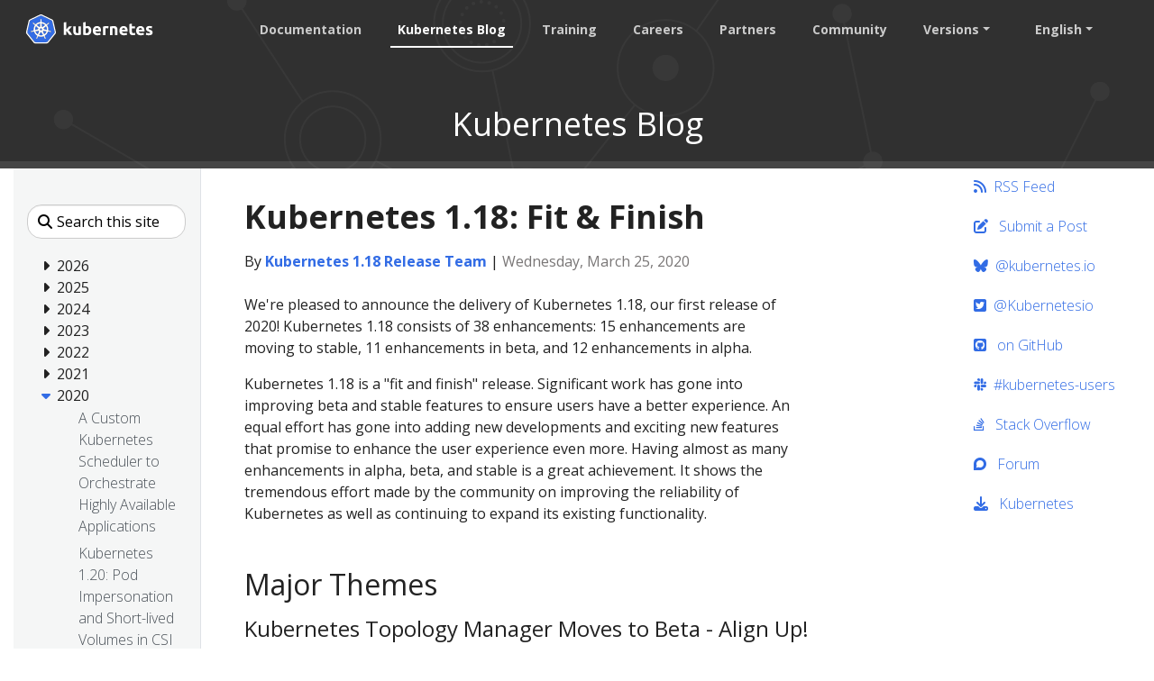

--- FILE ---
content_type: text/html; charset=UTF-8
request_url: https://kubernetes.io/blog/2020/03/25/kubernetes-1-18-release-announcement/
body_size: 56886
content:
<!doctype html><html lang=en class=no-js dir=ltr><head><meta charset=utf-8><meta name=viewport content="width=device-width,initial-scale=1,shrink-to-fit=no"><meta name=generator content="Hugo 0.133.0"><meta name=robots content="index, follow"><link rel="shortcut icon" type=image/png href=/images/kubernetes.png><link rel=icon type=image/png sizes=64x64 href=/icons/favicon-64.png><link rel=icon type=image/png sizes=32x32 href=/icons/favicon-32.png><link rel=icon type=image/png sizes=16x16 href=/icons/favicon-16.png><link rel=apple-touch-icon-256x256 href=/icons/apple-touch-icon-256x256.png><link rel=apple-touch-icon-196x196 href=/icons/apple-touch-icon-196x196.png><link rel=apple-touch-icon-192x192 href=/icons/apple-touch-icon-192x192.png><link rel=apple-touch-icon-180x180 href=/icons/apple-touch-icon-180x180.png><link rel=apple-touch-icon-167x167 href=/icons/apple-touch-icon-167x167.png><link rel=apple-touch-icon-160x160 href=/icons/apple-touch-icon-160x160.png><link rel=apple-touch-icon-152x152 href=/icons/apple-touch-icon-152x152.png><link rel=apple-touch-icon-120x120 href=/icons/apple-touch-icon-120x120.png><link rel=apple-touch-icon-76x76 href=/icons/apple-touch-icon-76x76.png><link rel=icon type=image/png href=/icons/icon-128x128.png sizes=128x128><meta name=theme-color content="#326de6"><title>Kubernetes 1.18: Fit & Finish | Kubernetes</title>
<meta name=description content='We&#39;re pleased to announce the delivery of Kubernetes 1.18, our first release of 2020! Kubernetes 1.18 consists of 38 enhancements: 15 enhancements are moving to stable, 11 enhancements in beta, and 12 enhancements in alpha.
Kubernetes 1.18 is a "fit and finish" release. Significant work has gone into improving beta and stable features to ensure users have a better experience. An equal effort has gone into adding new developments and exciting new features that promise to enhance the user experience even more.'><meta property="og:url" content="https://kubernetes.io/blog/2020/03/25/kubernetes-1-18-release-announcement/"><meta property="og:site_name" content="Kubernetes"><meta property="og:title" content="Kubernetes 1.18: Fit & Finish"><meta property="og:description" content='We&#39;re pleased to announce the delivery of Kubernetes 1.18, our first release of 2020! Kubernetes 1.18 consists of 38 enhancements: 15 enhancements are moving to stable, 11 enhancements in beta, and 12 enhancements in alpha.
Kubernetes 1.18 is a "fit and finish" release. Significant work has gone into improving beta and stable features to ensure users have a better experience. An equal effort has gone into adding new developments and exciting new features that promise to enhance the user experience even more.'><meta property="og:locale" content="en"><meta property="og:type" content="article"><meta property="article:section" content="blog"><meta property="article:published_time" content="2020-03-25T00:00:00+00:00"><meta property="article:modified_time" content="2024-04-22T19:58:35+01:00"><meta itemprop=name content="Kubernetes 1.18: Fit & Finish"><meta itemprop=description content='We&#39;re pleased to announce the delivery of Kubernetes 1.18, our first release of 2020! Kubernetes 1.18 consists of 38 enhancements: 15 enhancements are moving to stable, 11 enhancements in beta, and 12 enhancements in alpha.
Kubernetes 1.18 is a "fit and finish" release. Significant work has gone into improving beta and stable features to ensure users have a better experience. An equal effort has gone into adding new developments and exciting new features that promise to enhance the user experience even more.'><meta itemprop=datePublished content="2020-03-25T00:00:00+00:00"><meta itemprop=dateModified content="2024-04-22T19:58:35+01:00"><meta itemprop=wordCount content="1309"><meta name=twitter:card content="summary"><meta name=twitter:title content="Kubernetes 1.18: Fit & Finish"><meta name=twitter:description content='We&#39;re pleased to announce the delivery of Kubernetes 1.18, our first release of 2020! Kubernetes 1.18 consists of 38 enhancements: 15 enhancements are moving to stable, 11 enhancements in beta, and 12 enhancements in alpha.
Kubernetes 1.18 is a "fit and finish" release. Significant work has gone into improving beta and stable features to ensure users have a better experience. An equal effort has gone into adding new developments and exciting new features that promise to enhance the user experience even more.'><link rel=preload href=/scss/main.min.cbf463a6e1e4d1b3130d3bb451e72a9ac71cc35b971ce77c007bde77cfbb0bdc.css as=style><link href=/scss/main.min.cbf463a6e1e4d1b3130d3bb451e72a9ac71cc35b971ce77c007bde77cfbb0bdc.css rel=stylesheet integrity><script src=https://code.jquery.com/jquery-3.6.0.min.js integrity=sha384-vtXRMe3mGCbOeY7l30aIg8H9p3GdeSe4IFlP6G8JMa7o7lXvnz3GFKzPxzJdPfGK crossorigin=anonymous></script><meta property="og:image" content="/images/blog/2020-03-25-kubernetes-1.18-release-announcement/release-logo.png"><link rel=manifest href=/manifest.webmanifest><link rel=alternate hreflang=zh-cn href=https://kubernetes.io/zh-cn/blog/2020/03/25/kubernetes-1-18-release-announcement/><script type=application/ld+json>{"@context":"https://schema.org","@type":"Organization","url":"https://kubernetes.io","logo":"https://kubernetes.io/images/favicon.png","potentialAction":{"@type":"SearchAction","target":"https://kubernetes.io/search/?q={search_term_string}","query-input":"required name=search_term_string"}}</script><meta name=theme-color content="#326ce5"><link rel=manifest href=/manifest.webmanifest><script defer src=/js/banner-dismiss.min.e086e14c068d5d42dee8ba765b034206dd1f3e6c2bd187ed3b94df4341a0ac50.js integrity="sha256-4IbhTAaNXULe6Lp2WwNCBt0fPmwr0YftO5TfQ0GgrFA=" crossorigin=anonymous></script><script src=/js/legacy-script.js></script><script async src="https://www.googletagmanager.com/gtag/js?id=G-JPP6RFM2BP"></script><script>var dnt,doNotTrack=!1;if(!1&&(dnt=navigator.doNotTrack||window.doNotTrack||navigator.msDoNotTrack,doNotTrack=dnt=="1"||dnt=="yes"),!doNotTrack){window.dataLayer=window.dataLayer||[];function gtag(){dataLayer.push(arguments)}gtag("js",new Date),gtag("config","G-JPP6RFM2BP")}</script></head><body class="td-page td-blog"><header><nav class="js-navbar-scroll navbar navbar-expand navbar-dark flex-md-column flex-xl-row td-navbar" data-auto-burger=primary><a class=navbar-brand href=/><span class="navbar-brand__logo navbar-logo"><svg role="img" viewBox="-6.09 -6.09 446.94 115.94"><defs><style>.cls-1{fill:#fff}.cls-2{fill:#326ce5}</style></defs><g id="its-pronounced"><g id="kyoob-cuttle"><path id="kkkkkkk" d="M139.583 53.815c.823-.926 1.646-1.852 2.572-2.778q1.29-1.436 2.572-2.88c.823-1.03 1.646-1.956 2.367-2.78s1.44-1.645 1.954-2.262h9.98c-1.955 2.263-3.91 4.527-5.864 6.584q-2.778 3.087-6.173 6.482a41.554 41.554.0 013.498 3.704c1.234 1.44 2.366 2.88 3.498 4.32a43.93 43.93.0 013.086 4.528c.926 1.543 1.75 2.88 2.367 4.115h-9.67c-.619-1.03-1.339-2.058-2.059-3.19a37.46 37.46.0 00-2.47-3.6 29.584 29.584.0 00-2.777-3.498 17.678 17.678.0 00-2.778-2.778v12.963h-8.436v-42.49l8.436-1.338v24.898" class="cls-1"/><path id="uuuuuuu" d="M188.761 71.819a40.037 40.037.0 01-5.555 1.132 39.77 39.77.0 01-7.1.514 16.577 16.577.0 01-6.378-1.028 9.45 9.45.0 01-5.967-7.202 24.194 24.194.0 01-.618-5.556V43.115h8.437V58.65c0 2.675.31 4.63 1.03 5.865s2.056 1.852 4.011 1.852a13.117 13.117.0 001.955-.103c.72-.103 1.235-.103 1.852-.206V43.115h8.436l-.103 28.704" class="cls-1"/><path id="bbbbbbb" d="M215.82 57.724c0-5.452-1.955-8.127-5.968-8.127a10.99 10.99.0 00-2.572.308 7.775 7.775.0 00-2.057.823v15.33c.411.103.926.103 1.543.206.617.0 1.337.103 2.058.103A6.37 6.37.0 00214.071 64a10.55 10.55.0 001.75-6.276m8.538.206a18.63 18.63.0 01-1.029 6.482 13.242 13.242.0 01-2.983 4.938 15.823 15.823.0 01-4.836 3.19 18.829 18.829.0 01-6.585 1.028c-1.028.0-2.057-.103-3.189-.205s-2.16-.206-3.292-.31c-1.029-.102-2.058-.308-3.087-.514a13.002 13.002.0 01-2.572-.72V30.254l8.437-1.337v14.815a14.37 14.37.0 012.983-.926 17.028 17.028.0 013.293-.308 13.036 13.036.0 015.555 1.13 11.142 11.142.0 014.116 3.088 12.408 12.408.0 012.47 4.938 29.216 29.216.0 01.72 6.276" class="cls-1"/><path id="eeeeeee0" d="M229.401 58.239a17.557 17.557.0 011.234-6.893 15.744 15.744.0 013.19-4.94 11.991 11.991.0 014.526-2.982 13.75 13.75.0 015.35-1.03 13.168 13.168.0 019.98 3.91c2.47 2.572 3.703 6.38 3.703 11.317a9.413 9.413.0 01-.102 1.647c0 .514-.103 1.028-.103 1.543h-19.138a5.64 5.64.0 002.47 4.115 9.79 9.79.0 005.761 1.543 21.806 21.806.0 004.527-.411 18.455 18.455.0 003.704-1.03l1.131 6.894c-.41.206-1.028.412-1.85.72a10.37 10.37.0 01-2.574.515 23.221 23.221.0 01-2.983.41c-1.029.104-2.16.207-3.19.207a18.09 18.09.0 01-6.996-1.234 15.148 15.148.0 01-4.938-3.19 14.85 14.85.0 01-2.88-4.938 24.165 24.165.0 01-.824-6.173m19.857-3.292a6.652 6.652.0 00-.412-2.058 6.254 6.254.0 00-.926-1.852 4.915 4.915.0 00-4.115-1.852 6.216 6.216.0 00-2.47.514 4.092 4.092.0 00-1.645 1.235 5.395 5.395.0 00-1.03 1.852 15.044 15.044.0 00-.514 2.058h11.112" class="cls-1"/><path id="rrrrrrr" d="M281.768 50.523a15.46 15.46.0 00-2.675-.515 17.027 17.027.0 00-3.292-.31 18.138 18.138.0 00-1.955.207 16.165 16.165.0 00-1.646.309V72.95h-8.437V44.658a43.765 43.765.0 015.35-1.44 28.942 28.942.0 016.893-.72 10.015 10.015.0 011.646.102 14.058 14.058.0 011.955.206c.618.103 1.235.206 1.955.309.617.103 1.235.309 1.646.41l-1.44 6.998" class="cls-1"/><path id="nnnnnnn" d="M287.735 44.144a49.746 49.746.0 0112.655-1.646 15.693 15.693.0 016.276 1.028 8.813 8.813.0 014.012 2.778 12.018 12.018.0 012.058 4.32 22.95 22.95.0 01.617 5.557v16.77h-8.437V57.21c0-2.675-.308-4.63-1.028-5.762s-2.058-1.646-4.013-1.646a13.116 13.116.0 00-1.955.103 10.193 10.193.0 00-1.85.206v22.943h-8.335v-28.91" class="cls-1"/><path id="eeeeeee1" d="M319.63 58.239a17.556 17.556.0 011.233-6.893 15.745 15.745.0 013.19-4.94 11.99 11.99.0 014.527-2.982 13.75 13.75.0 015.35-1.03 13.168 13.168.0 019.98 3.91c2.468 2.572 3.703 6.38 3.703 11.317a9.412 9.412.0 01-.103 1.647c0 .514-.103 1.028-.103 1.543h-19.136a5.64 5.64.0 002.47 4.115 9.789 9.789.0 005.76 1.543 21.805 21.805.0 004.528-.411 18.455 18.455.0 003.703-1.03l1.132 6.894c-.41.206-1.029.412-1.852.72a10.37 10.37.0 01-2.572.515 23.226 23.226.0 01-2.984.41c-1.028.104-2.16.207-3.189.207a18.09 18.09.0 01-6.996-1.234 15.148 15.148.0 01-4.938-3.19 14.85 14.85.0 01-2.88-4.938 24.16 24.16.0 01-.824-6.173m19.856-3.292a6.653 6.653.0 00-.41-2.058 6.255 6.255.0 00-.927-1.852 4.915 4.915.0 00-4.116-1.852 6.216 6.216.0 00-2.469.514 4.092 4.092.0 00-1.646 1.235 5.396 5.396.0 00-1.029 1.852 15.037 15.037.0 00-.514 2.058h11.111" class="cls-1"/><path id="ttttttt" d="M353.89 35.707l8.435-1.337v8.745h10.083v6.995h-10.083v10.494a8.273 8.273.0 00.926 4.218c.618 1.03 1.955 1.544 3.807 1.544a25.227 25.227.0 002.778-.206 16.728 16.728.0 002.675-.72l1.234 6.584a16.386 16.386.0 01-3.395 1.029 19.779 19.779.0 01-4.63.41 15.723 15.723.0 01-5.76-.924 9.522 9.522.0 01-3.602-2.573 10.208 10.208.0 01-1.955-4.115 26.665 26.665.0 01-.514-5.247V35.707" class="cls-1"/><path id="eeeeeee2" d="M376.73 58.239a17.556 17.556.0 011.234-6.893 15.744 15.744.0 013.19-4.94 11.99 11.99.0 014.526-2.982 13.75 13.75.0 015.35-1.03 13.168 13.168.0 019.98 3.91c2.47 2.572 3.703 6.38 3.703 11.317a9.413 9.413.0 01-.103 1.647c0 .514-.103 1.028-.103 1.543h-19.136a5.64 5.64.0 002.47 4.115 9.789 9.789.0 005.76 1.543 21.805 21.805.0 004.528-.411 18.455 18.455.0 003.703-1.03l1.132 6.894c-.41.206-1.029.412-1.852.72a10.371 10.371.0 01-2.572.515 23.226 23.226.0 01-2.983.41c-1.03.104-2.16.207-3.19.207a18.09 18.09.0 01-6.996-1.234 15.147 15.147.0 01-4.938-3.19 14.85 14.85.0 01-2.88-4.938 20.343 20.343.0 01-.824-6.173m19.754-3.292a6.652 6.652.0 00-.412-2.058 6.254 6.254.0 00-.926-1.852 4.915 4.915.0 00-4.115-1.852 6.216 6.216.0 00-2.47.514 4.092 4.092.0 00-1.646 1.235 5.395 5.395.0 00-1.028 1.852 15.037 15.037.0 00-.515 2.058h11.112" class="cls-1"/><path id="sssssss" d="M419.631 66.778a8.454 8.454.0 003.293-.411 1.802 1.802.0 00.925-1.75c0-.72-.41-1.234-1.234-1.748a19.516 19.516.0 00-3.807-1.75c-1.337-.514-2.572-1.028-3.6-1.543a10.286 10.286.0 01-2.676-1.852 8.046 8.046.0 01-1.749-2.675 9.968 9.968.0 01-.617-3.703 7.828 7.828.0 013.086-6.585c2.058-1.646 4.94-2.47 8.54-2.47a29.267 29.267.0 015.247.515 19.02 19.02.0 013.91 1.03l-1.44 6.584a122.23 122.23.0 00-3.19-.926 14.394 14.394.0 00-3.807-.412c-2.675.0-3.91.72-3.91 2.16a3.004 3.004.0 00.206.927 1.728 1.728.0 00.72.823c.31.206.823.514 1.338.823.617.308 1.337.514 2.263.926a33.94 33.94.0 014.63 2.057 7.682 7.682.0 012.778 2.16 5.374 5.374.0 011.44 2.573 10.677 10.677.0 01.412 3.292 7.669 7.669.0 01-3.293 6.688c-2.16 1.543-5.247 2.263-9.362 2.263a23.783 23.783.0 01-6.584-.72 18.78 18.78.0 01-3.6-1.132l1.44-6.893a31.442 31.442.0 004.423 1.337 18.932 18.932.0 004.218.412" class="cls-1"/></g></g><path d="M4.233 60.98h4.881v3.877h-4.88z" class="cls-1"/><path d="M62.304 58.789a1.65 1.65.0 00-.393-.03 1.694 1.694.0 00-.655.17 1.712 1.712.0 00-.829 2.218l-.012.017 3.92 9.47a20.008 20.008.0 008.087-10.16l-10.1-1.705zm-15.717 1.34a1.71 1.71.0 00-1.64-1.33 1.68 1.68.0 00-.337.03l-.017-.02-10.013 1.7a20.084 20.084.0 008.062 10.087l3.88-9.376-.03-.037a1.693 1.693.0 00.095-1.053zm8.386 3.678a1.709 1.709.0 00-3.014.004h-.008l-4.924 8.904a20.057 20.057.0 0010.946.563q1.01-.23 1.973-.551l-4.936-8.92zm15.588-20.682-7.576 6.78.004.022a1.712 1.712.0 00.671 2.939l.01.04 9.813 2.828a20.352 20.352.0 00-2.922-12.61zm-14.075.759a1.712 1.712.0 002.718 1.305l.03.013 8.29-5.878A20.155 20.155.0 0055.901 33.72l.576 10.16zm-8.779 1.343a1.71 1.71.0 002.714-1.31l.042-.02.576-10.176a20.533 20.533.0 00-2.069.356 19.979 19.979.0 00-9.623 5.244l8.344 5.915zm-4.448 7.689a1.71 1.71.0 00.672-2.94l.008-.04-7.618-6.814a19.973 19.973.0 00-2.835 12.645l9.765-2.818zm7.4 2.993 2.81 1.35 2.801-1.347.696-3.025-1.939-2.425h-3.12l-1.946 2.42z" class="cls-2"/><path d="M99.925 61.869l-8.008-34.783a6.252 6.252.0 00-3.352-4.17L56.151 7.44a6.246 6.246.0 00-5.38.0L18.364 22.924a6.25 6.25.0 00-3.353 4.17L7.016 61.876a6.12 6.12.0 00-.002 2.67 6.206 6.206.0 00.226.79 6.022 6.022.0 00.617 1.253c.11.168.226.33.352.489l22.432 27.89c.098.12.206.232.313.345a6.17 6.17.0 001.183.98 6.4 6.4.0 001.773.77 6.112 6.112.0 001.576.218h.35l35.623-.008a5.976 5.976.0 00.648-.038 6.19 6.19.0 00.914-.174 6.372 6.372.0 00.635-.203q.244-.09.48-.2a6.407 6.407.0 00.68-.377 6.115 6.115.0 001.488-1.317l.684-.85 21.74-27.045a6.06 6.06.0 00.97-1.74 6.283 6.283.0 00.23-.792 6.105 6.105.0 00-.003-2.67zm-33.62 13.528a6.67 6.67.0 00.322.783 1.523 1.523.0 00-.15 1.144 18.097 18.097.0 001.72 3.08 16.123 16.123.0 011.04 1.546c.078.145.18.369.254.522a1.949 1.949.0 11-3.507 1.658c-.074-.152-.177-.354-.24-.497a16.21 16.21.0 01-.563-1.778 18.067 18.067.0 00-1.33-3.262 1.533 1.533.0 00-.99-.601c-.063-.107-.293-.528-.416-.746A25.104 25.104.0 0144.543 77.2l-.439.796a1.576 1.576.0 00-.836.407 13.567 13.567.0 00-1.502 3.485 16.04 16.04.0 01-.56 1.778c-.062.142-.166.342-.24.493v.004l-.003.004a1.948 1.948.0 11-3.502-1.662c.073-.154.171-.377.248-.522a16.168 16.168.0 011.04-1.55 18.95 18.95.0 001.756-3.156 1.925 1.925.0 00-.173-1.097l.353-.846A25.244 25.244.0 0129.498 61.367l-.845.144a2.151 2.151.0 00-1.116-.393 18.167 18.167.0 00-3.38.995 16.355 16.355.0 01-1.742.667c-.14.038-.342.077-.502.112-.013.004-.024.01-.037.013l-.03.003a1.947 1.947.0 11-.86-3.78l.027-.007.017-.005c.162-.038.37-.092.518-.12a16.212 16.212.0 011.861-.15 18.105 18.105.0 003.477-.571 2.682 2.682.0 00.834-.841l.812-.237a25.102 25.102.0 013.96-17.5l-.623-.554a2.155 2.155.0 00-.39-1.12 18.094 18.094.0 00-2.885-2.027 16.202 16.202.0 01-1.608-.94c-.118-.088-.274-.22-.402-.324l-.029-.02a2.056 2.056.0 01-.477-2.86 1.869 1.869.0 011.546-.684 2.312 2.312.0 011.352.51c.132.104.313.242.43.343a16.205 16.205.0 011.278 1.356A18.103 18.103.0 0033.3 35.74a1.532 1.532.0 001.152.112c.111.082.486.35.7.497a24.953 24.953.0 0112.675-7.241 25.302 25.302.0 013.507-.54l.046-.82a2.115 2.115.0 00.63-1.003 18.142 18.142.0 00-.216-3.518 16.306 16.306.0 01-.265-1.845c-.005-.141.003-.336.005-.497.0-.018-.005-.036-.005-.054a1.95 1.95.0 113.88-.002c0 .17.01.396.004.552a16.14 16.14.0 01-.266 1.844 18.169 18.169.0 00-.22 3.519 1.537 1.537.0 00.634.97c.007.14.03.608.047.866a25.422 25.422.0 0116.102 7.78l.738-.527a2.156 2.156.0 001.177-.128 18.17 18.17.0 002.615-2.366 16.095 16.095.0 011.281-1.356c.12-.102.3-.24.43-.343a1.95 1.95.0 112.417 3.033c-.13.105-.302.252-.427.345a16.133 16.133.0 01-1.612.94 18.153 18.153.0 00-2.885 2.027 1.534 1.534.0 00-.364 1.099c-.108.099-.487.435-.688.617a25.205 25.205.0 014.041 17.458l.783.228a2.181 2.181.0 00.837.842 18.14 18.14.0 003.478.572 16.384 16.384.0 011.86.149c.163.03.4.095.565.133a1.947 1.947.0 11-.863 3.78l-.028-.004c-.013-.003-.025-.01-.038-.013-.16-.035-.36-.07-.5-.107a16.154 16.154.0 01-1.74-.672 18.146 18.146.0 00-3.385-.995 1.534 1.534.0 00-1.086.403q-.413-.08-.829-.145A25.243 25.243.0 0166.305 75.397z" class="cls-2"/><path d="M104.153 62.76l-8.736-37.947a6.82 6.82.0 00-3.658-4.55L56.397 3.38a6.814 6.814.0 00-5.87.0L15.168 20.273a6.82 6.82.0 00-3.659 4.548L2.79 62.77a6.742 6.742.0 00.916 5.14 6.526 6.526.0 00.385.535l24.474 30.43a6.885 6.885.0 005.285 2.522l39.247-.01a6.888 6.888.0 005.286-2.518l24.465-30.433a6.766 6.766.0 001.306-5.675zm-4.227 1.778a6.285 6.285.0 01-.229.792 6.06 6.06.0 01-.97 1.74l-21.74 27.044-.683.85a6.115 6.115.0 01-1.489 1.318 6.41 6.41.0 01-.678.378q-.236.109-.48.198a6.373 6.373.0 01-.636.204 6.191 6.191.0 01-.914.174 5.973 5.973.0 01-.648.038l-35.624.008h-.349a6.113 6.113.0 01-1.576-.217 6.4 6.4.0 01-1.772-.771 6.17 6.17.0 01-1.184-.98c-.107-.113-.215-.224-.313-.345L8.21 67.079q-.188-.236-.352-.49a6.022 6.022.0 01-.617-1.253 6.207 6.207.0 01-.226-.79 6.12 6.12.0 01.002-2.67l7.995-34.783a6.25 6.25.0 013.353-4.17L50.772 7.442a6.246 6.246.0 015.38.0l32.413 15.476a6.252 6.252.0 013.352 4.17l8.008 34.783a6.105 6.105.0 01.001 2.669z" class="cls-1"/><path d="M85.955 59.083c-.166-.038-.402-.103-.564-.133a16.382 16.382.0 00-1.86-.15 18.14 18.14.0 01-3.479-.571 2.18 2.18.0 01-.837-.842l-.783-.228a25.205 25.205.0 00-4.04-17.458c.2-.182.58-.518.687-.617a1.534 1.534.0 01.364-1.1 18.154 18.154.0 012.885-2.026 16.127 16.127.0 001.612-.94c.125-.093.296-.24.427-.345a1.95 1.95.0 10-2.416-3.033c-.132.104-.312.24-.43.343a16.09 16.09.0 00-1.282 1.356 18.17 18.17.0 01-2.615 2.366 2.156 2.156.0 01-1.177.128l-.738.527a25.422 25.422.0 00-16.102-7.78c-.018-.258-.04-.725-.047-.866a1.537 1.537.0 01-.633-.97 18.172 18.172.0 01.22-3.52 16.137 16.137.0 00.264-1.843c.006-.156-.003-.383-.003-.552a1.95 1.95.0 10-3.88.002c0 .018.004.036.005.054-.002.16-.01.356-.005.497a16.308 16.308.0 00.265 1.845 18.143 18.143.0 01.216 3.518 2.115 2.115.0 01-.63 1.003l-.046.82a25.302 25.302.0 00-3.507.54 24.953 24.953.0 00-12.674 7.24q-.354-.243-.7-.496a1.532 1.532.0 01-1.153-.112 18.1 18.1.0 01-2.615-2.363 16.206 16.206.0 00-1.277-1.356c-.118-.101-.299-.24-.43-.344a2.312 2.312.0 00-1.353-.51 1.869 1.869.0 00-1.546.684 2.056 2.056.0 00.477 2.86l.03.02c.127.105.283.238.401.324a16.202 16.202.0 001.608.94 18.094 18.094.0 012.885 2.029 2.155 2.155.0 01.39 1.119l.621.555a25.102 25.102.0 00-3.958 17.5l-.812.236a2.682 2.682.0 01-.834.84 18.106 18.106.0 01-3.477.573 16.212 16.212.0 00-1.86.15c-.15.027-.357.08-.519.12l-.017.004-.028.008a1.947 1.947.0 10.862 3.78l.03-.004c.012-.003.023-.01.036-.012.16-.036.361-.075.502-.113a16.358 16.358.0 001.74-.667 18.167 18.167.0 013.382-.995 2.151 2.151.0 011.115.394l.846-.145a25.244 25.244.0 0011.187 13.967l-.353.846a1.925 1.925.0 01.173 1.097 18.949 18.949.0 01-1.756 3.155 16.173 16.173.0 00-1.04 1.55c-.077.146-.175.37-.249.523a1.948 1.948.0 103.503 1.662l.003-.004v-.004c.074-.152.178-.351.24-.493a16.04 16.04.0 00.56-1.778 13.567 13.567.0 011.502-3.485 1.576 1.576.0 01.836-.408l.44-.795a25.104 25.104.0 0017.901.045c.123.22.353.64.414.746a1.533 1.533.0 01.99.602 18.067 18.067.0 011.332 3.262 16.219 16.219.0 00.563 1.778c.063.143.166.345.24.497a1.949 1.949.0 103.507-1.658c-.074-.153-.176-.377-.253-.522a16.121 16.121.0 00-1.04-1.546 18.095 18.095.0 01-1.72-3.08 1.523 1.523.0 01.15-1.144 6.671 6.671.0 01-.324-.783A25.243 25.243.0 0077.486 61.33c.251.04.688.116.83.145a1.534 1.534.0 011.085-.403 18.144 18.144.0 013.383.995 16.149 16.149.0 001.741.672c.14.037.34.072.501.107.013.004.025.01.038.013l.028.004a1.947 1.947.0 10.863-3.78zM67.523 39.325l-8.29 5.877-.029-.013a1.711 1.711.0 01-2.718-1.305l-.009-.004-.576-10.16a20.155 20.155.0 0111.622 5.605zM51.906 50.46h3.12l1.94 2.425-.696 3.025-2.802 1.348-2.81-1.351-.697-3.026zM48.97 34.075a20.535 20.535.0 012.07-.356l-.577 10.175-.042.02a1.71 1.71.0 01-2.714 1.31l-.016.01-8.344-5.916a19.98 19.98.0 019.623-5.243zm-12.649 9.047 7.618 6.813-.008.042a1.71 1.71.0 01-.672 2.939l-.008.033-9.765 2.818a19.973 19.973.0 012.835-12.645zm10.2 18.1-3.88 9.375a20.084 20.084.0 01-8.06-10.088l10.012-1.7.017.022a1.68 1.68.0 01.336-.03 1.71 1.71.0 011.546 2.383zm11.452 12.057a20.057 20.057.0 01-10.946-.563l4.924-8.904h.008a1.712 1.712.0 013.014-.003h.037l4.936 8.919q-.96.32-1.973.55zm6.362-2.644-3.92-9.471.012-.017a1.712 1.712.0 01.83-2.217 1.694 1.694.0 01.654-.17 1.65 1.65.0 01.393.029l.017-.021 10.101 1.707a20.008 20.008.0 01-8.087 10.16zm9.148-14.901-9.814-2.827-.009-.041a1.712 1.712.0 01-.67-2.94l-.005-.02 7.576-6.78a20.352 20.352.0 012.922 12.608z" class="cls-1"/></svg></span><span class=navbar-brand__name>Kubernetes</span></a><div class="td-navbar-nav-scroll d-none d-md-block ml-xl-auto" id=main_navbar><ul class="navbar-nav mt-lg-0"><li class="nav-item mr-4 mb-2 mb-lg-0"><a class=nav-link href=/docs/>Documentation</a></li><li class="nav-item mr-4 mb-2 mb-lg-0"><a class="nav-link active" href=/blog/>Kubernetes Blog</a></li><li class="nav-item mr-4 mb-2 mb-lg-0"><a class=nav-link href=/training/>Training</a></li><li class="nav-item mr-4 mb-2 mb-lg-0"><a class=nav-link href=/careers/>Careers</a></li><li class="nav-item mr-4 mb-2 mb-lg-0"><a class=nav-link href=/partners/>Partners</a></li><li class="nav-item mr-4 mb-2 mb-lg-0"><a class=nav-link href=/community/>Community</a></li><li class="nav-item dropdown mr-4 d-none d-lg-block"><a class="nav-link dropdown-toggle" href=# id=navbarDropdown role=button data-toggle=dropdown aria-haspopup=true aria-expanded=false>Versions</a><div class="dropdown-menu dropdown-menu-right" aria-labelledby=navbarDropdownMenuLink><a class=dropdown-item href=/releases>Release Information</a>
<a class=dropdown-item href=https://kubernetes.io/blog/2020/03/25/kubernetes-1-18-release-announcement/>v1.35</a>
<a class=dropdown-item href=https://v1-34.docs.kubernetes.io/blog/2020/03/25/kubernetes-1-18-release-announcement/>v1.34</a>
<a class=dropdown-item href=https://v1-33.docs.kubernetes.io/blog/2020/03/25/kubernetes-1-18-release-announcement/>v1.33</a>
<a class=dropdown-item href=https://v1-32.docs.kubernetes.io/blog/2020/03/25/kubernetes-1-18-release-announcement/>v1.32</a>
<a class=dropdown-item href=https://v1-31.docs.kubernetes.io/blog/2020/03/25/kubernetes-1-18-release-announcement/>v1.31</a></div></li><li class="nav-item dropdown mr-xl-4 d-none d-lg-block"><a class="nav-link dropdown-toggle" href=# id=navbarDropdownMenuLink role=button data-toggle=dropdown aria-haspopup=true aria-expanded=false>English</a><div class="dropdown-menu dropdown-menu-right" aria-labelledby=navbarDropdownMenuLink><a class=dropdown-item href=/zh-cn/blog/2020/03/25/kubernetes-1-18-release-announcement/>中文 (Chinese)</a></div></li></ul></div><div class="navbar-nav d-none k8s-1500-block"><div class=td-search><div class=td-search__icon></div><input type=search data-search-page=/search/ class="td-search__input form-control dark-theme-focus td-search-input" placeholder="Search this site" aria-label="Search this site" autocomplete=off></div></div><button id=hamburger class="btn fas fa-bars" onclick=kub.toggleMenu() data-auto-burger-exclude></button></nav><section class="header-hero text-center text-white font-bold pb-4"><h2>Kubernetes Blog</h2></section></header><div class="container-fluid td-outer"><div class=td-main><div class="row flex-xl-nowrap"><div class="col-12 col-md-3 col-xl-2 td-sidebar d-print-none"><script>$(function(){$("#td-section-nav a").removeClass("active"),$("#td-section-nav #m-blog-2020-03-25-kubernetes-1-18-release-announcement").addClass("active"),$("#td-section-nav #m-blog-2020-03-25-kubernetes-1-18-release-announcement-li span").addClass("td-sidebar-nav-active-item"),$("#td-section-nav #m-blog-2020-03-25-kubernetes-1-18-release-announcement").parents("li").addClass("active-path"),$("#td-section-nav li.active-path").addClass("show"),$("#td-section-nav li.active-path").children("input").prop("checked",!0),$("#td-section-nav #m-blog-2020-03-25-kubernetes-1-18-release-announcement-li").siblings("li").addClass("show"),$("#td-section-nav #m-blog-2020-03-25-kubernetes-1-18-release-announcement-li").children("ul").children("li").addClass("show"),$("#td-sidebar-menu").toggleClass("d-none")})</script><div id=td-sidebar-menu class="td-sidebar__inner d-none"><form class="td-sidebar__search d-flex align-items-center"><div class=td-search><div class=td-search__icon></div><input type=search data-search-page=/search/ class="td-search__input form-control dark-theme-focus td-search-input" placeholder="Search this site" aria-label="Search this site" autocomplete=off></div><button class="btn btn-link td-sidebar__toggle d-md-none p-0 ml-3 fas fa-bars" type=button data-toggle=collapse data-target=#td-section-nav aria-controls=td-section-nav aria-expanded=false aria-label="Toggle section navigation"></button></form><nav class="collapse td-sidebar-nav foldable-nav" id=td-section-nav><div class="nav-item dropdown d-block d-lg-none"><a class="nav-link dropdown-toggle" href=# id=navbarDropdownMenuLink role=button data-toggle=dropdown aria-haspopup=true aria-expanded=false>English</a><div class="dropdown-menu dropdown-menu-right" aria-labelledby=navbarDropdownMenuLink><a class=dropdown-item href=/bn/>বাংলা (Bengali)</a>
<a class=dropdown-item href=/zh-cn/>中文 (Chinese)</a>
<a class=dropdown-item href=/fr/>Français (French)</a>
<a class=dropdown-item href=/de/>Deutsch (German)</a>
<a class=dropdown-item href=/hi/>हिन्दी (Hindi)</a>
<a class=dropdown-item href=/id/>Bahasa Indonesia (Indonesian)</a>
<a class=dropdown-item href=/it/>Italiano (Italian)</a>
<a class=dropdown-item href=/ja/>日本語 (Japanese)</a>
<a class=dropdown-item href=/ko/>한국어 (Korean)</a>
<a class=dropdown-item href=/pl/>Polski (Polish)</a>
<a class=dropdown-item href=/pt-br/>Português (Portuguese)</a>
<a class=dropdown-item href=/ru/>Русский (Russian)</a>
<a class=dropdown-item href=/es/>Español (Spanish)</a>
<a class=dropdown-item href=/uk/>Українська (Ukrainian)</a>
<a class=dropdown-item href=/vi/>Tiếng Việt (Vietnamese)</a></div></div><ul class="td-sidebar-nav__section pr-md-3 ul-0"><li class="td-sidebar-nav__section-title td-sidebar-nav__section with-child active-path" id=m-blog-li><ul class=ul-1><li class="td-sidebar-nav__section-title td-sidebar-nav__section with-child" id=m-blog-2026-li><input type=checkbox id=m-blog-2026-check>
<label for=m-blog-2026-check><span>2026</span></label><ul class="ul-2 foldable"><li class="td-sidebar-nav__section-title td-sidebar-nav__section without-child" id=m-blog-2026-01-22-headlamp-in-2025-project-highlights-li><input type=checkbox id=m-blog-2026-01-22-headlamp-in-2025-project-highlights-check>
<label for=m-blog-2026-01-22-headlamp-in-2025-project-highlights-check><a href=/blog/2026/01/22/headlamp-in-2025-project-highlights/ class="align-left pl-0 td-sidebar-link td-sidebar-link__page" id=m-blog-2026-01-22-headlamp-in-2025-project-highlights><span>Headlamp in 2025: Project Highlights</span></a></label></li><li class="td-sidebar-nav__section-title td-sidebar-nav__section without-child" id=m-blog-2026-01-21-introducing-checkpoint-restore-wg-li><input type=checkbox id=m-blog-2026-01-21-introducing-checkpoint-restore-wg-check>
<label for=m-blog-2026-01-21-introducing-checkpoint-restore-wg-check><a href=/blog/2026/01/21/introducing-checkpoint-restore-wg/ class="align-left pl-0 td-sidebar-link td-sidebar-link__page" id=m-blog-2026-01-21-introducing-checkpoint-restore-wg><span>Announcing the Checkpoint/Restore Working Group</span></a></label></li><li class="td-sidebar-nav__section-title td-sidebar-nav__section without-child" id=m-blog-2026-01-19-clientcmd-apiserver-access-li><input type=checkbox id=m-blog-2026-01-19-clientcmd-apiserver-access-check>
<label for=m-blog-2026-01-19-clientcmd-apiserver-access-check><a href=/blog/2026/01/19/clientcmd-apiserver-access/ class="align-left pl-0 td-sidebar-link td-sidebar-link__page" id=m-blog-2026-01-19-clientcmd-apiserver-access><span>Uniform API server access using clientcmd</span></a></label></li><li class="td-sidebar-nav__section-title td-sidebar-nav__section without-child" id=m-blog-2026-01-09-kubernetes-v1-35-kuberc-credential-plugin-allowlist-li><input type=checkbox id=m-blog-2026-01-09-kubernetes-v1-35-kuberc-credential-plugin-allowlist-check>
<label for=m-blog-2026-01-09-kubernetes-v1-35-kuberc-credential-plugin-allowlist-check><a href=/blog/2026/01/09/kubernetes-v1-35-kuberc-credential-plugin-allowlist/ class="align-left pl-0 td-sidebar-link td-sidebar-link__page" id=m-blog-2026-01-09-kubernetes-v1-35-kuberc-credential-plugin-allowlist><span>Kubernetes v1.35: Restricting executables invoked by kubeconfigs via exec plugin allowList added to kuberc</span></a></label></li><li class="td-sidebar-nav__section-title td-sidebar-nav__section without-child" id=m-blog-2026-01-08-kubernetes-v1-35-mutable-pv-nodeaffinity-li><input type=checkbox id=m-blog-2026-01-08-kubernetes-v1-35-mutable-pv-nodeaffinity-check>
<label for=m-blog-2026-01-08-kubernetes-v1-35-mutable-pv-nodeaffinity-check><a href=/blog/2026/01/08/kubernetes-v1-35-mutable-pv-nodeaffinity/ class="align-left pl-0 td-sidebar-link td-sidebar-link__page" id=m-blog-2026-01-08-kubernetes-v1-35-mutable-pv-nodeaffinity><span>Kubernetes v1.35: Mutable PersistentVolume Node Affinity (alpha)</span></a></label></li><li class="td-sidebar-nav__section-title td-sidebar-nav__section without-child" id=m-blog-2026-01-07-kubernetes-v1-35-csi-sa-tokens-secrets-field-beta-li><input type=checkbox id=m-blog-2026-01-07-kubernetes-v1-35-csi-sa-tokens-secrets-field-beta-check>
<label for=m-blog-2026-01-07-kubernetes-v1-35-csi-sa-tokens-secrets-field-beta-check><a href=/blog/2026/01/07/kubernetes-v1-35-csi-sa-tokens-secrets-field-beta/ class="align-left pl-0 td-sidebar-link td-sidebar-link__page" id=m-blog-2026-01-07-kubernetes-v1-35-csi-sa-tokens-secrets-field-beta><span>Kubernetes v1.35: A Better Way to Pass Service Account Tokens to CSI Drivers</span></a></label></li><li class="td-sidebar-nav__section-title td-sidebar-nav__section without-child" id=m-blog-2026-01-05-kubernetes-v1-35-numeric-toleration-operators-li><input type=checkbox id=m-blog-2026-01-05-kubernetes-v1-35-numeric-toleration-operators-check>
<label for=m-blog-2026-01-05-kubernetes-v1-35-numeric-toleration-operators-check><a href=/blog/2026/01/05/kubernetes-v1-35-numeric-toleration-operators/ class="align-left pl-0 td-sidebar-link td-sidebar-link__page" id=m-blog-2026-01-05-kubernetes-v1-35-numeric-toleration-operators><span>Kubernetes v1.35: Extended Toleration Operators to Support Numeric Comparisons (Alpha)</span></a></label></li><li class="td-sidebar-nav__section-title td-sidebar-nav__section without-child" id=m-blog-2026-01-02-kubernetes-v1-35-restart-all-containers-li><input type=checkbox id=m-blog-2026-01-02-kubernetes-v1-35-restart-all-containers-check>
<label for=m-blog-2026-01-02-kubernetes-v1-35-restart-all-containers-check><a href=/blog/2026/01/02/kubernetes-v1-35-restart-all-containers/ class="align-left pl-0 td-sidebar-link td-sidebar-link__page" id=m-blog-2026-01-02-kubernetes-v1-35-restart-all-containers><span>Kubernetes v1.35: New level of efficiency with in-place Pod restart</span></a></label></li></ul></li><li class="td-sidebar-nav__section-title td-sidebar-nav__section with-child" id=m-blog-2025-li><input type=checkbox id=m-blog-2025-check>
<label for=m-blog-2025-check><span>2025</span></label><ul class="ul-2 foldable"><li class="td-sidebar-nav__section-title td-sidebar-nav__section without-child" id=m-blog-2025-12-31-kubernetes-v1-35-structured-zpages-li><input type=checkbox id=m-blog-2025-12-31-kubernetes-v1-35-structured-zpages-check>
<label for=m-blog-2025-12-31-kubernetes-v1-35-structured-zpages-check><a href=/blog/2025/12/31/kubernetes-v1-35-structured-zpages/ class="align-left pl-0 td-sidebar-link td-sidebar-link__page" id=m-blog-2025-12-31-kubernetes-v1-35-structured-zpages><span>Kubernetes 1.35: Enhanced Debugging with Versioned z-pages APIs</span></a></label></li><li class="td-sidebar-nav__section-title td-sidebar-nav__section without-child" id=m-blog-2025-12-30-kubernetes-v1-35-watch-based-route-reconciliation-in-ccm-li><input type=checkbox id=m-blog-2025-12-30-kubernetes-v1-35-watch-based-route-reconciliation-in-ccm-check>
<label for=m-blog-2025-12-30-kubernetes-v1-35-watch-based-route-reconciliation-in-ccm-check><a href=/blog/2025/12/30/kubernetes-v1-35-watch-based-route-reconciliation-in-ccm/ class="align-left pl-0 td-sidebar-link td-sidebar-link__page" id=m-blog-2025-12-30-kubernetes-v1-35-watch-based-route-reconciliation-in-ccm><span>Kubernetes v1.35: Watch Based Route Reconciliation in the Cloud Controller Manager</span></a></label></li><li class="td-sidebar-nav__section-title td-sidebar-nav__section without-child" id=m-blog-2025-12-29-kubernetes-v1-35-introducing-workload-aware-scheduling-li><input type=checkbox id=m-blog-2025-12-29-kubernetes-v1-35-introducing-workload-aware-scheduling-check>
<label for=m-blog-2025-12-29-kubernetes-v1-35-introducing-workload-aware-scheduling-check><a href=/blog/2025/12/29/kubernetes-v1-35-introducing-workload-aware-scheduling/ class="align-left pl-0 td-sidebar-link td-sidebar-link__page" id=m-blog-2025-12-29-kubernetes-v1-35-introducing-workload-aware-scheduling><span>Kubernetes v1.35: Introducing Workload Aware Scheduling</span></a></label></li><li class="td-sidebar-nav__section-title td-sidebar-nav__section without-child" id=m-blog-2025-12-23-kubernetes-v1-35-fine-grained-supplementalgroups-control-ga-li><input type=checkbox id=m-blog-2025-12-23-kubernetes-v1-35-fine-grained-supplementalgroups-control-ga-check>
<label for=m-blog-2025-12-23-kubernetes-v1-35-fine-grained-supplementalgroups-control-ga-check><a href=/blog/2025/12/23/kubernetes-v1-35-fine-grained-supplementalgroups-control-ga/ class="align-left pl-0 td-sidebar-link td-sidebar-link__page" id=m-blog-2025-12-23-kubernetes-v1-35-fine-grained-supplementalgroups-control-ga><span>Kubernetes v1.35: Fine-grained Supplemental Groups Control Graduates to GA</span></a></label></li><li class="td-sidebar-nav__section-title td-sidebar-nav__section without-child" id=m-blog-2025-12-22-kubernetes-v1-35-kubelet-config-drop-in-directory-ga-li><input type=checkbox id=m-blog-2025-12-22-kubernetes-v1-35-kubelet-config-drop-in-directory-ga-check>
<label for=m-blog-2025-12-22-kubernetes-v1-35-kubelet-config-drop-in-directory-ga-check><a href=/blog/2025/12/22/kubernetes-v1-35-kubelet-config-drop-in-directory-ga/ class="align-left pl-0 td-sidebar-link td-sidebar-link__page" id=m-blog-2025-12-22-kubernetes-v1-35-kubelet-config-drop-in-directory-ga><span>Kubernetes v1.35: Kubelet Configuration Drop-in Directory Graduates to GA</span></a></label></li><li class="td-sidebar-nav__section-title td-sidebar-nav__section without-child" id=m-blog-2025-12-21-preventing-etcd-zombies-li><input type=checkbox id=m-blog-2025-12-21-preventing-etcd-zombies-check>
<label for=m-blog-2025-12-21-preventing-etcd-zombies-check><a href=/blog/2025/12/21/preventing-etcd-zombies/ class="align-left pl-0 td-sidebar-link td-sidebar-link__page" id=m-blog-2025-12-21-preventing-etcd-zombies><span>Avoiding Zombie Cluster Members When Upgrading to etcd v3.6</span></a></label></li><li class="td-sidebar-nav__section-title td-sidebar-nav__section without-child" id=m-blog-2025-12-19-kubernetes-v1-35-in-place-pod-resize-ga-li><input type=checkbox id=m-blog-2025-12-19-kubernetes-v1-35-in-place-pod-resize-ga-check>
<label for=m-blog-2025-12-19-kubernetes-v1-35-in-place-pod-resize-ga-check><a href=/blog/2025/12/19/kubernetes-v1-35-in-place-pod-resize-ga/ class="align-left pl-0 td-sidebar-link td-sidebar-link__page" id=m-blog-2025-12-19-kubernetes-v1-35-in-place-pod-resize-ga><span>Kubernetes 1.35: In-Place Pod Resize Graduates to Stable</span></a></label></li><li class="td-sidebar-nav__section-title td-sidebar-nav__section without-child" id=m-blog-2025-12-18-kubernetes-v1-35-job-managedby-for-jobs-goes-ga-li><input type=checkbox id=m-blog-2025-12-18-kubernetes-v1-35-job-managedby-for-jobs-goes-ga-check>
<label for=m-blog-2025-12-18-kubernetes-v1-35-job-managedby-for-jobs-goes-ga-check><a href=/blog/2025/12/18/kubernetes-v1-35-job-managedby-for-jobs-goes-ga/ class="align-left pl-0 td-sidebar-link td-sidebar-link__page" id=m-blog-2025-12-18-kubernetes-v1-35-job-managedby-for-jobs-goes-ga><span>Kubernetes v1.35: Job Managed By Goes GA</span></a></label></li><li class="td-sidebar-nav__section-title td-sidebar-nav__section without-child" id=m-blog-2025-12-17-kubernetes-v1-35-release-li><input type=checkbox id=m-blog-2025-12-17-kubernetes-v1-35-release-check>
<label for=m-blog-2025-12-17-kubernetes-v1-35-release-check><a href=/blog/2025/12/17/kubernetes-v1-35-release/ class="align-left pl-0 td-sidebar-link td-sidebar-link__page" id=m-blog-2025-12-17-kubernetes-v1-35-release><span>Kubernetes v1.35: Timbernetes (The World Tree Release)</span></a></label></li><li class="td-sidebar-nav__section-title td-sidebar-nav__section without-child" id=m-blog-2025-11-26-kubernetes-v1-35-sneak-peek-li><input type=checkbox id=m-blog-2025-11-26-kubernetes-v1-35-sneak-peek-check>
<label for=m-blog-2025-11-26-kubernetes-v1-35-sneak-peek-check><a href=/blog/2025/11/26/kubernetes-v1-35-sneak-peek/ class="align-left pl-0 td-sidebar-link td-sidebar-link__page" id=m-blog-2025-11-26-kubernetes-v1-35-sneak-peek><span>Kubernetes v1.35 Sneak Peek</span></a></label></li><li class="td-sidebar-nav__section-title td-sidebar-nav__section without-child" id=m-blog-2025-11-25-configuration-good-practices-li><input type=checkbox id=m-blog-2025-11-25-configuration-good-practices-check>
<label for=m-blog-2025-11-25-configuration-good-practices-check><a href=/blog/2025/11/25/configuration-good-practices/ class="align-left pl-0 td-sidebar-link td-sidebar-link__page" id=m-blog-2025-11-25-configuration-good-practices><span>Kubernetes Configuration Good Practices</span></a></label></li><li class="td-sidebar-nav__section-title td-sidebar-nav__section without-child" id=m-blog-2025-11-11-ingress-nginx-retirement-li><input type=checkbox id=m-blog-2025-11-11-ingress-nginx-retirement-check>
<label for=m-blog-2025-11-11-ingress-nginx-retirement-check><a href=/blog/2025/11/11/ingress-nginx-retirement/ class="align-left pl-0 td-sidebar-link td-sidebar-link__page" id=m-blog-2025-11-11-ingress-nginx-retirement><span>Ingress NGINX Retirement: What You Need to Know</span></a></label></li><li class="td-sidebar-nav__section-title td-sidebar-nav__section without-child" id=m-blog-2025-11-09-steering-committee-results-2025-li><input type=checkbox id=m-blog-2025-11-09-steering-committee-results-2025-check>
<label for=m-blog-2025-11-09-steering-committee-results-2025-check><a href=/blog/2025/11/09/steering-committee-results-2025/ class="align-left pl-0 td-sidebar-link td-sidebar-link__page" id=m-blog-2025-11-09-steering-committee-results-2025><span>Announcing the 2025 Steering Committee Election Results</span></a></label></li><li class="td-sidebar-nav__section-title td-sidebar-nav__section without-child" id=m-blog-2025-11-06-gateway-api-v1-4-li><input type=checkbox id=m-blog-2025-11-06-gateway-api-v1-4-check>
<label for=m-blog-2025-11-06-gateway-api-v1-4-check><a href=/blog/2025/11/06/gateway-api-v1-4/ class="align-left pl-0 td-sidebar-link td-sidebar-link__page" id=m-blog-2025-11-06-gateway-api-v1-4><span>Gateway API 1.4: New Features</span></a></label></li><li class="td-sidebar-nav__section-title td-sidebar-nav__section without-child" id=m-blog-2025-10-20-seven-kubernetes-pitfalls-and-how-to-avoid-li><input type=checkbox id=m-blog-2025-10-20-seven-kubernetes-pitfalls-and-how-to-avoid-check>
<label for=m-blog-2025-10-20-seven-kubernetes-pitfalls-and-how-to-avoid-check><a href=/blog/2025/10/20/seven-kubernetes-pitfalls-and-how-to-avoid/ class="align-left pl-0 td-sidebar-link td-sidebar-link__page" id=m-blog-2025-10-20-seven-kubernetes-pitfalls-and-how-to-avoid><span>7 Common Kubernetes Pitfalls (and How I Learned to Avoid Them)</span></a></label></li><li class="td-sidebar-nav__section-title td-sidebar-nav__section without-child" id=m-blog-2025-10-18-wg-policy-spotlight-2025-li><input type=checkbox id=m-blog-2025-10-18-wg-policy-spotlight-2025-check>
<label for=m-blog-2025-10-18-wg-policy-spotlight-2025-check><a href=/blog/2025/10/18/wg-policy-spotlight-2025/ class="align-left pl-0 td-sidebar-link td-sidebar-link__page" id=m-blog-2025-10-18-wg-policy-spotlight-2025><span>Spotlight on Policy Working Group</span></a></label></li><li class="td-sidebar-nav__section-title td-sidebar-nav__section without-child" id=m-blog-2025-10-06-introducing-headlamp-plugin-for-karpenter-li><input type=checkbox id=m-blog-2025-10-06-introducing-headlamp-plugin-for-karpenter-check>
<label for=m-blog-2025-10-06-introducing-headlamp-plugin-for-karpenter-check><a href=/blog/2025/10/06/introducing-headlamp-plugin-for-karpenter/ class="align-left pl-0 td-sidebar-link td-sidebar-link__page" id=m-blog-2025-10-06-introducing-headlamp-plugin-for-karpenter><span>Introducing Headlamp Plugin for Karpenter - Scaling and Visibility</span></a></label></li><li class="td-sidebar-nav__section-title td-sidebar-nav__section without-child" id=m-blog-2025-09-25-csi-changed-block-tracking-li><input type=checkbox id=m-blog-2025-09-25-csi-changed-block-tracking-check>
<label for=m-blog-2025-09-25-csi-changed-block-tracking-check><a href=/blog/2025/09/25/csi-changed-block-tracking/ class="align-left pl-0 td-sidebar-link td-sidebar-link__page" id=m-blog-2025-09-25-csi-changed-block-tracking><span>Announcing Changed Block Tracking API support (alpha)</span></a></label></li><li class="td-sidebar-nav__section-title td-sidebar-nav__section without-child" id=m-blog-2025-09-22-kubernetes-v1-34-pod-level-resources-li><input type=checkbox id=m-blog-2025-09-22-kubernetes-v1-34-pod-level-resources-check>
<label for=m-blog-2025-09-22-kubernetes-v1-34-pod-level-resources-check><a href=/blog/2025/09/22/kubernetes-v1-34-pod-level-resources/ class="align-left pl-0 td-sidebar-link td-sidebar-link__page" id=m-blog-2025-09-22-kubernetes-v1-34-pod-level-resources><span>Kubernetes v1.34: Pod Level Resources Graduated to Beta</span></a></label></li><li class="td-sidebar-nav__section-title td-sidebar-nav__section without-child" id=m-blog-2025-09-19-kubernetes-v1-34-recover-expansion-failure-li><input type=checkbox id=m-blog-2025-09-19-kubernetes-v1-34-recover-expansion-failure-check>
<label for=m-blog-2025-09-19-kubernetes-v1-34-recover-expansion-failure-check><a href=/blog/2025/09/19/kubernetes-v1-34-recover-expansion-failure/ class="align-left pl-0 td-sidebar-link td-sidebar-link__page" id=m-blog-2025-09-19-kubernetes-v1-34-recover-expansion-failure><span>Kubernetes v1.34: Recovery From Volume Expansion Failure (GA)</span></a></label></li><li class="td-sidebar-nav__section-title td-sidebar-nav__section without-child" id=m-blog-2025-09-18-kubernetes-v1-34-dra-consumable-capacity-li><input type=checkbox id=m-blog-2025-09-18-kubernetes-v1-34-dra-consumable-capacity-check>
<label for=m-blog-2025-09-18-kubernetes-v1-34-dra-consumable-capacity-check><a href=/blog/2025/09/18/kubernetes-v1-34-dra-consumable-capacity/ class="align-left pl-0 td-sidebar-link td-sidebar-link__page" id=m-blog-2025-09-18-kubernetes-v1-34-dra-consumable-capacity><span>Kubernetes v1.34: DRA Consumable Capacity</span></a></label></li><li class="td-sidebar-nav__section-title td-sidebar-nav__section without-child" id=m-blog-2025-09-17-kubernetes-v1-34-pods-report-dra-resource-health-li><input type=checkbox id=m-blog-2025-09-17-kubernetes-v1-34-pods-report-dra-resource-health-check>
<label for=m-blog-2025-09-17-kubernetes-v1-34-pods-report-dra-resource-health-check><a href=/blog/2025/09/17/kubernetes-v1-34-pods-report-dra-resource-health/ class="align-left pl-0 td-sidebar-link td-sidebar-link__page" id=m-blog-2025-09-17-kubernetes-v1-34-pods-report-dra-resource-health><span>Kubernetes v1.34: Pods Report DRA Resource Health</span></a></label></li><li class="td-sidebar-nav__section-title td-sidebar-nav__section without-child" id=m-blog-2025-09-16-kubernetes-v1-34-volume-group-snapshot-beta-2-li><input type=checkbox id=m-blog-2025-09-16-kubernetes-v1-34-volume-group-snapshot-beta-2-check>
<label for=m-blog-2025-09-16-kubernetes-v1-34-volume-group-snapshot-beta-2-check><a href=/blog/2025/09/16/kubernetes-v1-34-volume-group-snapshot-beta-2/ class="align-left pl-0 td-sidebar-link td-sidebar-link__page" id=m-blog-2025-09-16-kubernetes-v1-34-volume-group-snapshot-beta-2><span>Kubernetes v1.34: Moving Volume Group Snapshots to v1beta2</span></a></label></li><li class="td-sidebar-nav__section-title td-sidebar-nav__section without-child" id=m-blog-2025-09-15-kubernetes-v1-34-decoupled-taint-manager-is-now-stable-li><input type=checkbox id=m-blog-2025-09-15-kubernetes-v1-34-decoupled-taint-manager-is-now-stable-check>
<label for=m-blog-2025-09-15-kubernetes-v1-34-decoupled-taint-manager-is-now-stable-check><a href=/blog/2025/09/15/kubernetes-v1-34-decoupled-taint-manager-is-now-stable/ class="align-left pl-0 td-sidebar-link td-sidebar-link__page" id=m-blog-2025-09-15-kubernetes-v1-34-decoupled-taint-manager-is-now-stable><span>Kubernetes v1.34: Decoupled Taint Manager Is Now Stable</span></a></label></li><li class="td-sidebar-nav__section-title td-sidebar-nav__section without-child" id=m-blog-2025-09-12-kubernetes-v1-34-cri-cgroup-driver-lookup-now-ga-li><input type=checkbox id=m-blog-2025-09-12-kubernetes-v1-34-cri-cgroup-driver-lookup-now-ga-check>
<label for=m-blog-2025-09-12-kubernetes-v1-34-cri-cgroup-driver-lookup-now-ga-check><a href=/blog/2025/09/12/kubernetes-v1-34-cri-cgroup-driver-lookup-now-ga/ class="align-left pl-0 td-sidebar-link td-sidebar-link__page" id=m-blog-2025-09-12-kubernetes-v1-34-cri-cgroup-driver-lookup-now-ga><span>Kubernetes v1.34: Autoconfiguration for Node Cgroup Driver Goes GA</span></a></label></li><li class="td-sidebar-nav__section-title td-sidebar-nav__section without-child" id=m-blog-2025-09-11-kubernetes-v1-34-mutable-csi-node-allocatable-count-li><input type=checkbox id=m-blog-2025-09-11-kubernetes-v1-34-mutable-csi-node-allocatable-count-check>
<label for=m-blog-2025-09-11-kubernetes-v1-34-mutable-csi-node-allocatable-count-check><a href=/blog/2025/09/11/kubernetes-v1-34-mutable-csi-node-allocatable-count/ class="align-left pl-0 td-sidebar-link td-sidebar-link__page" id=m-blog-2025-09-11-kubernetes-v1-34-mutable-csi-node-allocatable-count><span>Kubernetes v1.34: Mutable CSI Node Allocatable Graduates to Beta</span></a></label></li><li class="td-sidebar-nav__section-title td-sidebar-nav__section without-child" id=m-blog-2025-09-10-kubernetes-v1-34-env-files-li><input type=checkbox id=m-blog-2025-09-10-kubernetes-v1-34-env-files-check>
<label for=m-blog-2025-09-10-kubernetes-v1-34-env-files-check><a href=/blog/2025/09/10/kubernetes-v1-34-env-files/ class="align-left pl-0 td-sidebar-link td-sidebar-link__page" id=m-blog-2025-09-10-kubernetes-v1-34-env-files><span>Kubernetes v1.34: Use An Init Container To Define App Environment Variables</span></a></label></li><li class="td-sidebar-nav__section-title td-sidebar-nav__section without-child" id=m-blog-2025-09-09-kubernetes-v1-34-snapshottable-api-server-cache-li><input type=checkbox id=m-blog-2025-09-09-kubernetes-v1-34-snapshottable-api-server-cache-check>
<label for=m-blog-2025-09-09-kubernetes-v1-34-snapshottable-api-server-cache-check><a href=/blog/2025/09/09/kubernetes-v1-34-snapshottable-api-server-cache/ class="align-left pl-0 td-sidebar-link td-sidebar-link__page" id=m-blog-2025-09-09-kubernetes-v1-34-snapshottable-api-server-cache><span>Kubernetes v1.34: Snapshottable API server cache</span></a></label></li><li class="td-sidebar-nav__section-title td-sidebar-nav__section without-child" id=m-blog-2025-09-08-kubernetes-v1-34-volume-attributes-class-li><input type=checkbox id=m-blog-2025-09-08-kubernetes-v1-34-volume-attributes-class-check>
<label for=m-blog-2025-09-08-kubernetes-v1-34-volume-attributes-class-check><a href=/blog/2025/09/08/kubernetes-v1-34-volume-attributes-class/ class="align-left pl-0 td-sidebar-link td-sidebar-link__page" id=m-blog-2025-09-08-kubernetes-v1-34-volume-attributes-class><span>Kubernetes v1.34: VolumeAttributesClass for Volume Modification GA</span></a></label></li><li class="td-sidebar-nav__section-title td-sidebar-nav__section without-child" id=m-blog-2025-09-05-kubernetes-v1-34-pod-replacement-policy-for-jobs-goes-ga-li><input type=checkbox id=m-blog-2025-09-05-kubernetes-v1-34-pod-replacement-policy-for-jobs-goes-ga-check>
<label for=m-blog-2025-09-05-kubernetes-v1-34-pod-replacement-policy-for-jobs-goes-ga-check><a href=/blog/2025/09/05/kubernetes-v1-34-pod-replacement-policy-for-jobs-goes-ga/ class="align-left pl-0 td-sidebar-link td-sidebar-link__page" id=m-blog-2025-09-05-kubernetes-v1-34-pod-replacement-policy-for-jobs-goes-ga><span>Kubernetes v1.34: Pod Replacement Policy for Jobs Goes GA</span></a></label></li><li class="td-sidebar-nav__section-title td-sidebar-nav__section without-child" id=m-blog-2025-09-04-kubernetes-v1-34-introducing-psi-metrics-beta-li><input type=checkbox id=m-blog-2025-09-04-kubernetes-v1-34-introducing-psi-metrics-beta-check>
<label for=m-blog-2025-09-04-kubernetes-v1-34-introducing-psi-metrics-beta-check><a href=/blog/2025/09/04/kubernetes-v1-34-introducing-psi-metrics-beta/ class="align-left pl-0 td-sidebar-link td-sidebar-link__page" id=m-blog-2025-09-04-kubernetes-v1-34-introducing-psi-metrics-beta><span>Kubernetes v1.34: PSI Metrics for Kubernetes Graduates to Beta</span></a></label></li><li class="td-sidebar-nav__section-title td-sidebar-nav__section without-child" id=m-blog-2025-09-03-kubernetes-v1-34-sa-tokens-image-pulls-beta-li><input type=checkbox id=m-blog-2025-09-03-kubernetes-v1-34-sa-tokens-image-pulls-beta-check>
<label for=m-blog-2025-09-03-kubernetes-v1-34-sa-tokens-image-pulls-beta-check><a href=/blog/2025/09/03/kubernetes-v1-34-sa-tokens-image-pulls-beta/ class="align-left pl-0 td-sidebar-link td-sidebar-link__page" id=m-blog-2025-09-03-kubernetes-v1-34-sa-tokens-image-pulls-beta><span>Kubernetes v1.34: Service Account Token Integration for Image Pulls Graduates to Beta</span></a></label></li><li class="td-sidebar-nav__section-title td-sidebar-nav__section without-child" id=m-blog-2025-09-02-kubernetes-v1-34-prefer-align-by-uncore-cache-cpumanager-static-policy-optimization-li><input type=checkbox id=m-blog-2025-09-02-kubernetes-v1-34-prefer-align-by-uncore-cache-cpumanager-static-policy-optimization-check>
<label for=m-blog-2025-09-02-kubernetes-v1-34-prefer-align-by-uncore-cache-cpumanager-static-policy-optimization-check><a href=/blog/2025/09/02/kubernetes-v1-34-prefer-align-by-uncore-cache-cpumanager-static-policy-optimization/ class="align-left pl-0 td-sidebar-link td-sidebar-link__page" id=m-blog-2025-09-02-kubernetes-v1-34-prefer-align-by-uncore-cache-cpumanager-static-policy-optimization><span>Kubernetes v1.34: Introducing CPU Manager Static Policy Option for Uncore Cache Alignment</span></a></label></li><li class="td-sidebar-nav__section-title td-sidebar-nav__section without-child" id=m-blog-2025-09-01-kubernetes-v1-34-dra-updates-li><input type=checkbox id=m-blog-2025-09-01-kubernetes-v1-34-dra-updates-check>
<label for=m-blog-2025-09-01-kubernetes-v1-34-dra-updates-check><a href=/blog/2025/09/01/kubernetes-v1-34-dra-updates/ class="align-left pl-0 td-sidebar-link td-sidebar-link__page" id=m-blog-2025-09-01-kubernetes-v1-34-dra-updates><span>Kubernetes v1.34: DRA has graduated to GA</span></a></label></li><li class="td-sidebar-nav__section-title td-sidebar-nav__section without-child" id=m-blog-2025-08-29-kubernetes-v1-34-per-container-restart-policy-li><input type=checkbox id=m-blog-2025-08-29-kubernetes-v1-34-per-container-restart-policy-check>
<label for=m-blog-2025-08-29-kubernetes-v1-34-per-container-restart-policy-check><a href=/blog/2025/08/29/kubernetes-v1-34-per-container-restart-policy/ class="align-left pl-0 td-sidebar-link td-sidebar-link__page" id=m-blog-2025-08-29-kubernetes-v1-34-per-container-restart-policy><span>Kubernetes v1.34: Finer-Grained Control Over Container Restarts</span></a></label></li><li class="td-sidebar-nav__section-title td-sidebar-nav__section without-child" id=m-blog-2025-08-28-kubernetes-v1-34-kubectl-kuberc-beta-li><input type=checkbox id=m-blog-2025-08-28-kubernetes-v1-34-kubectl-kuberc-beta-check>
<label for=m-blog-2025-08-28-kubernetes-v1-34-kubectl-kuberc-beta-check><a href=/blog/2025/08/28/kubernetes-v1-34-kubectl-kuberc-beta/ class="align-left pl-0 td-sidebar-link td-sidebar-link__page" id=m-blog-2025-08-28-kubernetes-v1-34-kubectl-kuberc-beta><span>Kubernetes v1.34: User preferences (kuberc) are available for testing in kubectl 1.34</span></a></label></li><li class="td-sidebar-nav__section-title td-sidebar-nav__section without-child" id=m-blog-2025-08-27-kubernetes-v1-34-release-li><input type=checkbox id=m-blog-2025-08-27-kubernetes-v1-34-release-check>
<label for=m-blog-2025-08-27-kubernetes-v1-34-release-check><a href=/blog/2025/08/27/kubernetes-v1-34-release/ class="align-left pl-0 td-sidebar-link td-sidebar-link__page" id=m-blog-2025-08-27-kubernetes-v1-34-release><span>Kubernetes v1.34: Of Wind & Will (O' WaW)</span></a></label></li><li class="td-sidebar-nav__section-title td-sidebar-nav__section without-child" id=m-blog-2025-08-19-tuning-linux-swap-for-kubernetes-a-deep-dive-li><input type=checkbox id=m-blog-2025-08-19-tuning-linux-swap-for-kubernetes-a-deep-dive-check>
<label for=m-blog-2025-08-19-tuning-linux-swap-for-kubernetes-a-deep-dive-check><a href=/blog/2025/08/19/tuning-linux-swap-for-kubernetes-a-deep-dive/ class="align-left pl-0 td-sidebar-link td-sidebar-link__page" id=m-blog-2025-08-19-tuning-linux-swap-for-kubernetes-a-deep-dive><span>Tuning Linux Swap for Kubernetes: A Deep Dive</span></a></label></li><li class="td-sidebar-nav__section-title td-sidebar-nav__section without-child" id=m-blog-2025-08-07-introducing-headlamp-ai-assistant-li><input type=checkbox id=m-blog-2025-08-07-introducing-headlamp-ai-assistant-check>
<label for=m-blog-2025-08-07-introducing-headlamp-ai-assistant-check><a href=/blog/2025/08/07/introducing-headlamp-ai-assistant/ class="align-left pl-0 td-sidebar-link td-sidebar-link__page" id=m-blog-2025-08-07-introducing-headlamp-ai-assistant><span>Introducing Headlamp AI Assistant</span></a></label></li><li class="td-sidebar-nav__section-title td-sidebar-nav__section without-child" id=m-blog-2025-07-28-kubernetes-v1-34-sneak-peek-li><input type=checkbox id=m-blog-2025-07-28-kubernetes-v1-34-sneak-peek-check>
<label for=m-blog-2025-07-28-kubernetes-v1-34-sneak-peek-check><a href=/blog/2025/07/28/kubernetes-v1-34-sneak-peek/ class="align-left pl-0 td-sidebar-link td-sidebar-link__page" id=m-blog-2025-07-28-kubernetes-v1-34-sneak-peek><span>Kubernetes v1.34 Sneak Peek</span></a></label></li><li class="td-sidebar-nav__section-title td-sidebar-nav__section without-child" id=m-blog-2025-07-18-pqc-in-k8s-li><input type=checkbox id=m-blog-2025-07-18-pqc-in-k8s-check>
<label for=m-blog-2025-07-18-pqc-in-k8s-check><a href=/blog/2025/07/18/pqc-in-k8s/ class="align-left pl-0 td-sidebar-link td-sidebar-link__page" id=m-blog-2025-07-18-pqc-in-k8s><span>Post-Quantum Cryptography in Kubernetes</span></a></label></li><li class="td-sidebar-nav__section-title td-sidebar-nav__section without-child" id=m-blog-2025-07-03-navigating-failures-in-pods-with-devices-li><input type=checkbox id=m-blog-2025-07-03-navigating-failures-in-pods-with-devices-check>
<label for=m-blog-2025-07-03-navigating-failures-in-pods-with-devices-check><a href=/blog/2025/07/03/navigating-failures-in-pods-with-devices/ class="align-left pl-0 td-sidebar-link td-sidebar-link__page" id=m-blog-2025-07-03-navigating-failures-in-pods-with-devices><span>Navigating Failures in Pods With Devices</span></a></label></li><li class="td-sidebar-nav__section-title td-sidebar-nav__section without-child" id=m-blog-2025-06-25-image-compatibility-in-cloud-native-environments-li><input type=checkbox id=m-blog-2025-06-25-image-compatibility-in-cloud-native-environments-check>
<label for=m-blog-2025-06-25-image-compatibility-in-cloud-native-environments-check><a href=/blog/2025/06/25/image-compatibility-in-cloud-native-environments/ class="align-left pl-0 td-sidebar-link td-sidebar-link__page" id=m-blog-2025-06-25-image-compatibility-in-cloud-native-environments><span>Image Compatibility In Cloud Native Environments</span></a></label></li><li class="td-sidebar-nav__section-title td-sidebar-nav__section without-child" id=m-blog-2025-06-16-changes-to-kubernetes-slack-li><input type=checkbox id=m-blog-2025-06-16-changes-to-kubernetes-slack-check>
<label for=m-blog-2025-06-16-changes-to-kubernetes-slack-check><a href=/blog/2025/06/16/changes-to-kubernetes-slack/ class="align-left pl-0 td-sidebar-link td-sidebar-link__page" id=m-blog-2025-06-16-changes-to-kubernetes-slack><span>Changes to Kubernetes Slack</span></a></label></li><li class="td-sidebar-nav__section-title td-sidebar-nav__section without-child" id=m-blog-2025-06-10-enhancing-kubernetes-event-management-custom-aggregation-li><input type=checkbox id=m-blog-2025-06-10-enhancing-kubernetes-event-management-custom-aggregation-check>
<label for=m-blog-2025-06-10-enhancing-kubernetes-event-management-custom-aggregation-check><a href=/blog/2025/06/10/enhancing-kubernetes-event-management-custom-aggregation/ class="align-left pl-0 td-sidebar-link td-sidebar-link__page" id=m-blog-2025-06-10-enhancing-kubernetes-event-management-custom-aggregation><span>Enhancing Kubernetes Event Management with Custom Aggregation</span></a></label></li><li class="td-sidebar-nav__section-title td-sidebar-nav__section without-child" id=m-blog-2025-06-05-introducing-gateway-api-inference-extension-li><input type=checkbox id=m-blog-2025-06-05-introducing-gateway-api-inference-extension-check>
<label for=m-blog-2025-06-05-introducing-gateway-api-inference-extension-check><a href=/blog/2025/06/05/introducing-gateway-api-inference-extension/ class="align-left pl-0 td-sidebar-link td-sidebar-link__page" id=m-blog-2025-06-05-introducing-gateway-api-inference-extension><span>Introducing Gateway API Inference Extension</span></a></label></li><li class="td-sidebar-nav__section-title td-sidebar-nav__section without-child" id=m-blog-2025-06-03-start-sidecar-first-li><input type=checkbox id=m-blog-2025-06-03-start-sidecar-first-check>
<label for=m-blog-2025-06-03-start-sidecar-first-check><a href=/blog/2025/06/03/start-sidecar-first/ class="align-left pl-0 td-sidebar-link td-sidebar-link__page" id=m-blog-2025-06-03-start-sidecar-first><span>Start Sidecar First: How To Avoid Snags</span></a></label></li><li class="td-sidebar-nav__section-title td-sidebar-nav__section without-child" id=m-blog-2025-06-02-gateway-api-v1-3-li><input type=checkbox id=m-blog-2025-06-02-gateway-api-v1-3-check>
<label for=m-blog-2025-06-02-gateway-api-v1-3-check><a href=/blog/2025/06/02/gateway-api-v1-3/ class="align-left pl-0 td-sidebar-link td-sidebar-link__page" id=m-blog-2025-06-02-gateway-api-v1-3><span>Gateway API v1.3.0: Advancements in Request Mirroring, CORS, Gateway Merging, and Retry Budgets</span></a></label></li><li class="td-sidebar-nav__section-title td-sidebar-nav__section without-child" id=m-blog-2025-05-16-kubernetes-v1-33-in-place-pod-resize-beta-li><input type=checkbox id=m-blog-2025-05-16-kubernetes-v1-33-in-place-pod-resize-beta-check>
<label for=m-blog-2025-05-16-kubernetes-v1-33-in-place-pod-resize-beta-check><a href=/blog/2025/05/16/kubernetes-v1-33-in-place-pod-resize-beta/ class="align-left pl-0 td-sidebar-link td-sidebar-link__page" id=m-blog-2025-05-16-kubernetes-v1-33-in-place-pod-resize-beta><span>Kubernetes v1.33: In-Place Pod Resize Graduated to Beta</span></a></label></li><li class="td-sidebar-nav__section-title td-sidebar-nav__section without-child" id=m-blog-2025-05-15-announcing-etcd-3-6-li><input type=checkbox id=m-blog-2025-05-15-announcing-etcd-3-6-check>
<label for=m-blog-2025-05-15-announcing-etcd-3-6-check><a href=/blog/2025/05/15/announcing-etcd-3.6/ class="align-left pl-0 td-sidebar-link td-sidebar-link__page" id=m-blog-2025-05-15-announcing-etcd-3-6><span>Announcing etcd v3.6.0</span></a></label></li><li class="td-sidebar-nav__section-title td-sidebar-nav__section without-child" id=m-blog-2025-05-15-kubernetes-1-33-jobs-success-policy-goes-ga-li><input type=checkbox id=m-blog-2025-05-15-kubernetes-1-33-jobs-success-policy-goes-ga-check>
<label for=m-blog-2025-05-15-kubernetes-1-33-jobs-success-policy-goes-ga-check><a href=/blog/2025/05/15/kubernetes-1-33-jobs-success-policy-goes-ga/ class="align-left pl-0 td-sidebar-link td-sidebar-link__page" id=m-blog-2025-05-15-kubernetes-1-33-jobs-success-policy-goes-ga><span>Kubernetes 1.33: Job's SuccessPolicy Goes GA</span></a></label></li><li class="td-sidebar-nav__section-title td-sidebar-nav__section without-child" id=m-blog-2025-05-14-kubernetes-v1-33-updates-to-container-lifecycle-li><input type=checkbox id=m-blog-2025-05-14-kubernetes-v1-33-updates-to-container-lifecycle-check>
<label for=m-blog-2025-05-14-kubernetes-v1-33-updates-to-container-lifecycle-check><a href=/blog/2025/05/14/kubernetes-v1-33-updates-to-container-lifecycle/ class="align-left pl-0 td-sidebar-link td-sidebar-link__page" id=m-blog-2025-05-14-kubernetes-v1-33-updates-to-container-lifecycle><span>Kubernetes v1.33: Updates to Container Lifecycle</span></a></label></li><li class="td-sidebar-nav__section-title td-sidebar-nav__section without-child" id=m-blog-2025-05-13-kubernetes-v1-33-jobs-backoff-limit-per-index-goes-ga-li><input type=checkbox id=m-blog-2025-05-13-kubernetes-v1-33-jobs-backoff-limit-per-index-goes-ga-check>
<label for=m-blog-2025-05-13-kubernetes-v1-33-jobs-backoff-limit-per-index-goes-ga-check><a href=/blog/2025/05/13/kubernetes-v1-33-jobs-backoff-limit-per-index-goes-ga/ class="align-left pl-0 td-sidebar-link td-sidebar-link__page" id=m-blog-2025-05-13-kubernetes-v1-33-jobs-backoff-limit-per-index-goes-ga><span>Kubernetes v1.33: Job's Backoff Limit Per Index Goes GA</span></a></label></li><li class="td-sidebar-nav__section-title td-sidebar-nav__section without-child" id=m-blog-2025-05-12-kubernetes-v1-33-ensure-secret-pulled-images-alpha-li><input type=checkbox id=m-blog-2025-05-12-kubernetes-v1-33-ensure-secret-pulled-images-alpha-check>
<label for=m-blog-2025-05-12-kubernetes-v1-33-ensure-secret-pulled-images-alpha-check><a href=/blog/2025/05/12/kubernetes-v1-33-ensure-secret-pulled-images-alpha/ class="align-left pl-0 td-sidebar-link td-sidebar-link__page" id=m-blog-2025-05-12-kubernetes-v1-33-ensure-secret-pulled-images-alpha><span>Kubernetes v1.33: Image Pull Policy the way you always thought it worked!</span></a></label></li><li class="td-sidebar-nav__section-title td-sidebar-nav__section without-child" id=m-blog-2025-05-09-kubernetes-v1-33-streaming-list-responses-li><input type=checkbox id=m-blog-2025-05-09-kubernetes-v1-33-streaming-list-responses-check>
<label for=m-blog-2025-05-09-kubernetes-v1-33-streaming-list-responses-check><a href=/blog/2025/05/09/kubernetes-v1-33-streaming-list-responses/ class="align-left pl-0 td-sidebar-link td-sidebar-link__page" id=m-blog-2025-05-09-kubernetes-v1-33-streaming-list-responses><span>Kubernetes v1.33: Streaming List responses</span></a></label></li><li class="td-sidebar-nav__section-title td-sidebar-nav__section without-child" id=m-blog-2025-05-08-kubernetes-v1-33-volume-populators-ga-li><input type=checkbox id=m-blog-2025-05-08-kubernetes-v1-33-volume-populators-ga-check>
<label for=m-blog-2025-05-08-kubernetes-v1-33-volume-populators-ga-check><a href=/blog/2025/05/08/kubernetes-v1-33-volume-populators-ga/ class="align-left pl-0 td-sidebar-link td-sidebar-link__page" id=m-blog-2025-05-08-kubernetes-v1-33-volume-populators-ga><span>Kubernetes 1.33: Volume Populators Graduate to GA</span></a></label></li><li class="td-sidebar-nav__section-title td-sidebar-nav__section without-child" id=m-blog-2025-05-07-kubernetes-v1-33-wi-for-image-pulls-li><input type=checkbox id=m-blog-2025-05-07-kubernetes-v1-33-wi-for-image-pulls-check>
<label for=m-blog-2025-05-07-kubernetes-v1-33-wi-for-image-pulls-check><a href=/blog/2025/05/07/kubernetes-v1-33-wi-for-image-pulls/ class="align-left pl-0 td-sidebar-link td-sidebar-link__page" id=m-blog-2025-05-07-kubernetes-v1-33-wi-for-image-pulls><span>Kubernetes v1.33: From Secrets to Service Accounts: Kubernetes Image Pulls Evolved</span></a></label></li><li class="td-sidebar-nav__section-title td-sidebar-nav__section without-child" id=m-blog-2025-05-06-kubernetes-v1-33-fine-grained-supplementalgroups-control-beta-li><input type=checkbox id=m-blog-2025-05-06-kubernetes-v1-33-fine-grained-supplementalgroups-control-beta-check>
<label for=m-blog-2025-05-06-kubernetes-v1-33-fine-grained-supplementalgroups-control-beta-check><a href=/blog/2025/05/06/kubernetes-v1-33-fine-grained-supplementalgroups-control-beta/ class="align-left pl-0 td-sidebar-link td-sidebar-link__page" id=m-blog-2025-05-06-kubernetes-v1-33-fine-grained-supplementalgroups-control-beta><span>Kubernetes v1.33: Fine-grained SupplementalGroups Control Graduates to Beta</span></a></label></li><li class="td-sidebar-nav__section-title td-sidebar-nav__section without-child" id=m-blog-2025-05-05-kubernetes-v1-33-prevent-persistentvolume-leaks-when-deleting-out-of-order-graduate-to-ga-li><input type=checkbox id=m-blog-2025-05-05-kubernetes-v1-33-prevent-persistentvolume-leaks-when-deleting-out-of-order-graduate-to-ga-check>
<label for=m-blog-2025-05-05-kubernetes-v1-33-prevent-persistentvolume-leaks-when-deleting-out-of-order-graduate-to-ga-check><a href=/blog/2025/05/05/kubernetes-v1-33-prevent-persistentvolume-leaks-when-deleting-out-of-order-graduate-to-ga/ class="align-left pl-0 td-sidebar-link td-sidebar-link__page" id=m-blog-2025-05-05-kubernetes-v1-33-prevent-persistentvolume-leaks-when-deleting-out-of-order-graduate-to-ga><span>Kubernetes v1.33: Prevent PersistentVolume Leaks When Deleting out of Order graduates to GA</span></a></label></li><li class="td-sidebar-nav__section-title td-sidebar-nav__section without-child" id=m-blog-2025-05-02-kubernetes-1-33-mutable-csi-node-allocatable-count-li><input type=checkbox id=m-blog-2025-05-02-kubernetes-1-33-mutable-csi-node-allocatable-count-check>
<label for=m-blog-2025-05-02-kubernetes-1-33-mutable-csi-node-allocatable-count-check><a href=/blog/2025/05/02/kubernetes-1-33-mutable-csi-node-allocatable-count/ class="align-left pl-0 td-sidebar-link td-sidebar-link__page" id=m-blog-2025-05-02-kubernetes-1-33-mutable-csi-node-allocatable-count><span>Kubernetes v1.33: Mutable CSI Node Allocatable Count</span></a></label></li><li class="td-sidebar-nav__section-title td-sidebar-nav__section without-child" id=m-blog-2025-05-01-kubernetes-v1-33-dra-updates-li><input type=checkbox id=m-blog-2025-05-01-kubernetes-v1-33-dra-updates-check>
<label for=m-blog-2025-05-01-kubernetes-v1-33-dra-updates-check><a href=/blog/2025/05/01/kubernetes-v1-33-dra-updates/ class="align-left pl-0 td-sidebar-link td-sidebar-link__page" id=m-blog-2025-05-01-kubernetes-v1-33-dra-updates><span>Kubernetes v1.33: New features in DRA</span></a></label></li><li class="td-sidebar-nav__section-title td-sidebar-nav__section without-child" id=m-blog-2025-04-30-kubernetes-v1-33-storage-capacity-scoring-feature-li><input type=checkbox id=m-blog-2025-04-30-kubernetes-v1-33-storage-capacity-scoring-feature-check>
<label for=m-blog-2025-04-30-kubernetes-v1-33-storage-capacity-scoring-feature-check><a href=/blog/2025/04/30/kubernetes-v1-33-storage-capacity-scoring-feature/ class="align-left pl-0 td-sidebar-link td-sidebar-link__page" id=m-blog-2025-04-30-kubernetes-v1-33-storage-capacity-scoring-feature><span>Kubernetes v1.33: Storage Capacity Scoring of Nodes for Dynamic Provisioning (alpha)</span></a></label></li><li class="td-sidebar-nav__section-title td-sidebar-nav__section without-child" id=m-blog-2025-04-29-kubernetes-v1-33-image-volume-beta-li><input type=checkbox id=m-blog-2025-04-29-kubernetes-v1-33-image-volume-beta-check>
<label for=m-blog-2025-04-29-kubernetes-v1-33-image-volume-beta-check><a href=/blog/2025/04/29/kubernetes-v1-33-image-volume-beta/ class="align-left pl-0 td-sidebar-link td-sidebar-link__page" id=m-blog-2025-04-29-kubernetes-v1-33-image-volume-beta><span>Kubernetes v1.33: Image Volumes graduate to beta!</span></a></label></li><li class="td-sidebar-nav__section-title td-sidebar-nav__section without-child" id=m-blog-2025-04-28-kubernetes-v1-33-hpa-configurable-tolerance-li><input type=checkbox id=m-blog-2025-04-28-kubernetes-v1-33-hpa-configurable-tolerance-check>
<label for=m-blog-2025-04-28-kubernetes-v1-33-hpa-configurable-tolerance-check><a href=/blog/2025/04/28/kubernetes-v1-33-hpa-configurable-tolerance/ class="align-left pl-0 td-sidebar-link td-sidebar-link__page" id=m-blog-2025-04-28-kubernetes-v1-33-hpa-configurable-tolerance><span>Kubernetes v1.33: HorizontalPodAutoscaler Configurable Tolerance</span></a></label></li><li class="td-sidebar-nav__section-title td-sidebar-nav__section without-child" id=m-blog-2025-04-25-userns-enabled-by-default-li><input type=checkbox id=m-blog-2025-04-25-userns-enabled-by-default-check>
<label for=m-blog-2025-04-25-userns-enabled-by-default-check><a href=/blog/2025/04/25/userns-enabled-by-default/ class="align-left pl-0 td-sidebar-link td-sidebar-link__page" id=m-blog-2025-04-25-userns-enabled-by-default><span>Kubernetes v1.33: User Namespaces enabled by default!</span></a></label></li><li class="td-sidebar-nav__section-title td-sidebar-nav__section without-child" id=m-blog-2025-04-24-endpoints-deprecation-li><input type=checkbox id=m-blog-2025-04-24-endpoints-deprecation-check>
<label for=m-blog-2025-04-24-endpoints-deprecation-check><a href=/blog/2025/04/24/endpoints-deprecation/ class="align-left pl-0 td-sidebar-link td-sidebar-link__page" id=m-blog-2025-04-24-endpoints-deprecation><span>Kubernetes v1.33: Continuing the transition from Endpoints to EndpointSlices</span></a></label></li><li class="td-sidebar-nav__section-title td-sidebar-nav__section without-child" id=m-blog-2025-04-23-kubernetes-v1-33-release-li><input type=checkbox id=m-blog-2025-04-23-kubernetes-v1-33-release-check>
<label for=m-blog-2025-04-23-kubernetes-v1-33-release-check><a href=/blog/2025/04/23/kubernetes-v1-33-release/ class="align-left pl-0 td-sidebar-link td-sidebar-link__page" id=m-blog-2025-04-23-kubernetes-v1-33-release><span>Kubernetes v1.33: Octarine</span></a></label></li><li class="td-sidebar-nav__section-title td-sidebar-nav__section without-child" id=m-blog-2025-04-22-multi-container-pods-overview-li><input type=checkbox id=m-blog-2025-04-22-multi-container-pods-overview-check>
<label for=m-blog-2025-04-22-multi-container-pods-overview-check><a href=/blog/2025/04/22/multi-container-pods-overview/ class="align-left pl-0 td-sidebar-link td-sidebar-link__page" id=m-blog-2025-04-22-multi-container-pods-overview><span>Kubernetes Multicontainer Pods: An Overview</span></a></label></li><li class="td-sidebar-nav__section-title td-sidebar-nav__section without-child" id=m-blog-2025-04-07-introducing-kube-scheduler-simulator-li><input type=checkbox id=m-blog-2025-04-07-introducing-kube-scheduler-simulator-check>
<label for=m-blog-2025-04-07-introducing-kube-scheduler-simulator-check><a href=/blog/2025/04/07/introducing-kube-scheduler-simulator/ class="align-left pl-0 td-sidebar-link td-sidebar-link__page" id=m-blog-2025-04-07-introducing-kube-scheduler-simulator><span>Introducing kube-scheduler-simulator</span></a></label></li><li class="td-sidebar-nav__section-title td-sidebar-nav__section without-child" id=m-blog-2025-03-26-kubernetes-v1-33-upcoming-changes-li><input type=checkbox id=m-blog-2025-03-26-kubernetes-v1-33-upcoming-changes-check>
<label for=m-blog-2025-03-26-kubernetes-v1-33-upcoming-changes-check><a href=/blog/2025/03/26/kubernetes-v1-33-upcoming-changes/ class="align-left pl-0 td-sidebar-link td-sidebar-link__page" id=m-blog-2025-03-26-kubernetes-v1-33-upcoming-changes><span>Kubernetes v1.33 sneak peek</span></a></label></li><li class="td-sidebar-nav__section-title td-sidebar-nav__section without-child" id=m-blog-2025-03-25-swap-linux-improvements-li><input type=checkbox id=m-blog-2025-03-25-swap-linux-improvements-check>
<label for=m-blog-2025-03-25-swap-linux-improvements-check><a href=/blog/2025/03/25/swap-linux-improvements/ class="align-left pl-0 td-sidebar-link td-sidebar-link__page" id=m-blog-2025-03-25-swap-linux-improvements><span>Fresh Swap Features for Linux Users in Kubernetes 1.32</span></a></label></li><li class="td-sidebar-nav__section-title td-sidebar-nav__section without-child" id=m-blog-2025-03-24-ingress-nginx-cve-2025-1974-li><input type=checkbox id=m-blog-2025-03-24-ingress-nginx-cve-2025-1974-check>
<label for=m-blog-2025-03-24-ingress-nginx-cve-2025-1974-check><a href=/blog/2025/03/24/ingress-nginx-cve-2025-1974/ class="align-left pl-0 td-sidebar-link td-sidebar-link__page" id=m-blog-2025-03-24-ingress-nginx-cve-2025-1974><span>Ingress-nginx CVE-2025-1974: What You Need to Know</span></a></label></li><li class="td-sidebar-nav__section-title td-sidebar-nav__section without-child" id=m-blog-2025-03-23-introducing-jobset-li><input type=checkbox id=m-blog-2025-03-23-introducing-jobset-check>
<label for=m-blog-2025-03-23-introducing-jobset-check><a href=/blog/2025/03/23/introducing-jobset/ class="align-left pl-0 td-sidebar-link td-sidebar-link__page" id=m-blog-2025-03-23-introducing-jobset><span>Introducing JobSet</span></a></label></li><li class="td-sidebar-nav__section-title td-sidebar-nav__section without-child" id=m-blog-2025-03-12-sig-apps-spotlight-2025-li><input type=checkbox id=m-blog-2025-03-12-sig-apps-spotlight-2025-check>
<label for=m-blog-2025-03-12-sig-apps-spotlight-2025-check><a href=/blog/2025/03/12/sig-apps-spotlight-2025/ class="align-left pl-0 td-sidebar-link td-sidebar-link__page" id=m-blog-2025-03-12-sig-apps-spotlight-2025><span>Spotlight on SIG Apps</span></a></label></li><li class="td-sidebar-nav__section-title td-sidebar-nav__section without-child" id=m-blog-2025-03-04-sig-etcd-spotlight-li><input type=checkbox id=m-blog-2025-03-04-sig-etcd-spotlight-check>
<label for=m-blog-2025-03-04-sig-etcd-spotlight-check><a href=/blog/2025/03/04/sig-etcd-spotlight/ class="align-left pl-0 td-sidebar-link td-sidebar-link__page" id=m-blog-2025-03-04-sig-etcd-spotlight><span>Spotlight on SIG etcd</span></a></label></li><li class="td-sidebar-nav__section-title td-sidebar-nav__section without-child" id=m-blog-2025-02-28-nftables-kube-proxy-li><input type=checkbox id=m-blog-2025-02-28-nftables-kube-proxy-check>
<label for=m-blog-2025-02-28-nftables-kube-proxy-check><a href=/blog/2025/02/28/nftables-kube-proxy/ class="align-left pl-0 td-sidebar-link td-sidebar-link__page" id=m-blog-2025-02-28-nftables-kube-proxy><span>NFTables mode for kube-proxy</span></a></label></li><li class="td-sidebar-nav__section-title td-sidebar-nav__section without-child" id=m-blog-2025-02-14-cloud-controller-manager-chicken-egg-problem-li><input type=checkbox id=m-blog-2025-02-14-cloud-controller-manager-chicken-egg-problem-check>
<label for=m-blog-2025-02-14-cloud-controller-manager-chicken-egg-problem-check><a href=/blog/2025/02/14/cloud-controller-manager-chicken-egg-problem/ class="align-left pl-0 td-sidebar-link td-sidebar-link__page" id=m-blog-2025-02-14-cloud-controller-manager-chicken-egg-problem><span>The Cloud Controller Manager Chicken and Egg Problem</span></a></label></li><li class="td-sidebar-nav__section-title td-sidebar-nav__section without-child" id=m-blog-2025-01-21-sig-architecture-enhancements-li><input type=checkbox id=m-blog-2025-01-21-sig-architecture-enhancements-check>
<label for=m-blog-2025-01-21-sig-architecture-enhancements-check><a href=/blog/2025/01/21/sig-architecture-enhancements/ class="align-left pl-0 td-sidebar-link td-sidebar-link__page" id=m-blog-2025-01-21-sig-architecture-enhancements><span>Spotlight on SIG Architecture: Enhancements</span></a></label></li></ul></li><li class="td-sidebar-nav__section-title td-sidebar-nav__section with-child" id=m-blog-2024-li><input type=checkbox id=m-blog-2024-check>
<label for=m-blog-2024-check><span>2024</span></label><ul class="ul-2 foldable"><li class="td-sidebar-nav__section-title td-sidebar-nav__section without-child" id=m-blog-2024-12-18-kubernetes-1-32-volume-group-snapshot-beta-li><input type=checkbox id=m-blog-2024-12-18-kubernetes-1-32-volume-group-snapshot-beta-check>
<label for=m-blog-2024-12-18-kubernetes-1-32-volume-group-snapshot-beta-check><a href=/blog/2024/12/18/kubernetes-1-32-volume-group-snapshot-beta/ class="align-left pl-0 td-sidebar-link td-sidebar-link__page" id=m-blog-2024-12-18-kubernetes-1-32-volume-group-snapshot-beta><span>Kubernetes 1.32: Moving Volume Group Snapshots to Beta</span></a></label></li><li class="td-sidebar-nav__section-title td-sidebar-nav__section without-child" id=m-blog-2024-12-17-kube-apiserver-api-streaming-li><input type=checkbox id=m-blog-2024-12-17-kube-apiserver-api-streaming-check>
<label for=m-blog-2024-12-17-kube-apiserver-api-streaming-check><a href=/blog/2024/12/17/kube-apiserver-api-streaming/ class="align-left pl-0 td-sidebar-link td-sidebar-link__page" id=m-blog-2024-12-17-kube-apiserver-api-streaming><span>Enhancing Kubernetes API Server Efficiency with API Streaming</span></a></label></li><li class="td-sidebar-nav__section-title td-sidebar-nav__section without-child" id=m-blog-2024-12-16-cpumanager-strict-cpu-reservation-li><input type=checkbox id=m-blog-2024-12-16-cpumanager-strict-cpu-reservation-check>
<label for=m-blog-2024-12-16-cpumanager-strict-cpu-reservation-check><a href=/blog/2024/12/16/cpumanager-strict-cpu-reservation/ class="align-left pl-0 td-sidebar-link td-sidebar-link__page" id=m-blog-2024-12-16-cpumanager-strict-cpu-reservation><span>Kubernetes v1.32 Adds A New CPU Manager Static Policy Option For Strict CPU Reservation</span></a></label></li><li class="td-sidebar-nav__section-title td-sidebar-nav__section without-child" id=m-blog-2024-12-13-memory-manager-goes-ga-li><input type=checkbox id=m-blog-2024-12-13-memory-manager-goes-ga-check>
<label for=m-blog-2024-12-13-memory-manager-goes-ga-check><a href=/blog/2024/12/13/memory-manager-goes-ga/ class="align-left pl-0 td-sidebar-link td-sidebar-link__page" id=m-blog-2024-12-13-memory-manager-goes-ga><span>Kubernetes v1.32: Memory Manager Goes GA</span></a></label></li><li class="td-sidebar-nav__section-title td-sidebar-nav__section without-child" id=m-blog-2024-12-12-scheduler-queueinghint-li><input type=checkbox id=m-blog-2024-12-12-scheduler-queueinghint-check>
<label for=m-blog-2024-12-12-scheduler-queueinghint-check><a href=/blog/2024/12/12/scheduler-queueinghint/ class="align-left pl-0 td-sidebar-link td-sidebar-link__page" id=m-blog-2024-12-12-scheduler-queueinghint><span>Kubernetes v1.32: QueueingHint Brings a New Possibility to Optimize Pod Scheduling</span></a></label></li><li class="td-sidebar-nav__section-title td-sidebar-nav__section without-child" id=m-blog-2024-12-11-kubernetes-v1-32-release-li><input type=checkbox id=m-blog-2024-12-11-kubernetes-v1-32-release-check>
<label for=m-blog-2024-12-11-kubernetes-v1-32-release-check><a href=/blog/2024/12/11/kubernetes-v1-32-release/ class="align-left pl-0 td-sidebar-link td-sidebar-link__page" id=m-blog-2024-12-11-kubernetes-v1-32-release><span>Kubernetes v1.32: Penelope</span></a></label></li><li class="td-sidebar-nav__section-title td-sidebar-nav__section without-child" id=m-blog-2024-11-21-gateway-api-v1-2-li><input type=checkbox id=m-blog-2024-11-21-gateway-api-v1-2-check>
<label for=m-blog-2024-11-21-gateway-api-v1-2-check><a href=/blog/2024/11/21/gateway-api-v1-2/ class="align-left pl-0 td-sidebar-link td-sidebar-link__page" id=m-blog-2024-11-21-gateway-api-v1-2><span>Gateway API v1.2: WebSockets, Timeouts, Retries, and More</span></a></label></li><li class="td-sidebar-nav__section-title td-sidebar-nav__section without-child" id=m-blog-2024-11-21-dynamic-kubernetes-api-server-for-cozystack-li><input type=checkbox id=m-blog-2024-11-21-dynamic-kubernetes-api-server-for-cozystack-check>
<label for=m-blog-2024-11-21-dynamic-kubernetes-api-server-for-cozystack-check><a href=/blog/2024/11/21/dynamic-kubernetes-api-server-for-cozystack/ class="align-left pl-0 td-sidebar-link td-sidebar-link__page" id=m-blog-2024-11-21-dynamic-kubernetes-api-server-for-cozystack><span>How we built a dynamic Kubernetes API Server for the API Aggregation Layer in Cozystack</span></a></label></li><li class="td-sidebar-nav__section-title td-sidebar-nav__section without-child" id=m-blog-2024-11-08-kubernetes-1-32-upcoming-changes-li><input type=checkbox id=m-blog-2024-11-08-kubernetes-1-32-upcoming-changes-check>
<label for=m-blog-2024-11-08-kubernetes-1-32-upcoming-changes-check><a href=/blog/2024/11/08/kubernetes-1-32-upcoming-changes/ class="align-left pl-0 td-sidebar-link td-sidebar-link__page" id=m-blog-2024-11-08-kubernetes-1-32-upcoming-changes><span>Kubernetes v1.32 sneak peek</span></a></label></li><li class="td-sidebar-nav__section-title td-sidebar-nav__section without-child" id=m-blog-2024-10-28-k8s-upstream-training-japan-spotlight-li><input type=checkbox id=m-blog-2024-10-28-k8s-upstream-training-japan-spotlight-check>
<label for=m-blog-2024-10-28-k8s-upstream-training-japan-spotlight-check><a href=/blog/2024/10/28/k8s-upstream-training-japan-spotlight/ class="align-left pl-0 td-sidebar-link td-sidebar-link__page" id=m-blog-2024-10-28-k8s-upstream-training-japan-spotlight><span>Spotlight on Kubernetes Upstream Training in Japan</span></a></label></li><li class="td-sidebar-nav__section-title td-sidebar-nav__section without-child" id=m-blog-2024-10-02-steering-committee-results-2024-li><input type=checkbox id=m-blog-2024-10-02-steering-committee-results-2024-check>
<label for=m-blog-2024-10-02-steering-committee-results-2024-check><a href=/blog/2024/10/02/steering-committee-results-2024/ class="align-left pl-0 td-sidebar-link td-sidebar-link__page" id=m-blog-2024-10-02-steering-committee-results-2024><span>Announcing the 2024 Steering Committee Election Results</span></a></label></li><li class="td-sidebar-nav__section-title td-sidebar-nav__section without-child" id=m-blog-2024-09-30-cncf-deaf-and-hard-of-hearing-working-group-spotlight-li><input type=checkbox id=m-blog-2024-09-30-cncf-deaf-and-hard-of-hearing-working-group-spotlight-check>
<label for=m-blog-2024-09-30-cncf-deaf-and-hard-of-hearing-working-group-spotlight-check><a href=/blog/2024/09/30/cncf-deaf-and-hard-of-hearing-working-group-spotlight/ class="align-left pl-0 td-sidebar-link td-sidebar-link__page" id=m-blog-2024-09-30-cncf-deaf-and-hard-of-hearing-working-group-spotlight><span>Spotlight on CNCF Deaf and Hard-of-hearing Working Group (DHHWG)</span></a></label></li><li class="td-sidebar-nav__section-title td-sidebar-nav__section without-child" id=m-blog-2024-09-24-sig-scheduling-spotlight-2024-li><input type=checkbox id=m-blog-2024-09-24-sig-scheduling-spotlight-2024-check>
<label for=m-blog-2024-09-24-sig-scheduling-spotlight-2024-check><a href=/blog/2024/09/24/sig-scheduling-spotlight-2024/ class="align-left pl-0 td-sidebar-link td-sidebar-link__page" id=m-blog-2024-09-24-sig-scheduling-spotlight-2024><span>Spotlight on SIG Scheduling</span></a></label></li><li class="td-sidebar-nav__section-title td-sidebar-nav__section without-child" id=m-blog-2024-08-23-kubernetes-1-31-kubeadm-v1beta4-li><input type=checkbox id=m-blog-2024-08-23-kubernetes-1-31-kubeadm-v1beta4-check>
<label for=m-blog-2024-08-23-kubernetes-1-31-kubeadm-v1beta4-check><a href=/blog/2024/08/23/kubernetes-1-31-kubeadm-v1beta4/ class="align-left pl-0 td-sidebar-link td-sidebar-link__page" id=m-blog-2024-08-23-kubernetes-1-31-kubeadm-v1beta4><span>Kubernetes v1.31: kubeadm v1beta4</span></a></label></li><li class="td-sidebar-nav__section-title td-sidebar-nav__section without-child" id=m-blog-2024-08-22-cpumanager-static-policy-distributed-cpu-across-cores-li><input type=checkbox id=m-blog-2024-08-22-cpumanager-static-policy-distributed-cpu-across-cores-check>
<label for=m-blog-2024-08-22-cpumanager-static-policy-distributed-cpu-across-cores-check><a href=/blog/2024/08/22/cpumanager-static-policy-distributed-cpu-across-cores/ class="align-left pl-0 td-sidebar-link td-sidebar-link__page" id=m-blog-2024-08-22-cpumanager-static-policy-distributed-cpu-across-cores><span>Kubernetes v1.31: New Kubernetes CPUManager Static Policy: Distribute CPUs Across Cores</span></a></label></li><li class="td-sidebar-nav__section-title td-sidebar-nav__section without-child" id=m-blog-2024-08-22-fine-grained-supplementalgroups-control-li><input type=checkbox id=m-blog-2024-08-22-fine-grained-supplementalgroups-control-check>
<label for=m-blog-2024-08-22-fine-grained-supplementalgroups-control-check><a href=/blog/2024/08/22/fine-grained-supplementalgroups-control/ class="align-left pl-0 td-sidebar-link td-sidebar-link__page" id=m-blog-2024-08-22-fine-grained-supplementalgroups-control><span>Kubernetes 1.31: Fine-grained SupplementalGroups control</span></a></label></li><li class="td-sidebar-nav__section-title td-sidebar-nav__section without-child" id=m-blog-2024-08-22-kubernetes-1-31-custom-profiling-kubectl-debug-li><input type=checkbox id=m-blog-2024-08-22-kubernetes-1-31-custom-profiling-kubectl-debug-check>
<label for=m-blog-2024-08-22-kubernetes-1-31-custom-profiling-kubectl-debug-check><a href=/blog/2024/08/22/kubernetes-1-31-custom-profiling-kubectl-debug/ class="align-left pl-0 td-sidebar-link td-sidebar-link__page" id=m-blog-2024-08-22-kubernetes-1-31-custom-profiling-kubectl-debug><span>Kubernetes 1.31: Custom Profiling in Kubectl Debug Graduates to Beta</span></a></label></li><li class="td-sidebar-nav__section-title td-sidebar-nav__section without-child" id=m-blog-2024-08-21-cri-cgroup-driver-lookup-now-beta-li><input type=checkbox id=m-blog-2024-08-21-cri-cgroup-driver-lookup-now-beta-check>
<label for=m-blog-2024-08-21-cri-cgroup-driver-lookup-now-beta-check><a href=/blog/2024/08/21/cri-cgroup-driver-lookup-now-beta/ class="align-left pl-0 td-sidebar-link td-sidebar-link__page" id=m-blog-2024-08-21-cri-cgroup-driver-lookup-now-beta><span>Kubernetes 1.31: Autoconfiguration For Node Cgroup Driver (beta)</span></a></label></li><li class="td-sidebar-nav__section-title td-sidebar-nav__section without-child" id=m-blog-2024-08-20-websockets-transition-li><input type=checkbox id=m-blog-2024-08-20-websockets-transition-check>
<label for=m-blog-2024-08-20-websockets-transition-check><a href=/blog/2024/08/20/websockets-transition/ class="align-left pl-0 td-sidebar-link td-sidebar-link__page" id=m-blog-2024-08-20-websockets-transition><span>Kubernetes 1.31: Streaming Transitions from SPDY to WebSockets</span></a></label></li><li class="td-sidebar-nav__section-title td-sidebar-nav__section without-child" id=m-blog-2024-08-19-kubernetes-1-31-pod-failure-policy-for-jobs-goes-ga-li><input type=checkbox id=m-blog-2024-08-19-kubernetes-1-31-pod-failure-policy-for-jobs-goes-ga-check>
<label for=m-blog-2024-08-19-kubernetes-1-31-pod-failure-policy-for-jobs-goes-ga-check><a href=/blog/2024/08/19/kubernetes-1-31-pod-failure-policy-for-jobs-goes-ga/ class="align-left pl-0 td-sidebar-link td-sidebar-link__page" id=m-blog-2024-08-19-kubernetes-1-31-pod-failure-policy-for-jobs-goes-ga><span>Kubernetes 1.31: Pod Failure Policy for Jobs Goes GA</span></a></label></li><li class="td-sidebar-nav__section-title td-sidebar-nav__section without-child" id=m-blog-2024-08-16-kubernetes-1-31-image-volume-source-li><input type=checkbox id=m-blog-2024-08-16-kubernetes-1-31-image-volume-source-check>
<label for=m-blog-2024-08-16-kubernetes-1-31-image-volume-source-check><a href=/blog/2024/08/16/kubernetes-1-31-image-volume-source/ class="align-left pl-0 td-sidebar-link td-sidebar-link__page" id=m-blog-2024-08-16-kubernetes-1-31-image-volume-source><span>Kubernetes 1.31: Read Only Volumes Based On OCI Artifacts (alpha)</span></a></label></li><li class="td-sidebar-nav__section-title td-sidebar-nav__section without-child" id=m-blog-2024-08-16-kubernetes-1-31-prevent-persistentvolume-leaks-when-deleting-out-of-order-li><input type=checkbox id=m-blog-2024-08-16-kubernetes-1-31-prevent-persistentvolume-leaks-when-deleting-out-of-order-check>
<label for=m-blog-2024-08-16-kubernetes-1-31-prevent-persistentvolume-leaks-when-deleting-out-of-order-check><a href=/blog/2024/08/16/kubernetes-1-31-prevent-persistentvolume-leaks-when-deleting-out-of-order/ class="align-left pl-0 td-sidebar-link td-sidebar-link__page" id=m-blog-2024-08-16-kubernetes-1-31-prevent-persistentvolume-leaks-when-deleting-out-of-order><span>Kubernetes 1.31: Prevent PersistentVolume Leaks When Deleting out of Order</span></a></label></li><li class="td-sidebar-nav__section-title td-sidebar-nav__section without-child" id=m-blog-2024-08-16-matchlabelkeys-podaffinity-li><input type=checkbox id=m-blog-2024-08-16-matchlabelkeys-podaffinity-check>
<label for=m-blog-2024-08-16-matchlabelkeys-podaffinity-check><a href=/blog/2024/08/16/matchlabelkeys-podaffinity/ class="align-left pl-0 td-sidebar-link td-sidebar-link__page" id=m-blog-2024-08-16-matchlabelkeys-podaffinity><span>Kubernetes 1.31: MatchLabelKeys in PodAffinity graduates to beta</span></a></label></li><li class="td-sidebar-nav__section-title td-sidebar-nav__section without-child" id=m-blog-2024-08-15-consistent-read-from-cache-beta-li><input type=checkbox id=m-blog-2024-08-15-consistent-read-from-cache-beta-check>
<label for=m-blog-2024-08-15-consistent-read-from-cache-beta-check><a href=/blog/2024/08/15/consistent-read-from-cache-beta/ class="align-left pl-0 td-sidebar-link td-sidebar-link__page" id=m-blog-2024-08-15-consistent-read-from-cache-beta><span>Kubernetes v1.31: Accelerating Cluster Performance with Consistent Reads from Cache</span></a></label></li><li class="td-sidebar-nav__section-title td-sidebar-nav__section without-child" id=m-blog-2024-08-15-kubernetes-1-31-volume-attributes-class-li><input type=checkbox id=m-blog-2024-08-15-kubernetes-1-31-volume-attributes-class-check>
<label for=m-blog-2024-08-15-kubernetes-1-31-volume-attributes-class-check><a href=/blog/2024/08/15/kubernetes-1-31-volume-attributes-class/ class="align-left pl-0 td-sidebar-link td-sidebar-link__page" id=m-blog-2024-08-15-kubernetes-1-31-volume-attributes-class><span>Kubernetes 1.31: VolumeAttributesClass for Volume Modification Beta</span></a></label></li><li class="td-sidebar-nav__section-title td-sidebar-nav__section without-child" id=m-blog-2024-08-14-last-phase-transition-time-ga-li><input type=checkbox id=m-blog-2024-08-14-last-phase-transition-time-ga-check>
<label for=m-blog-2024-08-14-last-phase-transition-time-ga-check><a href=/blog/2024/08/14/last-phase-transition-time-ga/ class="align-left pl-0 td-sidebar-link td-sidebar-link__page" id=m-blog-2024-08-14-last-phase-transition-time-ga><span>Kubernetes v1.31: PersistentVolume Last Phase Transition Time Moves to GA</span></a></label></li><li class="td-sidebar-nav__section-title td-sidebar-nav__section without-child" id=m-blog-2024-08-14-kubernetes-1-31-moving-cgroup-v1-support-maintenance-mode-li><input type=checkbox id=m-blog-2024-08-14-kubernetes-1-31-moving-cgroup-v1-support-maintenance-mode-check>
<label for=m-blog-2024-08-14-kubernetes-1-31-moving-cgroup-v1-support-maintenance-mode-check><a href=/blog/2024/08/14/kubernetes-1-31-moving-cgroup-v1-support-maintenance-mode/ class="align-left pl-0 td-sidebar-link td-sidebar-link__page" id=m-blog-2024-08-14-kubernetes-1-31-moving-cgroup-v1-support-maintenance-mode><span>Kubernetes 1.31: Moving cgroup v1 Support into Maintenance Mode</span></a></label></li><li class="td-sidebar-nav__section-title td-sidebar-nav__section without-child" id=m-blog-2024-08-13-kubernetes-v1-31-release-li><input type=checkbox id=m-blog-2024-08-13-kubernetes-v1-31-release-check>
<label for=m-blog-2024-08-13-kubernetes-v1-31-release-check><a href=/blog/2024/08/13/kubernetes-v1-31-release/ class="align-left pl-0 td-sidebar-link td-sidebar-link__page" id=m-blog-2024-08-13-kubernetes-v1-31-release><span>Kubernetes v1.31: Elli</span></a></label></li><li class="td-sidebar-nav__section-title td-sidebar-nav__section without-child" id=m-blog-2024-08-12-feature-gates-in-client-go-li><input type=checkbox id=m-blog-2024-08-12-feature-gates-in-client-go-check>
<label for=m-blog-2024-08-12-feature-gates-in-client-go-check><a href=/blog/2024/08/12/feature-gates-in-client-go/ class="align-left pl-0 td-sidebar-link td-sidebar-link__page" id=m-blog-2024-08-12-feature-gates-in-client-go><span>Introducing Feature Gates to Client-Go: Enhancing Flexibility and Control</span></a></label></li><li class="td-sidebar-nav__section-title td-sidebar-nav__section without-child" id=m-blog-2024-08-07-sig-api-machinery-spotlight-2024-li><input type=checkbox id=m-blog-2024-08-07-sig-api-machinery-spotlight-2024-check>
<label for=m-blog-2024-08-07-sig-api-machinery-spotlight-2024-check><a href=/blog/2024/08/07/sig-api-machinery-spotlight-2024/ class="align-left pl-0 td-sidebar-link td-sidebar-link__page" id=m-blog-2024-08-07-sig-api-machinery-spotlight-2024><span>Spotlight on SIG API Machinery</span></a></label></li><li class="td-sidebar-nav__section-title td-sidebar-nav__section without-child" id=m-blog-2024-07-19-kubernetes-1-31-upcoming-changes-li><input type=checkbox id=m-blog-2024-07-19-kubernetes-1-31-upcoming-changes-check>
<label for=m-blog-2024-07-19-kubernetes-1-31-upcoming-changes-check><a href=/blog/2024/07/19/kubernetes-1-31-upcoming-changes/ class="align-left pl-0 td-sidebar-link td-sidebar-link__page" id=m-blog-2024-07-19-kubernetes-1-31-upcoming-changes><span>Kubernetes Removals and Major Changes In v1.31</span></a></label></li><li class="td-sidebar-nav__section-title td-sidebar-nav__section without-child" id=m-blog-2024-06-20-sig-node-spotlight-2024-li><input type=checkbox id=m-blog-2024-06-20-sig-node-spotlight-2024-check>
<label for=m-blog-2024-06-20-sig-node-spotlight-2024-check><a href=/blog/2024/06/20/sig-node-spotlight-2024/ class="align-left pl-0 td-sidebar-link td-sidebar-link__page" id=m-blog-2024-06-20-sig-node-spotlight-2024><span>Spotlight on SIG Node</span></a></label></li><li class="td-sidebar-nav__section-title td-sidebar-nav__section without-child" id=m-blog-2024-06-06-10-years-of-kubernetes-li><input type=checkbox id=m-blog-2024-06-06-10-years-of-kubernetes-check>
<label for=m-blog-2024-06-06-10-years-of-kubernetes-check><a href=/blog/2024/06/06/10-years-of-kubernetes/ class="align-left pl-0 td-sidebar-link td-sidebar-link__page" id=m-blog-2024-06-06-10-years-of-kubernetes><span>10 Years of Kubernetes</span></a></label></li><li class="td-sidebar-nav__section-title td-sidebar-nav__section without-child" id=m-blog-2024-05-20-completing-cloud-provider-migration-li><input type=checkbox id=m-blog-2024-05-20-completing-cloud-provider-migration-check>
<label for=m-blog-2024-05-20-completing-cloud-provider-migration-check><a href=/blog/2024/05/20/completing-cloud-provider-migration/ class="align-left pl-0 td-sidebar-link td-sidebar-link__page" id=m-blog-2024-05-20-completing-cloud-provider-migration><span>Completing the largest migration in Kubernetes history</span></a></label></li><li class="td-sidebar-nav__section-title td-sidebar-nav__section without-child" id=m-blog-2024-05-09-gateway-api-v1-1-li><input type=checkbox id=m-blog-2024-05-09-gateway-api-v1-1-check>
<label for=m-blog-2024-05-09-gateway-api-v1-1-check><a href=/blog/2024/05/09/gateway-api-v1-1/ class="align-left pl-0 td-sidebar-link td-sidebar-link__page" id=m-blog-2024-05-09-gateway-api-v1-1><span>Gateway API v1.1: Service mesh, GRPCRoute, and a whole lot more</span></a></label></li><li class="td-sidebar-nav__section-title td-sidebar-nav__section without-child" id=m-blog-2024-05-01-cri-streaming-explained-li><input type=checkbox id=m-blog-2024-05-01-cri-streaming-explained-check>
<label for=m-blog-2024-05-01-cri-streaming-explained-check><a href=/blog/2024/05/01/cri-streaming-explained/ class="align-left pl-0 td-sidebar-link td-sidebar-link__page" id=m-blog-2024-05-01-cri-streaming-explained><span>Container Runtime Interface streaming explained</span></a></label></li><li class="td-sidebar-nav__section-title td-sidebar-nav__section without-child" id=m-blog-2024-04-30-prevent-unauthorized-volume-mode-conversion-ga-li><input type=checkbox id=m-blog-2024-04-30-prevent-unauthorized-volume-mode-conversion-ga-check>
<label for=m-blog-2024-04-30-prevent-unauthorized-volume-mode-conversion-ga-check><a href=/blog/2024/04/30/prevent-unauthorized-volume-mode-conversion-ga/ class="align-left pl-0 td-sidebar-link td-sidebar-link__page" id=m-blog-2024-04-30-prevent-unauthorized-volume-mode-conversion-ga><span>Kubernetes 1.30: Preventing unauthorized volume mode conversion moves to GA</span></a></label></li><li class="td-sidebar-nav__section-title td-sidebar-nav__section without-child" id=m-blog-2024-04-26-multi-webhook-and-modular-authorization-made-much-easier-li><input type=checkbox id=m-blog-2024-04-26-multi-webhook-and-modular-authorization-made-much-easier-check>
<label for=m-blog-2024-04-26-multi-webhook-and-modular-authorization-made-much-easier-check><a href=/blog/2024/04/26/multi-webhook-and-modular-authorization-made-much-easier/ class="align-left pl-0 td-sidebar-link td-sidebar-link__page" id=m-blog-2024-04-26-multi-webhook-and-modular-authorization-made-much-easier><span>Kubernetes 1.30: Multi-Webhook and Modular Authorization Made Much Easier</span></a></label></li><li class="td-sidebar-nav__section-title td-sidebar-nav__section without-child" id=m-blog-2024-04-25-structured-authentication-moves-to-beta-li><input type=checkbox id=m-blog-2024-04-25-structured-authentication-moves-to-beta-check>
<label for=m-blog-2024-04-25-structured-authentication-moves-to-beta-check><a href=/blog/2024/04/25/structured-authentication-moves-to-beta/ class="align-left pl-0 td-sidebar-link td-sidebar-link__page" id=m-blog-2024-04-25-structured-authentication-moves-to-beta><span>Kubernetes 1.30: Structured Authentication Configuration Moves to Beta</span></a></label></li><li class="td-sidebar-nav__section-title td-sidebar-nav__section without-child" id=m-blog-2024-04-24-validating-admission-policy-ga-li><input type=checkbox id=m-blog-2024-04-24-validating-admission-policy-ga-check>
<label for=m-blog-2024-04-24-validating-admission-policy-ga-check><a href=/blog/2024/04/24/validating-admission-policy-ga/ class="align-left pl-0 td-sidebar-link td-sidebar-link__page" id=m-blog-2024-04-24-validating-admission-policy-ga><span>Kubernetes 1.30: Validating Admission Policy Is Generally Available</span></a></label></li><li class="td-sidebar-nav__section-title td-sidebar-nav__section without-child" id=m-blog-2024-04-23-recursive-read-only-mounts-li><input type=checkbox id=m-blog-2024-04-23-recursive-read-only-mounts-check>
<label for=m-blog-2024-04-23-recursive-read-only-mounts-check><a href=/blog/2024/04/23/recursive-read-only-mounts/ class="align-left pl-0 td-sidebar-link td-sidebar-link__page" id=m-blog-2024-04-23-recursive-read-only-mounts><span>Kubernetes 1.30: Read-only volume mounts can be finally literally read-only</span></a></label></li><li class="td-sidebar-nav__section-title td-sidebar-nav__section without-child" id=m-blog-2024-04-22-userns-beta-li><input type=checkbox id=m-blog-2024-04-22-userns-beta-check>
<label for=m-blog-2024-04-22-userns-beta-check><a href=/blog/2024/04/22/userns-beta/ class="align-left pl-0 td-sidebar-link td-sidebar-link__page" id=m-blog-2024-04-22-userns-beta><span>Kubernetes 1.30: Beta Support For Pods With User Namespaces</span></a></label></li><li class="td-sidebar-nav__section-title td-sidebar-nav__section without-child" id=m-blog-2024-04-17-kubernetes-v1-30-release-li><input type=checkbox id=m-blog-2024-04-17-kubernetes-v1-30-release-check>
<label for=m-blog-2024-04-17-kubernetes-v1-30-release-check><a href=/blog/2024/04/17/kubernetes-v1-30-release/ class="align-left pl-0 td-sidebar-link td-sidebar-link__page" id=m-blog-2024-04-17-kubernetes-v1-30-release><span>Kubernetes v1.30: Uwubernetes</span></a></label></li><li class="td-sidebar-nav__section-title td-sidebar-nav__section without-child" id=m-blog-2024-04-11-sig-architecture-code-spotlight-2024-li><input type=checkbox id=m-blog-2024-04-11-sig-architecture-code-spotlight-2024-check>
<label for=m-blog-2024-04-11-sig-architecture-code-spotlight-2024-check><a href=/blog/2024/04/11/sig-architecture-code-spotlight-2024/ class="align-left pl-0 td-sidebar-link td-sidebar-link__page" id=m-blog-2024-04-11-sig-architecture-code-spotlight-2024><span>Spotlight on SIG Architecture: Code Organization</span></a></label></li><li class="td-sidebar-nav__section-title td-sidebar-nav__section without-child" id=m-blog-2024-04-05-diy-create-your-own-cloud-with-kubernetes-part-3-li><input type=checkbox id=m-blog-2024-04-05-diy-create-your-own-cloud-with-kubernetes-part-3-check>
<label for=m-blog-2024-04-05-diy-create-your-own-cloud-with-kubernetes-part-3-check><a href=/blog/2024/04/05/diy-create-your-own-cloud-with-kubernetes-part-3/ class="align-left pl-0 td-sidebar-link td-sidebar-link__page" id=m-blog-2024-04-05-diy-create-your-own-cloud-with-kubernetes-part-3><span>DIY: Create Your Own Cloud with Kubernetes (Part 3)</span></a></label></li><li class="td-sidebar-nav__section-title td-sidebar-nav__section without-child" id=m-blog-2024-04-05-diy-create-your-own-cloud-with-kubernetes-part-2-li><input type=checkbox id=m-blog-2024-04-05-diy-create-your-own-cloud-with-kubernetes-part-2-check>
<label for=m-blog-2024-04-05-diy-create-your-own-cloud-with-kubernetes-part-2-check><a href=/blog/2024/04/05/diy-create-your-own-cloud-with-kubernetes-part-2/ class="align-left pl-0 td-sidebar-link td-sidebar-link__page" id=m-blog-2024-04-05-diy-create-your-own-cloud-with-kubernetes-part-2><span>DIY: Create Your Own Cloud with Kubernetes (Part 2)</span></a></label></li><li class="td-sidebar-nav__section-title td-sidebar-nav__section without-child" id=m-blog-2024-04-05-diy-create-your-own-cloud-with-kubernetes-part-1-li><input type=checkbox id=m-blog-2024-04-05-diy-create-your-own-cloud-with-kubernetes-part-1-check>
<label for=m-blog-2024-04-05-diy-create-your-own-cloud-with-kubernetes-part-1-check><a href=/blog/2024/04/05/diy-create-your-own-cloud-with-kubernetes-part-1/ class="align-left pl-0 td-sidebar-link td-sidebar-link__page" id=m-blog-2024-04-05-diy-create-your-own-cloud-with-kubernetes-part-1><span>DIY: Create Your Own Cloud with Kubernetes (Part 1)</span></a></label></li><li class="td-sidebar-nav__section-title td-sidebar-nav__section without-child" id=m-blog-2024-04-03-intro-windows-ops-readiness-li><input type=checkbox id=m-blog-2024-04-03-intro-windows-ops-readiness-check>
<label for=m-blog-2024-04-03-intro-windows-ops-readiness-check><a href=/blog/2024/04/03/intro-windows-ops-readiness/ class="align-left pl-0 td-sidebar-link td-sidebar-link__page" id=m-blog-2024-04-03-intro-windows-ops-readiness><span>Introducing the Windows Operational Readiness Specification</span></a></label></li><li class="td-sidebar-nav__section-title td-sidebar-nav__section without-child" id=m-blog-2024-03-12-kubernetes-1-30-upcoming-changes-li><input type=checkbox id=m-blog-2024-03-12-kubernetes-1-30-upcoming-changes-check>
<label for=m-blog-2024-03-12-kubernetes-1-30-upcoming-changes-check><a href=/blog/2024/03/12/kubernetes-1-30-upcoming-changes/ class="align-left pl-0 td-sidebar-link td-sidebar-link__page" id=m-blog-2024-03-12-kubernetes-1-30-upcoming-changes><span>A Peek at Kubernetes v1.30</span></a></label></li><li class="td-sidebar-nav__section-title td-sidebar-nav__section without-child" id=m-blog-2024-03-07-cri-o-seccomp-oci-artifacts-li><input type=checkbox id=m-blog-2024-03-07-cri-o-seccomp-oci-artifacts-check>
<label for=m-blog-2024-03-07-cri-o-seccomp-oci-artifacts-check><a href=/blog/2024/03/07/cri-o-seccomp-oci-artifacts/ class="align-left pl-0 td-sidebar-link td-sidebar-link__page" id=m-blog-2024-03-07-cri-o-seccomp-oci-artifacts><span>CRI-O: Applying seccomp profiles from OCI registries</span></a></label></li><li class="td-sidebar-nav__section-title td-sidebar-nav__section without-child" id=m-blog-2024-03-01-sig-cloud-provider-spotlight-2024-li><input type=checkbox id=m-blog-2024-03-01-sig-cloud-provider-spotlight-2024-check>
<label for=m-blog-2024-03-01-sig-cloud-provider-spotlight-2024-check><a href=/blog/2024/03/01/sig-cloud-provider-spotlight-2024/ class="align-left pl-0 td-sidebar-link td-sidebar-link__page" id=m-blog-2024-03-01-sig-cloud-provider-spotlight-2024><span>Spotlight on SIG Cloud Provider</span></a></label></li><li class="td-sidebar-nav__section-title td-sidebar-nav__section without-child" id=m-blog-2024-02-22-k8s-book-club-li><input type=checkbox id=m-blog-2024-02-22-k8s-book-club-check>
<label for=m-blog-2024-02-22-k8s-book-club-check><a href=/blog/2024/02/22/k8s-book-club/ class="align-left pl-0 td-sidebar-link td-sidebar-link__page" id=m-blog-2024-02-22-k8s-book-club><span>A look into the Kubernetes Book Club</span></a></label></li><li class="td-sidebar-nav__section-title td-sidebar-nav__section without-child" id=m-blog-2024-01-23-kubernetes-separate-image-filesystem-li><input type=checkbox id=m-blog-2024-01-23-kubernetes-separate-image-filesystem-check>
<label for=m-blog-2024-01-23-kubernetes-separate-image-filesystem-check><a href=/blog/2024/01/23/kubernetes-separate-image-filesystem/ class="align-left pl-0 td-sidebar-link td-sidebar-link__page" id=m-blog-2024-01-23-kubernetes-separate-image-filesystem><span>Image Filesystem: Configuring Kubernetes to store containers on a separate filesystem</span></a></label></li><li class="td-sidebar-nav__section-title td-sidebar-nav__section without-child" id=m-blog-2024-01-15-sig-release-spotlight-2023-li><input type=checkbox id=m-blog-2024-01-15-sig-release-spotlight-2023-check>
<label for=m-blog-2024-01-15-sig-release-spotlight-2023-check><a href=/blog/2024/01/15/sig-release-spotlight-2023/ class="align-left pl-0 td-sidebar-link td-sidebar-link__page" id=m-blog-2024-01-15-sig-release-spotlight-2023><span>Spotlight on SIG Release (Release Team Subproject)</span></a></label></li></ul></li><li class="td-sidebar-nav__section-title td-sidebar-nav__section with-child" id=m-blog-2023-li><input type=checkbox id=m-blog-2023-check>
<label for=m-blog-2023-check><span>2023</span></label><ul class="ul-2 foldable"><li class="td-sidebar-nav__section-title td-sidebar-nav__section without-child" id=m-blog-2023-12-20-contextual-logging-in-kubernetes-1-29-li><input type=checkbox id=m-blog-2023-12-20-contextual-logging-in-kubernetes-1-29-check>
<label for=m-blog-2023-12-20-contextual-logging-in-kubernetes-1-29-check><a href=/blog/2023/12/20/contextual-logging-in-kubernetes-1-29/ class="align-left pl-0 td-sidebar-link td-sidebar-link__page" id=m-blog-2023-12-20-contextual-logging-in-kubernetes-1-29><span>Contextual logging in Kubernetes 1.29: Better troubleshooting and enhanced logging</span></a></label></li><li class="td-sidebar-nav__section-title td-sidebar-nav__section without-child" id=m-blog-2023-12-19-pod-ready-to-start-containers-condition-now-in-beta-li><input type=checkbox id=m-blog-2023-12-19-pod-ready-to-start-containers-condition-now-in-beta-check>
<label for=m-blog-2023-12-19-pod-ready-to-start-containers-condition-now-in-beta-check><a href=/blog/2023/12/19/pod-ready-to-start-containers-condition-now-in-beta/ class="align-left pl-0 td-sidebar-link td-sidebar-link__page" id=m-blog-2023-12-19-pod-ready-to-start-containers-condition-now-in-beta><span>Kubernetes 1.29: PodReadyToStartContainers Condition Moves to Beta</span></a></label></li><li class="td-sidebar-nav__section-title td-sidebar-nav__section without-child" id=m-blog-2023-12-19-kubernetes-1-29-taint-eviction-controller-li><input type=checkbox id=m-blog-2023-12-19-kubernetes-1-29-taint-eviction-controller-check>
<label for=m-blog-2023-12-19-kubernetes-1-29-taint-eviction-controller-check><a href=/blog/2023/12/19/kubernetes-1-29-taint-eviction-controller/ class="align-left pl-0 td-sidebar-link td-sidebar-link__page" id=m-blog-2023-12-19-kubernetes-1-29-taint-eviction-controller><span>Kubernetes 1.29: Decoupling taint manager from node lifecycle controller</span></a></label></li><li class="td-sidebar-nav__section-title td-sidebar-nav__section without-child" id=m-blog-2023-12-18-read-write-once-pod-access-mode-ga-li><input type=checkbox id=m-blog-2023-12-18-read-write-once-pod-access-mode-ga-check>
<label for=m-blog-2023-12-18-read-write-once-pod-access-mode-ga-check><a href=/blog/2023/12/18/read-write-once-pod-access-mode-ga/ class="align-left pl-0 td-sidebar-link td-sidebar-link__page" id=m-blog-2023-12-18-read-write-once-pod-access-mode-ga><span>Kubernetes 1.29: Single Pod Access Mode for PersistentVolumes Graduates to Stable</span></a></label></li><li class="td-sidebar-nav__section-title td-sidebar-nav__section without-child" id=m-blog-2023-12-18-kubernetes-1-29-feature-loadbalancer-ip-mode-alpha-li><input type=checkbox id=m-blog-2023-12-18-kubernetes-1-29-feature-loadbalancer-ip-mode-alpha-check>
<label for=m-blog-2023-12-18-kubernetes-1-29-feature-loadbalancer-ip-mode-alpha-check><a href=/blog/2023/12/18/kubernetes-1-29-feature-loadbalancer-ip-mode-alpha/ class="align-left pl-0 td-sidebar-link td-sidebar-link__page" id=m-blog-2023-12-18-kubernetes-1-29-feature-loadbalancer-ip-mode-alpha><span>Kubernetes 1.29: New (alpha) Feature, Load Balancer IP Mode for Services</span></a></label></li><li class="td-sidebar-nav__section-title td-sidebar-nav__section without-child" id=m-blog-2023-12-15-kubernetes-1-29-volume-attributes-class-li><input type=checkbox id=m-blog-2023-12-15-kubernetes-1-29-volume-attributes-class-check>
<label for=m-blog-2023-12-15-kubernetes-1-29-volume-attributes-class-check><a href=/blog/2023/12/15/kubernetes-1-29-volume-attributes-class/ class="align-left pl-0 td-sidebar-link td-sidebar-link__page" id=m-blog-2023-12-15-kubernetes-1-29-volume-attributes-class><span>Kubernetes 1.29: VolumeAttributesClass for Volume Modification</span></a></label></li><li class="td-sidebar-nav__section-title td-sidebar-nav__section without-child" id=m-blog-2023-12-15-csi-node-expand-secret-support-ga-li><input type=checkbox id=m-blog-2023-12-15-csi-node-expand-secret-support-ga-check>
<label for=m-blog-2023-12-15-csi-node-expand-secret-support-ga-check><a href=/blog/2023/12/15/csi-node-expand-secret-support-ga/ class="align-left pl-0 td-sidebar-link td-sidebar-link__page" id=m-blog-2023-12-15-csi-node-expand-secret-support-ga><span>Kubernetes 1.29: CSI Storage Resizing Authenticated and Generally Available in v1.29</span></a></label></li><li class="td-sidebar-nav__section-title td-sidebar-nav__section without-child" id=m-blog-2023-12-14-cloud-provider-integration-changes-li><input type=checkbox id=m-blog-2023-12-14-cloud-provider-integration-changes-check>
<label for=m-blog-2023-12-14-cloud-provider-integration-changes-check><a href=/blog/2023/12/14/cloud-provider-integration-changes/ class="align-left pl-0 td-sidebar-link td-sidebar-link__page" id=m-blog-2023-12-14-cloud-provider-integration-changes><span>Kubernetes 1.29: Cloud Provider Integrations Are Now Separate Components</span></a></label></li><li class="td-sidebar-nav__section-title td-sidebar-nav__section without-child" id=m-blog-2023-12-13-kubernetes-v1-29-release-li><input type=checkbox id=m-blog-2023-12-13-kubernetes-v1-29-release-check>
<label for=m-blog-2023-12-13-kubernetes-v1-29-release-check><a href=/blog/2023/12/13/kubernetes-v1-29-release/ class="align-left pl-0 td-sidebar-link td-sidebar-link__page" id=m-blog-2023-12-13-kubernetes-v1-29-release><span>Kubernetes v1.29: Mandala</span></a></label></li><li class="td-sidebar-nav__section-title td-sidebar-nav__section without-child" id=m-blog-2023-11-28-gateway-api-ga-li><input type=checkbox id=m-blog-2023-11-28-gateway-api-ga-check>
<label for=m-blog-2023-11-28-gateway-api-ga-check><a href=/blog/2023/11/28/gateway-api-ga/ class="align-left pl-0 td-sidebar-link td-sidebar-link__page" id=m-blog-2023-11-28-gateway-api-ga><span>New Experimental Features in Gateway API v1.0</span></a></label></li><li class="td-sidebar-nav__section-title td-sidebar-nav__section without-child" id=m-blog-2023-11-24-sig-testing-spotlight-2023-li><input type=checkbox id=m-blog-2023-11-24-sig-testing-spotlight-2023-check>
<label for=m-blog-2023-11-24-sig-testing-spotlight-2023-check><a href=/blog/2023/11/24/sig-testing-spotlight-2023/ class="align-left pl-0 td-sidebar-link td-sidebar-link__page" id=m-blog-2023-11-24-sig-testing-spotlight-2023><span>Spotlight on SIG Testing</span></a></label></li><li class="td-sidebar-nav__section-title td-sidebar-nav__section without-child" id=m-blog-2023-11-16-the-case-for-kubernetes-resource-limits-li><input type=checkbox id=m-blog-2023-11-16-the-case-for-kubernetes-resource-limits-check>
<label for=m-blog-2023-11-16-the-case-for-kubernetes-resource-limits-check><a href=/blog/2023/11/16/the-case-for-kubernetes-resource-limits/ class="align-left pl-0 td-sidebar-link td-sidebar-link__page" id=m-blog-2023-11-16-the-case-for-kubernetes-resource-limits><span>The Case for Kubernetes Resource Limits: Predictability vs. Efficiency</span></a></label></li><li class="td-sidebar-nav__section-title td-sidebar-nav__section without-child" id=m-blog-2023-11-16-kubernetes-1-29-upcoming-changes-li><input type=checkbox id=m-blog-2023-11-16-kubernetes-1-29-upcoming-changes-check>
<label for=m-blog-2023-11-16-kubernetes-1-29-upcoming-changes-check><a href=/blog/2023/11/16/kubernetes-1-29-upcoming-changes/ class="align-left pl-0 td-sidebar-link td-sidebar-link__page" id=m-blog-2023-11-16-kubernetes-1-29-upcoming-changes><span>Kubernetes Removals, Deprecations, and Major Changes in Kubernetes 1.29</span></a></label></li><li class="td-sidebar-nav__section-title td-sidebar-nav__section without-child" id=m-blog-2023-11-07-introducing-sig-etcd-li><input type=checkbox id=m-blog-2023-11-07-introducing-sig-etcd-check>
<label for=m-blog-2023-11-07-introducing-sig-etcd-check><a href=/blog/2023/11/07/introducing-sig-etcd/ class="align-left pl-0 td-sidebar-link td-sidebar-link__page" id=m-blog-2023-11-07-introducing-sig-etcd><span>Introducing SIG etcd</span></a></label></li><li class="td-sidebar-nav__section-title td-sidebar-nav__section without-child" id=m-blog-2023-11-03-k8s-contributor-summit-behind-the-scenes-li><input type=checkbox id=m-blog-2023-11-03-k8s-contributor-summit-behind-the-scenes-check>
<label for=m-blog-2023-11-03-k8s-contributor-summit-behind-the-scenes-check><a href=/blog/2023/11/03/k8s-contributor-summit-behind-the-scenes/ class="align-left pl-0 td-sidebar-link td-sidebar-link__page" id=m-blog-2023-11-03-k8s-contributor-summit-behind-the-scenes><span>Kubernetes Contributor Summit: Behind-the-scenes</span></a></label></li><li class="td-sidebar-nav__section-title td-sidebar-nav__section without-child" id=m-blog-2023-11-02-sig-architecture-production-readiness-spotlight-2023-li><input type=checkbox id=m-blog-2023-11-02-sig-architecture-production-readiness-spotlight-2023-check>
<label for=m-blog-2023-11-02-sig-architecture-production-readiness-spotlight-2023-check><a href=/blog/2023/11/02/sig-architecture-production-readiness-spotlight-2023/ class="align-left pl-0 td-sidebar-link td-sidebar-link__page" id=m-blog-2023-11-02-sig-architecture-production-readiness-spotlight-2023><span>Spotlight on SIG Architecture: Production Readiness</span></a></label></li><li class="td-sidebar-nav__section-title td-sidebar-nav__section without-child" id=m-blog-2023-10-31-gateway-api-ga-li><input type=checkbox id=m-blog-2023-10-31-gateway-api-ga-check>
<label for=m-blog-2023-10-31-gateway-api-ga-check><a href=/blog/2023/10/31/gateway-api-ga/ class="align-left pl-0 td-sidebar-link td-sidebar-link__page" id=m-blog-2023-10-31-gateway-api-ga><span>Gateway API v1.0: GA Release</span></a></label></li><li class="td-sidebar-nav__section-title td-sidebar-nav__section without-child" id=m-blog-2023-10-25-introducing-ingress2gateway-li><input type=checkbox id=m-blog-2023-10-25-introducing-ingress2gateway-check>
<label for=m-blog-2023-10-25-introducing-ingress2gateway-check><a href=/blog/2023/10/25/introducing-ingress2gateway/ class="align-left pl-0 td-sidebar-link td-sidebar-link__page" id=m-blog-2023-10-25-introducing-ingress2gateway><span>Introducing ingress2gateway; Simplifying Upgrades to Gateway API</span></a></label></li><li class="td-sidebar-nav__section-title td-sidebar-nav__section without-child" id=m-blog-2023-10-24-plants-process-and-parties-the-kubernetes-1-28-release-interview-li><input type=checkbox id=m-blog-2023-10-24-plants-process-and-parties-the-kubernetes-1-28-release-interview-check>
<label for=m-blog-2023-10-24-plants-process-and-parties-the-kubernetes-1-28-release-interview-check><a href=/blog/2023/10/24/plants-process-and-parties-the-kubernetes-1.28-release-interview/ class="align-left pl-0 td-sidebar-link td-sidebar-link__page" id=m-blog-2023-10-24-plants-process-and-parties-the-kubernetes-1-28-release-interview><span>Plants, process and parties: the Kubernetes 1.28 release interview</span></a></label></li><li class="td-sidebar-nav__section-title td-sidebar-nav__section without-child" id=m-blog-2023-10-23-persistent-volume-last-phase-transition-time-li><input type=checkbox id=m-blog-2023-10-23-persistent-volume-last-phase-transition-time-check>
<label for=m-blog-2023-10-23-persistent-volume-last-phase-transition-time-check><a href=/blog/2023/10/23/persistent-volume-last-phase-transition-time/ class="align-left pl-0 td-sidebar-link td-sidebar-link__page" id=m-blog-2023-10-23-persistent-volume-last-phase-transition-time><span>PersistentVolume Last Phase Transition Time in Kubernetes</span></a></label></li><li class="td-sidebar-nav__section-title td-sidebar-nav__section without-child" id=m-blog-2023-10-20-kcs-shanghai-li><input type=checkbox id=m-blog-2023-10-20-kcs-shanghai-check>
<label for=m-blog-2023-10-20-kcs-shanghai-check><a href=/blog/2023/10/20/kcs-shanghai/ class="align-left pl-0 td-sidebar-link td-sidebar-link__page" id=m-blog-2023-10-20-kcs-shanghai><span>A Quick Recap of 2023 China Kubernetes Contributor Summit</span></a></label></li><li class="td-sidebar-nav__section-title td-sidebar-nav__section without-child" id=m-blog-2023-10-12-bootstrap-an-air-gapped-cluster-with-kubeadm-li><input type=checkbox id=m-blog-2023-10-12-bootstrap-an-air-gapped-cluster-with-kubeadm-check>
<label for=m-blog-2023-10-12-bootstrap-an-air-gapped-cluster-with-kubeadm-check><a href=/blog/2023/10/12/bootstrap-an-air-gapped-cluster-with-kubeadm/ class="align-left pl-0 td-sidebar-link td-sidebar-link__page" id=m-blog-2023-10-12-bootstrap-an-air-gapped-cluster-with-kubeadm><span>Bootstrap an Air Gapped Cluster With Kubeadm</span></a></label></li><li class="td-sidebar-nav__section-title td-sidebar-nav__section without-child" id=m-blog-2023-10-10-cri-o-community-package-infrastructure-li><input type=checkbox id=m-blog-2023-10-10-cri-o-community-package-infrastructure-check>
<label for=m-blog-2023-10-10-cri-o-community-package-infrastructure-check><a href=/blog/2023/10/10/cri-o-community-package-infrastructure/ class="align-left pl-0 td-sidebar-link td-sidebar-link__page" id=m-blog-2023-10-10-cri-o-community-package-infrastructure><span>CRI-O is moving towards pkgs.k8s.io</span></a></label></li><li class="td-sidebar-nav__section-title td-sidebar-nav__section without-child" id=m-blog-2023-10-05-sig-architecture-conformance-spotlight-2023-li><input type=checkbox id=m-blog-2023-10-05-sig-architecture-conformance-spotlight-2023-check>
<label for=m-blog-2023-10-05-sig-architecture-conformance-spotlight-2023-check><a href=/blog/2023/10/05/sig-architecture-conformance-spotlight-2023/ class="align-left pl-0 td-sidebar-link td-sidebar-link__page" id=m-blog-2023-10-05-sig-architecture-conformance-spotlight-2023><span>Spotlight on SIG Architecture: Conformance</span></a></label></li><li class="td-sidebar-nav__section-title td-sidebar-nav__section without-child" id=m-blog-2023-10-02-steering-committee-results-2023-li><input type=checkbox id=m-blog-2023-10-02-steering-committee-results-2023-check>
<label for=m-blog-2023-10-02-steering-committee-results-2023-check><a href=/blog/2023/10/02/steering-committee-results-2023/ class="align-left pl-0 td-sidebar-link td-sidebar-link__page" id=m-blog-2023-10-02-steering-committee-results-2023><span>Announcing the 2023 Steering Committee Election Results</span></a></label></li><li class="td-sidebar-nav__section-title td-sidebar-nav__section without-child" id=m-blog-2023-09-26-happy-7th-birthday-kubeadm-li><input type=checkbox id=m-blog-2023-09-26-happy-7th-birthday-kubeadm-check>
<label for=m-blog-2023-09-26-happy-7th-birthday-kubeadm-check><a href=/blog/2023/09/26/happy-7th-birthday-kubeadm/ class="align-left pl-0 td-sidebar-link td-sidebar-link__page" id=m-blog-2023-09-26-happy-7th-birthday-kubeadm><span>Happy 7th Birthday kubeadm!</span></a></label></li><li class="td-sidebar-nav__section-title td-sidebar-nav__section without-child" id=m-blog-2023-09-25-kubeadm-use-etcd-learner-mode-li><input type=checkbox id=m-blog-2023-09-25-kubeadm-use-etcd-learner-mode-check>
<label for=m-blog-2023-09-25-kubeadm-use-etcd-learner-mode-check><a href=/blog/2023/09/25/kubeadm-use-etcd-learner-mode/ class="align-left pl-0 td-sidebar-link td-sidebar-link__page" id=m-blog-2023-09-25-kubeadm-use-etcd-learner-mode><span>kubeadm: Use etcd Learner to Join a Control Plane Node Safely</span></a></label></li><li class="td-sidebar-nav__section-title td-sidebar-nav__section without-child" id=m-blog-2023-09-13-userns-alpha-li><input type=checkbox id=m-blog-2023-09-13-userns-alpha-check>
<label for=m-blog-2023-09-13-userns-alpha-check><a href=/blog/2023/09/13/userns-alpha/ class="align-left pl-0 td-sidebar-link td-sidebar-link__page" id=m-blog-2023-09-13-userns-alpha><span>User Namespaces: Now Supports Running Stateful Pods in Alpha!</span></a></label></li><li class="td-sidebar-nav__section-title td-sidebar-nav__section without-child" id=m-blog-2023-09-12-local-k8s-development-tools-li><input type=checkbox id=m-blog-2023-09-12-local-k8s-development-tools-check>
<label for=m-blog-2023-09-12-local-k8s-development-tools-check><a href=/blog/2023/09/12/local-k8s-development-tools/ class="align-left pl-0 td-sidebar-link td-sidebar-link__page" id=m-blog-2023-09-12-local-k8s-development-tools><span>Comparing Local Kubernetes Development Tools: Telepresence, Gefyra, and mirrord</span></a></label></li><li class="td-sidebar-nav__section-title td-sidebar-nav__section without-child" id=m-blog-2023-08-31-legacy-package-repository-deprecation-li><input type=checkbox id=m-blog-2023-08-31-legacy-package-repository-deprecation-check>
<label for=m-blog-2023-08-31-legacy-package-repository-deprecation-check><a href=/blog/2023/08/31/legacy-package-repository-deprecation/ class="align-left pl-0 td-sidebar-link td-sidebar-link__page" id=m-blog-2023-08-31-legacy-package-repository-deprecation><span>Kubernetes Legacy Package Repositories Will Be Frozen On September 13, 2023</span></a></label></li><li class="td-sidebar-nav__section-title td-sidebar-nav__section without-child" id=m-blog-2023-08-29-gateway-api-v0-8-li><input type=checkbox id=m-blog-2023-08-29-gateway-api-v0-8-check>
<label for=m-blog-2023-08-29-gateway-api-v0-8-check><a href=/blog/2023/08/29/gateway-api-v0-8/ class="align-left pl-0 td-sidebar-link td-sidebar-link__page" id=m-blog-2023-08-29-gateway-api-v0-8><span>Gateway API v0.8.0: Introducing Service Mesh Support</span></a></label></li><li class="td-sidebar-nav__section-title td-sidebar-nav__section without-child" id=m-blog-2023-08-28-kubernetes-1-28-feature-mixed-version-proxy-alpha-li><input type=checkbox id=m-blog-2023-08-28-kubernetes-1-28-feature-mixed-version-proxy-alpha-check>
<label for=m-blog-2023-08-28-kubernetes-1-28-feature-mixed-version-proxy-alpha-check><a href=/blog/2023/08/28/kubernetes-1-28-feature-mixed-version-proxy-alpha/ class="align-left pl-0 td-sidebar-link td-sidebar-link__page" id=m-blog-2023-08-28-kubernetes-1-28-feature-mixed-version-proxy-alpha><span>Kubernetes 1.28: A New (alpha) Mechanism For Safer Cluster Upgrades</span></a></label></li><li class="td-sidebar-nav__section-title td-sidebar-nav__section without-child" id=m-blog-2023-08-25-native-sidecar-containers-li><input type=checkbox id=m-blog-2023-08-25-native-sidecar-containers-check>
<label for=m-blog-2023-08-25-native-sidecar-containers-check><a href=/blog/2023/08/25/native-sidecar-containers/ class="align-left pl-0 td-sidebar-link td-sidebar-link__page" id=m-blog-2023-08-25-native-sidecar-containers><span>Kubernetes v1.28: Introducing native sidecar containers</span></a></label></li><li class="td-sidebar-nav__section-title td-sidebar-nav__section without-child" id=m-blog-2023-08-24-swap-linux-beta-li><input type=checkbox id=m-blog-2023-08-24-swap-linux-beta-check>
<label for=m-blog-2023-08-24-swap-linux-beta-check><a href=/blog/2023/08/24/swap-linux-beta/ class="align-left pl-0 td-sidebar-link td-sidebar-link__page" id=m-blog-2023-08-24-swap-linux-beta><span>Kubernetes 1.28: Beta support for using swap on Linux</span></a></label></li><li class="td-sidebar-nav__section-title td-sidebar-nav__section without-child" id=m-blog-2023-08-23-kubelet-podresources-api-ga-li><input type=checkbox id=m-blog-2023-08-23-kubelet-podresources-api-ga-check>
<label for=m-blog-2023-08-23-kubelet-podresources-api-ga-check><a href=/blog/2023/08/23/kubelet-podresources-api-ga/ class="align-left pl-0 td-sidebar-link td-sidebar-link__page" id=m-blog-2023-08-23-kubelet-podresources-api-ga><span>Kubernetes 1.28: Node podresources API Graduates to GA</span></a></label></li><li class="td-sidebar-nav__section-title td-sidebar-nav__section without-child" id=m-blog-2023-08-21-kubernetes-1-28-jobapi-update-li><input type=checkbox id=m-blog-2023-08-21-kubernetes-1-28-jobapi-update-check>
<label for=m-blog-2023-08-21-kubernetes-1-28-jobapi-update-check><a href=/blog/2023/08/21/kubernetes-1-28-jobapi-update/ class="align-left pl-0 td-sidebar-link td-sidebar-link__page" id=m-blog-2023-08-21-kubernetes-1-28-jobapi-update><span>Kubernetes 1.28: Improved failure handling for Jobs</span></a></label></li><li class="td-sidebar-nav__section-title td-sidebar-nav__section without-child" id=m-blog-2023-08-18-retroactive-default-storage-class-ga-li><input type=checkbox id=m-blog-2023-08-18-retroactive-default-storage-class-ga-check>
<label for=m-blog-2023-08-18-retroactive-default-storage-class-ga-check><a href=/blog/2023/08/18/retroactive-default-storage-class-ga/ class="align-left pl-0 td-sidebar-link td-sidebar-link__page" id=m-blog-2023-08-18-retroactive-default-storage-class-ga><span>Kubernetes v1.28: Retroactive Default StorageClass move to GA</span></a></label></li><li class="td-sidebar-nav__section-title td-sidebar-nav__section without-child" id=m-blog-2023-08-16-kubernetes-1-28-non-graceful-node-shutdown-ga-li><input type=checkbox id=m-blog-2023-08-16-kubernetes-1-28-non-graceful-node-shutdown-ga-check>
<label for=m-blog-2023-08-16-kubernetes-1-28-non-graceful-node-shutdown-ga-check><a href=/blog/2023/08/16/kubernetes-1-28-non-graceful-node-shutdown-ga/ class="align-left pl-0 td-sidebar-link td-sidebar-link__page" id=m-blog-2023-08-16-kubernetes-1-28-non-graceful-node-shutdown-ga><span>Kubernetes 1.28: Non-Graceful Node Shutdown Moves to GA</span></a></label></li><li class="td-sidebar-nav__section-title td-sidebar-nav__section without-child" id=m-blog-2023-08-15-pkgs-k8s-io-introduction-li><input type=checkbox id=m-blog-2023-08-15-pkgs-k8s-io-introduction-check>
<label for=m-blog-2023-08-15-pkgs-k8s-io-introduction-check><a href=/blog/2023/08/15/pkgs-k8s-io-introduction/ class="align-left pl-0 td-sidebar-link td-sidebar-link__page" id=m-blog-2023-08-15-pkgs-k8s-io-introduction><span>pkgs.k8s.io: Introducing Kubernetes Community-Owned Package Repositories</span></a></label></li><li class="td-sidebar-nav__section-title td-sidebar-nav__section without-child" id=m-blog-2023-08-15-kubernetes-v1-28-release-li><input type=checkbox id=m-blog-2023-08-15-kubernetes-v1-28-release-check>
<label for=m-blog-2023-08-15-kubernetes-v1-28-release-check><a href=/blog/2023/08/15/kubernetes-v1-28-release/ class="align-left pl-0 td-sidebar-link td-sidebar-link__page" id=m-blog-2023-08-15-kubernetes-v1-28-release><span>Kubernetes v1.28: Planternetes</span></a></label></li><li class="td-sidebar-nav__section-title td-sidebar-nav__section without-child" id=m-blog-2023-08-14-sig-contribex-spotlight-2023-li><input type=checkbox id=m-blog-2023-08-14-sig-contribex-spotlight-2023-check>
<label for=m-blog-2023-08-14-sig-contribex-spotlight-2023-check><a href=/blog/2023/08/14/sig-contribex-spotlight-2023/ class="align-left pl-0 td-sidebar-link td-sidebar-link__page" id=m-blog-2023-08-14-sig-contribex-spotlight-2023><span>Spotlight on SIG ContribEx</span></a></label></li><li class="td-sidebar-nav__section-title td-sidebar-nav__section without-child" id=m-blog-2023-07-20-sig-cli-spotlight-2023-li><input type=checkbox id=m-blog-2023-07-20-sig-cli-spotlight-2023-check>
<label for=m-blog-2023-07-20-sig-cli-spotlight-2023-check><a href=/blog/2023/07/20/sig-cli-spotlight-2023/ class="align-left pl-0 td-sidebar-link td-sidebar-link__page" id=m-blog-2023-07-20-sig-cli-spotlight-2023><span>Spotlight on SIG CLI</span></a></label></li><li class="td-sidebar-nav__section-title td-sidebar-nav__section without-child" id=m-blog-2023-07-06-confidential-kubernetes-li><input type=checkbox id=m-blog-2023-07-06-confidential-kubernetes-check>
<label for=m-blog-2023-07-06-confidential-kubernetes-check><a href=/blog/2023/07/06/confidential-kubernetes/ class="align-left pl-0 td-sidebar-link td-sidebar-link__page" id=m-blog-2023-07-06-confidential-kubernetes><span>Confidential Kubernetes: Use Confidential Virtual Machines and Enclaves to improve your cluster security</span></a></label></li><li class="td-sidebar-nav__section-title td-sidebar-nav__section without-child" id=m-blog-2023-06-29-container-image-signature-verification-li><input type=checkbox id=m-blog-2023-06-29-container-image-signature-verification-check>
<label for=m-blog-2023-06-29-container-image-signature-verification-check><a href=/blog/2023/06/29/container-image-signature-verification/ class="align-left pl-0 td-sidebar-link td-sidebar-link__page" id=m-blog-2023-06-29-container-image-signature-verification><span>Verifying Container Image Signatures Within CRI Runtimes</span></a></label></li><li class="td-sidebar-nav__section-title td-sidebar-nav__section without-child" id=m-blog-2023-06-09-dl-adopt-cdn-li><input type=checkbox id=m-blog-2023-06-09-dl-adopt-cdn-check>
<label for=m-blog-2023-06-09-dl-adopt-cdn-check><a href=/blog/2023/06/09/dl-adopt-cdn/ class="align-left pl-0 td-sidebar-link td-sidebar-link__page" id=m-blog-2023-06-09-dl-adopt-cdn><span>dl.k8s.io to adopt a Content Delivery Network</span></a></label></li><li class="td-sidebar-nav__section-title td-sidebar-nav__section without-child" id=m-blog-2023-05-24-oci-security-profiles-li><input type=checkbox id=m-blog-2023-05-24-oci-security-profiles-check>
<label for=m-blog-2023-05-24-oci-security-profiles-check><a href=/blog/2023/05/24/oci-security-profiles/ class="align-left pl-0 td-sidebar-link td-sidebar-link__page" id=m-blog-2023-05-24-oci-security-profiles><span>Using OCI artifacts to distribute security profiles for seccomp, SELinux and AppArmor</span></a></label></li><li class="td-sidebar-nav__section-title td-sidebar-nav__section without-child" id=m-blog-2023-05-18-seccomp-profiles-edge-li><input type=checkbox id=m-blog-2023-05-18-seccomp-profiles-edge-check>
<label for=m-blog-2023-05-18-seccomp-profiles-edge-check><a href=/blog/2023/05/18/seccomp-profiles-edge/ class="align-left pl-0 td-sidebar-link td-sidebar-link__page" id=m-blog-2023-05-18-seccomp-profiles-edge><span>Having fun with seccomp profiles on the edge</span></a></label></li><li class="td-sidebar-nav__section-title td-sidebar-nav__section without-child" id=m-blog-2023-05-16-kms-v2-moves-to-beta-li><input type=checkbox id=m-blog-2023-05-16-kms-v2-moves-to-beta-check>
<label for=m-blog-2023-05-16-kms-v2-moves-to-beta-check><a href=/blog/2023/05/16/kms-v2-moves-to-beta/ class="align-left pl-0 td-sidebar-link td-sidebar-link__page" id=m-blog-2023-05-16-kms-v2-moves-to-beta><span>Kubernetes 1.27: KMS V2 Moves to Beta</span></a></label></li><li class="td-sidebar-nav__section-title td-sidebar-nav__section without-child" id=m-blog-2023-05-15-speed-up-pod-startup-li><input type=checkbox id=m-blog-2023-05-15-speed-up-pod-startup-check>
<label for=m-blog-2023-05-15-speed-up-pod-startup-check><a href=/blog/2023/05/15/speed-up-pod-startup/ class="align-left pl-0 td-sidebar-link td-sidebar-link__page" id=m-blog-2023-05-15-speed-up-pod-startup><span>Kubernetes 1.27: updates on speeding up Pod startup</span></a></label></li><li class="td-sidebar-nav__section-title td-sidebar-nav__section without-child" id=m-blog-2023-05-12-in-place-pod-resize-alpha-li><input type=checkbox id=m-blog-2023-05-12-in-place-pod-resize-alpha-check>
<label for=m-blog-2023-05-12-in-place-pod-resize-alpha-check><a href=/blog/2023/05/12/in-place-pod-resize-alpha/ class="align-left pl-0 td-sidebar-link td-sidebar-link__page" id=m-blog-2023-05-12-in-place-pod-resize-alpha><span>Kubernetes 1.27: In-place Resource Resize for Kubernetes Pods (alpha)</span></a></label></li><li class="td-sidebar-nav__section-title td-sidebar-nav__section without-child" id=m-blog-2023-05-11-nodeport-dynamic-and-static-allocation-li><input type=checkbox id=m-blog-2023-05-11-nodeport-dynamic-and-static-allocation-check>
<label for=m-blog-2023-05-11-nodeport-dynamic-and-static-allocation-check><a href=/blog/2023/05/11/nodeport-dynamic-and-static-allocation/ class="align-left pl-0 td-sidebar-link td-sidebar-link__page" id=m-blog-2023-05-11-nodeport-dynamic-and-static-allocation><span>Kubernetes 1.27: Avoid Collisions Assigning Ports to NodePort Services</span></a></label></li><li class="td-sidebar-nav__section-title td-sidebar-nav__section without-child" id=m-blog-2023-05-09-introducing-kubectl-applyset-pruning-li><input type=checkbox id=m-blog-2023-05-09-introducing-kubectl-applyset-pruning-check>
<label for=m-blog-2023-05-09-introducing-kubectl-applyset-pruning-check><a href=/blog/2023/05/09/introducing-kubectl-applyset-pruning/ class="align-left pl-0 td-sidebar-link td-sidebar-link__page" id=m-blog-2023-05-09-introducing-kubectl-applyset-pruning><span>Kubernetes 1.27: Safer, More Performant Pruning in kubectl apply</span></a></label></li><li class="td-sidebar-nav__section-title td-sidebar-nav__section without-child" id=m-blog-2023-05-08-kubernetes-1-27-volume-group-snapshot-alpha-li><input type=checkbox id=m-blog-2023-05-08-kubernetes-1-27-volume-group-snapshot-alpha-check>
<label for=m-blog-2023-05-08-kubernetes-1-27-volume-group-snapshot-alpha-check><a href=/blog/2023/05/08/kubernetes-1-27-volume-group-snapshot-alpha/ class="align-left pl-0 td-sidebar-link td-sidebar-link__page" id=m-blog-2023-05-08-kubernetes-1-27-volume-group-snapshot-alpha><span>Kubernetes 1.27: Introducing An API For Volume Group Snapshots</span></a></label></li><li class="td-sidebar-nav__section-title td-sidebar-nav__section without-child" id=m-blog-2023-05-05-qos-memory-resources-li><input type=checkbox id=m-blog-2023-05-05-qos-memory-resources-check>
<label for=m-blog-2023-05-05-qos-memory-resources-check><a href=/blog/2023/05/05/qos-memory-resources/ class="align-left pl-0 td-sidebar-link td-sidebar-link__page" id=m-blog-2023-05-05-qos-memory-resources><span>Kubernetes 1.27: Quality-of-Service for Memory Resources (alpha)</span></a></label></li><li class="td-sidebar-nav__section-title td-sidebar-nav__section without-child" id=m-blog-2023-05-04-kubernetes-1-27-statefulset-pvc-auto-deletion-beta-li><input type=checkbox id=m-blog-2023-05-04-kubernetes-1-27-statefulset-pvc-auto-deletion-beta-check>
<label for=m-blog-2023-05-04-kubernetes-1-27-statefulset-pvc-auto-deletion-beta-check><a href=/blog/2023/05/04/kubernetes-1-27-statefulset-pvc-auto-deletion-beta/ class="align-left pl-0 td-sidebar-link td-sidebar-link__page" id=m-blog-2023-05-04-kubernetes-1-27-statefulset-pvc-auto-deletion-beta><span>Kubernetes 1.27: StatefulSet PVC Auto-Deletion (beta)</span></a></label></li><li class="td-sidebar-nav__section-title td-sidebar-nav__section without-child" id=m-blog-2023-05-02-hpa-container-resource-metric-li><input type=checkbox id=m-blog-2023-05-02-hpa-container-resource-metric-check>
<label for=m-blog-2023-05-02-hpa-container-resource-metric-check><a href=/blog/2023/05/02/hpa-container-resource-metric/ class="align-left pl-0 td-sidebar-link td-sidebar-link__page" id=m-blog-2023-05-02-hpa-container-resource-metric><span>Kubernetes 1.27: HorizontalPodAutoscaler ContainerResource type metric moves to beta</span></a></label></li><li class="td-sidebar-nav__section-title td-sidebar-nav__section without-child" id=m-blog-2023-04-28-statefulset-start-ordinal-li><input type=checkbox id=m-blog-2023-04-28-statefulset-start-ordinal-check>
<label for=m-blog-2023-04-28-statefulset-start-ordinal-check><a href=/blog/2023/04/28/statefulset-start-ordinal/ class="align-left pl-0 td-sidebar-link td-sidebar-link__page" id=m-blog-2023-04-28-statefulset-start-ordinal><span>Kubernetes 1.27: StatefulSet Start Ordinal Simplifies Migration</span></a></label></li><li class="td-sidebar-nav__section-title td-sidebar-nav__section without-child" id=m-blog-2023-04-25-k8s-cve-feed-beta-li><input type=checkbox id=m-blog-2023-04-25-k8s-cve-feed-beta-check>
<label for=m-blog-2023-04-25-k8s-cve-feed-beta-check><a href=/blog/2023/04/25/k8s-cve-feed-beta/ class="align-left pl-0 td-sidebar-link td-sidebar-link__page" id=m-blog-2023-04-25-k8s-cve-feed-beta><span>Updates to the Auto-refreshing Official CVE Feed</span></a></label></li><li class="td-sidebar-nav__section-title td-sidebar-nav__section without-child" id=m-blog-2023-04-24-openapi-v3-field-validation-ga-li><input type=checkbox id=m-blog-2023-04-24-openapi-v3-field-validation-ga-check>
<label for=m-blog-2023-04-24-openapi-v3-field-validation-ga-check><a href=/blog/2023/04/24/openapi-v3-field-validation-ga/ class="align-left pl-0 td-sidebar-link td-sidebar-link__page" id=m-blog-2023-04-24-openapi-v3-field-validation-ga><span>Kubernetes 1.27: Server Side Field Validation and OpenAPI V3 move to GA</span></a></label></li><li class="td-sidebar-nav__section-title td-sidebar-nav__section without-child" id=m-blog-2023-04-21-node-log-query-alpha-li><input type=checkbox id=m-blog-2023-04-21-node-log-query-alpha-check>
<label for=m-blog-2023-04-21-node-log-query-alpha-check><a href=/blog/2023/04/21/node-log-query-alpha/ class="align-left pl-0 td-sidebar-link td-sidebar-link__page" id=m-blog-2023-04-21-node-log-query-alpha><span>Kubernetes 1.27: Query Node Logs Using The Kubelet API</span></a></label></li><li class="td-sidebar-nav__section-title td-sidebar-nav__section without-child" id=m-blog-2023-04-20-read-write-once-pod-access-mode-beta-li><input type=checkbox id=m-blog-2023-04-20-read-write-once-pod-access-mode-beta-check>
<label for=m-blog-2023-04-20-read-write-once-pod-access-mode-beta-check><a href=/blog/2023/04/20/read-write-once-pod-access-mode-beta/ class="align-left pl-0 td-sidebar-link td-sidebar-link__page" id=m-blog-2023-04-20-read-write-once-pod-access-mode-beta><span>Kubernetes 1.27: Single Pod Access Mode for PersistentVolumes Graduates to Beta</span></a></label></li><li class="td-sidebar-nav__section-title td-sidebar-nav__section without-child" id=m-blog-2023-04-18-kubernetes-1-27-efficient-selinux-relabeling-beta-li><input type=checkbox id=m-blog-2023-04-18-kubernetes-1-27-efficient-selinux-relabeling-beta-check>
<label for=m-blog-2023-04-18-kubernetes-1-27-efficient-selinux-relabeling-beta-check><a href=/blog/2023/04/18/kubernetes-1-27-efficient-selinux-relabeling-beta/ class="align-left pl-0 td-sidebar-link td-sidebar-link__page" id=m-blog-2023-04-18-kubernetes-1-27-efficient-selinux-relabeling-beta><span>Kubernetes 1.27: Efficient SELinux volume relabeling (Beta)</span></a></label></li><li class="td-sidebar-nav__section-title td-sidebar-nav__section without-child" id=m-blog-2023-04-17-fine-grained-pod-topology-spread-features-beta-li><input type=checkbox id=m-blog-2023-04-17-fine-grained-pod-topology-spread-features-beta-check>
<label for=m-blog-2023-04-17-fine-grained-pod-topology-spread-features-beta-check><a href=/blog/2023/04/17/fine-grained-pod-topology-spread-features-beta/ class="align-left pl-0 td-sidebar-link td-sidebar-link__page" id=m-blog-2023-04-17-fine-grained-pod-topology-spread-features-beta><span>Kubernetes 1.27: More fine-grained pod topology spread policies reached beta</span></a></label></li><li class="td-sidebar-nav__section-title td-sidebar-nav__section without-child" id=m-blog-2023-04-11-kubernetes-v1-27-release-li><input type=checkbox id=m-blog-2023-04-11-kubernetes-v1-27-release-check>
<label for=m-blog-2023-04-11-kubernetes-v1-27-release-check><a href=/blog/2023/04/11/kubernetes-v1-27-release/ class="align-left pl-0 td-sidebar-link td-sidebar-link__page" id=m-blog-2023-04-11-kubernetes-v1-27-release><span>Kubernetes v1.27: Chill Vibes</span></a></label></li><li class="td-sidebar-nav__section-title td-sidebar-nav__section without-child" id=m-blog-2023-04-06-keeping-kubernetes-secure-with-updated-go-versions-li><input type=checkbox id=m-blog-2023-04-06-keeping-kubernetes-secure-with-updated-go-versions-check>
<label for=m-blog-2023-04-06-keeping-kubernetes-secure-with-updated-go-versions-check><a href=/blog/2023/04/06/keeping-kubernetes-secure-with-updated-go-versions/ class="align-left pl-0 td-sidebar-link td-sidebar-link__page" id=m-blog-2023-04-06-keeping-kubernetes-secure-with-updated-go-versions><span>Keeping Kubernetes Secure with Updated Go Versions</span></a></label></li><li class="td-sidebar-nav__section-title td-sidebar-nav__section without-child" id=m-blog-2023-03-30-kubescape-validating-admission-policy-library-li><input type=checkbox id=m-blog-2023-03-30-kubescape-validating-admission-policy-library-check>
<label for=m-blog-2023-03-30-kubescape-validating-admission-policy-library-check><a href=/blog/2023/03/30/kubescape-validating-admission-policy-library/ class="align-left pl-0 td-sidebar-link td-sidebar-link__page" id=m-blog-2023-03-30-kubescape-validating-admission-policy-library><span>Kubernetes Validating Admission Policies: A Practical Example</span></a></label></li><li class="td-sidebar-nav__section-title td-sidebar-nav__section without-child" id=m-blog-2023-03-17-upcoming-changes-in-kubernetes-v1-27-li><input type=checkbox id=m-blog-2023-03-17-upcoming-changes-in-kubernetes-v1-27-check>
<label for=m-blog-2023-03-17-upcoming-changes-in-kubernetes-v1-27-check><a href=/blog/2023/03/17/upcoming-changes-in-kubernetes-v1-27/ class="align-left pl-0 td-sidebar-link td-sidebar-link__page" id=m-blog-2023-03-17-upcoming-changes-in-kubernetes-v1-27><span>Kubernetes Removals and Major Changes In v1.27</span></a></label></li><li class="td-sidebar-nav__section-title td-sidebar-nav__section without-child" id=m-blog-2023-03-10-image-registry-redirect-li><input type=checkbox id=m-blog-2023-03-10-image-registry-redirect-check>
<label for=m-blog-2023-03-10-image-registry-redirect-check><a href=/blog/2023/03/10/image-registry-redirect/ class="align-left pl-0 td-sidebar-link td-sidebar-link__page" id=m-blog-2023-03-10-image-registry-redirect><span>k8s.gcr.io Redirect to registry.k8s.io - What You Need to Know</span></a></label></li><li class="td-sidebar-nav__section-title td-sidebar-nav__section without-child" id=m-blog-2023-03-10-forensic-container-analysis-li><input type=checkbox id=m-blog-2023-03-10-forensic-container-analysis-check>
<label for=m-blog-2023-03-10-forensic-container-analysis-check><a href=/blog/2023/03/10/forensic-container-analysis/ class="align-left pl-0 td-sidebar-link td-sidebar-link__page" id=m-blog-2023-03-10-forensic-container-analysis><span>Forensic container analysis</span></a></label></li><li class="td-sidebar-nav__section-title td-sidebar-nav__section without-child" id=m-blog-2023-03-01-introducing-kwok-li><input type=checkbox id=m-blog-2023-03-01-introducing-kwok-check>
<label for=m-blog-2023-03-01-introducing-kwok-check><a href=/blog/2023/03/01/introducing-kwok/ class="align-left pl-0 td-sidebar-link td-sidebar-link__page" id=m-blog-2023-03-01-introducing-kwok><span>Introducing KWOK: Kubernetes WithOut Kubelet</span></a></label></li><li class="td-sidebar-nav__section-title td-sidebar-nav__section without-child" id=m-blog-2023-02-14-kubernetes-katacoda-tutorials-stop-from-2023-03-31-li><input type=checkbox id=m-blog-2023-02-14-kubernetes-katacoda-tutorials-stop-from-2023-03-31-check>
<label for=m-blog-2023-02-14-kubernetes-katacoda-tutorials-stop-from-2023-03-31-check><a href=/blog/2023/02/14/kubernetes-katacoda-tutorials-stop-from-2023-03-31/ class="align-left pl-0 td-sidebar-link td-sidebar-link__page" id=m-blog-2023-02-14-kubernetes-katacoda-tutorials-stop-from-2023-03-31><span>Free Katacoda Kubernetes Tutorials Are Shutting Down</span></a></label></li><li class="td-sidebar-nav__section-title td-sidebar-nav__section without-child" id=m-blog-2023-02-06-k8s-gcr-io-freeze-announcement-li><input type=checkbox id=m-blog-2023-02-06-k8s-gcr-io-freeze-announcement-check>
<label for=m-blog-2023-02-06-k8s-gcr-io-freeze-announcement-check><a href=/blog/2023/02/06/k8s-gcr-io-freeze-announcement/ class="align-left pl-0 td-sidebar-link td-sidebar-link__page" id=m-blog-2023-02-06-k8s-gcr-io-freeze-announcement><span>k8s.gcr.io Image Registry Will Be Frozen From the 3rd of April 2023</span></a></label></li><li class="td-sidebar-nav__section-title td-sidebar-nav__section without-child" id=m-blog-2023-02-03-sig-instrumentation-spotlight-2023-li><input type=checkbox id=m-blog-2023-02-03-sig-instrumentation-spotlight-2023-check>
<label for=m-blog-2023-02-03-sig-instrumentation-spotlight-2023-check><a href=/blog/2023/02/03/sig-instrumentation-spotlight-2023/ class="align-left pl-0 td-sidebar-link td-sidebar-link__page" id=m-blog-2023-02-03-sig-instrumentation-spotlight-2023><span>Spotlight on SIG Instrumentation</span></a></label></li><li class="td-sidebar-nav__section-title td-sidebar-nav__section without-child" id=m-blog-2023-01-20-security-behavior-analysis-li><input type=checkbox id=m-blog-2023-01-20-security-behavior-analysis-check>
<label for=m-blog-2023-01-20-security-behavior-analysis-check><a href=/blog/2023/01/20/security-behavior-analysis/ class="align-left pl-0 td-sidebar-link td-sidebar-link__page" id=m-blog-2023-01-20-security-behavior-analysis><span>Consider All Microservices Vulnerable — And Monitor Their Behavior</span></a></label></li><li class="td-sidebar-nav__section-title td-sidebar-nav__section without-child" id=m-blog-2023-01-12-protect-mission-critical-pods-priorityclass-li><input type=checkbox id=m-blog-2023-01-12-protect-mission-critical-pods-priorityclass-check>
<label for=m-blog-2023-01-12-protect-mission-critical-pods-priorityclass-check><a href=/blog/2023/01/12/protect-mission-critical-pods-priorityclass/ class="align-left pl-0 td-sidebar-link td-sidebar-link__page" id=m-blog-2023-01-12-protect-mission-critical-pods-priorityclass><span>Protect Your Mission-Critical Pods From Eviction With PriorityClass</span></a></label></li><li class="td-sidebar-nav__section-title td-sidebar-nav__section without-child" id=m-blog-2023-01-06-unhealthy-pod-eviction-policy-for-pdbs-li><input type=checkbox id=m-blog-2023-01-06-unhealthy-pod-eviction-policy-for-pdbs-check>
<label for=m-blog-2023-01-06-unhealthy-pod-eviction-policy-for-pdbs-check><a href=/blog/2023/01/06/unhealthy-pod-eviction-policy-for-pdbs/ class="align-left pl-0 td-sidebar-link td-sidebar-link__page" id=m-blog-2023-01-06-unhealthy-pod-eviction-policy-for-pdbs><span>Kubernetes 1.26: Eviction policy for unhealthy pods guarded by PodDisruptionBudgets</span></a></label></li><li class="td-sidebar-nav__section-title td-sidebar-nav__section without-child" id=m-blog-2023-01-05-retroactive-default-storage-class-li><input type=checkbox id=m-blog-2023-01-05-retroactive-default-storage-class-check>
<label for=m-blog-2023-01-05-retroactive-default-storage-class-check><a href=/blog/2023/01/05/retroactive-default-storage-class/ class="align-left pl-0 td-sidebar-link td-sidebar-link__page" id=m-blog-2023-01-05-retroactive-default-storage-class><span>Kubernetes v1.26: Retroactive Default StorageClass</span></a></label></li><li class="td-sidebar-nav__section-title td-sidebar-nav__section without-child" id=m-blog-2023-01-02-cross-namespace-data-sources-alpha-li><input type=checkbox id=m-blog-2023-01-02-cross-namespace-data-sources-alpha-check>
<label for=m-blog-2023-01-02-cross-namespace-data-sources-alpha-check><a href=/blog/2023/01/02/cross-namespace-data-sources-alpha/ class="align-left pl-0 td-sidebar-link td-sidebar-link__page" id=m-blog-2023-01-02-cross-namespace-data-sources-alpha><span>Kubernetes v1.26: Alpha support for cross-namespace storage data sources</span></a></label></li></ul></li><li class="td-sidebar-nav__section-title td-sidebar-nav__section with-child" id=m-blog-2022-li><input type=checkbox id=m-blog-2022-check>
<label for=m-blog-2022-check><span>2022</span></label><ul class="ul-2 foldable"><li class="td-sidebar-nav__section-title td-sidebar-nav__section without-child" id=m-blog-2022-12-30-advancements-in-kubernetes-traffic-engineering-li><input type=checkbox id=m-blog-2022-12-30-advancements-in-kubernetes-traffic-engineering-check>
<label for=m-blog-2022-12-30-advancements-in-kubernetes-traffic-engineering-check><a href=/blog/2022/12/30/advancements-in-kubernetes-traffic-engineering/ class="align-left pl-0 td-sidebar-link td-sidebar-link__page" id=m-blog-2022-12-30-advancements-in-kubernetes-traffic-engineering><span>Kubernetes v1.26: Advancements in Kubernetes Traffic Engineering</span></a></label></li><li class="td-sidebar-nav__section-title td-sidebar-nav__section without-child" id=m-blog-2022-12-29-scalable-job-tracking-ga-li><input type=checkbox id=m-blog-2022-12-29-scalable-job-tracking-ga-check>
<label for=m-blog-2022-12-29-scalable-job-tracking-ga-check><a href=/blog/2022/12/29/scalable-job-tracking-ga/ class="align-left pl-0 td-sidebar-link td-sidebar-link__page" id=m-blog-2022-12-29-scalable-job-tracking-ga><span>Kubernetes 1.26: Job Tracking, to Support Massively Parallel Batch Workloads, Is Generally Available</span></a></label></li><li class="td-sidebar-nav__section-title td-sidebar-nav__section without-child" id=m-blog-2022-12-27-cpumanager-ga-li><input type=checkbox id=m-blog-2022-12-27-cpumanager-ga-check>
<label for=m-blog-2022-12-27-cpumanager-ga-check><a href=/blog/2022/12/27/cpumanager-ga/ class="align-left pl-0 td-sidebar-link td-sidebar-link__page" id=m-blog-2022-12-27-cpumanager-ga><span>Kubernetes v1.26: CPUManager goes GA</span></a></label></li><li class="td-sidebar-nav__section-title td-sidebar-nav__section without-child" id=m-blog-2022-12-26-pod-scheduling-readiness-alpha-li><input type=checkbox id=m-blog-2022-12-26-pod-scheduling-readiness-alpha-check>
<label for=m-blog-2022-12-26-pod-scheduling-readiness-alpha-check><a href=/blog/2022/12/26/pod-scheduling-readiness-alpha/ class="align-left pl-0 td-sidebar-link td-sidebar-link__page" id=m-blog-2022-12-26-pod-scheduling-readiness-alpha><span>Kubernetes 1.26: Pod Scheduling Readiness</span></a></label></li><li class="td-sidebar-nav__section-title td-sidebar-nav__section without-child" id=m-blog-2022-12-23-kubernetes-12-06-fsgroup-on-mount-li><input type=checkbox id=m-blog-2022-12-23-kubernetes-12-06-fsgroup-on-mount-check>
<label for=m-blog-2022-12-23-kubernetes-12-06-fsgroup-on-mount-check><a href=/blog/2022/12/23/kubernetes-12-06-fsgroup-on-mount/ class="align-left pl-0 td-sidebar-link td-sidebar-link__page" id=m-blog-2022-12-23-kubernetes-12-06-fsgroup-on-mount><span>Kubernetes 1.26: Support for Passing Pod fsGroup to CSI Drivers At Mount Time</span></a></label></li><li class="td-sidebar-nav__section-title td-sidebar-nav__section without-child" id=m-blog-2022-12-22-kubelet-credential-providers-li><input type=checkbox id=m-blog-2022-12-22-kubelet-credential-providers-check>
<label for=m-blog-2022-12-22-kubelet-credential-providers-check><a href=/blog/2022/12/22/kubelet-credential-providers/ class="align-left pl-0 td-sidebar-link td-sidebar-link__page" id=m-blog-2022-12-22-kubelet-credential-providers><span>Kubernetes v1.26: GA Support for Kubelet Credential Providers</span></a></label></li><li class="td-sidebar-nav__section-title td-sidebar-nav__section without-child" id=m-blog-2022-12-20-validating-admission-policies-alpha-li><input type=checkbox id=m-blog-2022-12-20-validating-admission-policies-alpha-check>
<label for=m-blog-2022-12-20-validating-admission-policies-alpha-check><a href=/blog/2022/12/20/validating-admission-policies-alpha/ class="align-left pl-0 td-sidebar-link td-sidebar-link__page" id=m-blog-2022-12-20-validating-admission-policies-alpha><span>Kubernetes 1.26: Introducing Validating Admission Policies</span></a></label></li><li class="td-sidebar-nav__section-title td-sidebar-nav__section without-child" id=m-blog-2022-12-19-devicemanager-ga-li><input type=checkbox id=m-blog-2022-12-19-devicemanager-ga-check>
<label for=m-blog-2022-12-19-devicemanager-ga-check><a href=/blog/2022/12/19/devicemanager-ga/ class="align-left pl-0 td-sidebar-link td-sidebar-link__page" id=m-blog-2022-12-19-devicemanager-ga><span>Kubernetes 1.26: Device Manager graduates to GA</span></a></label></li><li class="td-sidebar-nav__section-title td-sidebar-nav__section without-child" id=m-blog-2022-12-16-kubernetes-1-26-non-graceful-node-shutdown-beta-li><input type=checkbox id=m-blog-2022-12-16-kubernetes-1-26-non-graceful-node-shutdown-beta-check>
<label for=m-blog-2022-12-16-kubernetes-1-26-non-graceful-node-shutdown-beta-check><a href=/blog/2022/12/16/kubernetes-1-26-non-graceful-node-shutdown-beta/ class="align-left pl-0 td-sidebar-link td-sidebar-link__page" id=m-blog-2022-12-16-kubernetes-1-26-non-graceful-node-shutdown-beta><span>Kubernetes 1.26: Non-Graceful Node Shutdown Moves to Beta</span></a></label></li><li class="td-sidebar-nav__section-title td-sidebar-nav__section without-child" id=m-blog-2022-12-15-dynamic-resource-allocation-li><input type=checkbox id=m-blog-2022-12-15-dynamic-resource-allocation-check>
<label for=m-blog-2022-12-15-dynamic-resource-allocation-check><a href=/blog/2022/12/15/dynamic-resource-allocation/ class="align-left pl-0 td-sidebar-link td-sidebar-link__page" id=m-blog-2022-12-15-dynamic-resource-allocation><span>Kubernetes 1.26: Alpha API For Dynamic Resource Allocation</span></a></label></li><li class="td-sidebar-nav__section-title td-sidebar-nav__section without-child" id=m-blog-2022-12-13-windows-host-process-containers-ga-li><input type=checkbox id=m-blog-2022-12-13-windows-host-process-containers-ga-check>
<label for=m-blog-2022-12-13-windows-host-process-containers-ga-check><a href=/blog/2022/12/13/windows-host-process-containers-ga/ class="align-left pl-0 td-sidebar-link td-sidebar-link__page" id=m-blog-2022-12-13-windows-host-process-containers-ga><span>Kubernetes 1.26: Windows HostProcess Containers Are Generally Available</span></a></label></li><li class="td-sidebar-nav__section-title td-sidebar-nav__section without-child" id=m-blog-2022-12-12-kubernetes-release-artifact-signing-li><input type=checkbox id=m-blog-2022-12-12-kubernetes-release-artifact-signing-check>
<label for=m-blog-2022-12-12-kubernetes-release-artifact-signing-check><a href=/blog/2022/12/12/kubernetes-release-artifact-signing/ class="align-left pl-0 td-sidebar-link td-sidebar-link__page" id=m-blog-2022-12-12-kubernetes-release-artifact-signing><span>Kubernetes 1.26: We're now signing our binary release artifacts!</span></a></label></li><li class="td-sidebar-nav__section-title td-sidebar-nav__section without-child" id=m-blog-2022-12-09-kubernetes-v1-26-release-li><input type=checkbox id=m-blog-2022-12-09-kubernetes-v1-26-release-check>
<label for=m-blog-2022-12-09-kubernetes-v1-26-release-check><a href=/blog/2022/12/09/kubernetes-v1-26-release/ class="align-left pl-0 td-sidebar-link td-sidebar-link__page" id=m-blog-2022-12-09-kubernetes-v1-26-release><span>Kubernetes v1.26: Electrifying</span></a></label></li><li class="td-sidebar-nav__section-title td-sidebar-nav__section without-child" id=m-blog-2022-12-05-forensic-container-checkpointing-alpha-li><input type=checkbox id=m-blog-2022-12-05-forensic-container-checkpointing-alpha-check>
<label for=m-blog-2022-12-05-forensic-container-checkpointing-alpha-check><a href=/blog/2022/12/05/forensic-container-checkpointing-alpha/ class="align-left pl-0 td-sidebar-link td-sidebar-link__page" id=m-blog-2022-12-05-forensic-container-checkpointing-alpha><span>Forensic container checkpointing in Kubernetes</span></a></label></li><li class="td-sidebar-nav__section-title td-sidebar-nav__section without-child" id=m-blog-2022-12-02-seccomp-notifier-li><input type=checkbox id=m-blog-2022-12-02-seccomp-notifier-check>
<label for=m-blog-2022-12-02-seccomp-notifier-check><a href=/blog/2022/12/02/seccomp-notifier/ class="align-left pl-0 td-sidebar-link td-sidebar-link__page" id=m-blog-2022-12-02-seccomp-notifier><span>Finding suspicious syscalls with the seccomp notifier</span></a></label></li><li class="td-sidebar-nav__section-title td-sidebar-nav__section without-child" id=m-blog-2022-12-01-runtime-observability-opentelemetry-li><input type=checkbox id=m-blog-2022-12-01-runtime-observability-opentelemetry-check>
<label for=m-blog-2022-12-01-runtime-observability-opentelemetry-check><a href=/blog/2022/12/01/runtime-observability-opentelemetry/ class="align-left pl-0 td-sidebar-link td-sidebar-link__page" id=m-blog-2022-12-01-runtime-observability-opentelemetry><span>Boosting Kubernetes container runtime observability with OpenTelemetry</span></a></label></li><li class="td-sidebar-nav__section-title td-sidebar-nav__section without-child" id=m-blog-2022-11-28-registry-k8s-io-faster-cheaper-ga-li><input type=checkbox id=m-blog-2022-11-28-registry-k8s-io-faster-cheaper-ga-check>
<label for=m-blog-2022-11-28-registry-k8s-io-faster-cheaper-ga-check><a href=/blog/2022/11/28/registry-k8s-io-faster-cheaper-ga/ class="align-left pl-0 td-sidebar-link td-sidebar-link__page" id=m-blog-2022-11-28-registry-k8s-io-faster-cheaper-ga><span>registry.k8s.io: faster, cheaper and Generally Available (GA)</span></a></label></li><li class="td-sidebar-nav__section-title td-sidebar-nav__section without-child" id=m-blog-2022-11-18-upcoming-changes-in-kubernetes-1-26-li><input type=checkbox id=m-blog-2022-11-18-upcoming-changes-in-kubernetes-1-26-check>
<label for=m-blog-2022-11-18-upcoming-changes-in-kubernetes-1-26-check><a href=/blog/2022/11/18/upcoming-changes-in-kubernetes-1-26/ class="align-left pl-0 td-sidebar-link td-sidebar-link__page" id=m-blog-2022-11-18-upcoming-changes-in-kubernetes-1-26><span>Kubernetes Removals, Deprecations, and Major Changes in 1.26</span></a></label></li><li class="td-sidebar-nav__section-title td-sidebar-nav__section without-child" id=m-blog-2022-11-04-live-and-let-live-with-kluctl-and-ssa-li><input type=checkbox id=m-blog-2022-11-04-live-and-let-live-with-kluctl-and-ssa-check>
<label for=m-blog-2022-11-04-live-and-let-live-with-kluctl-and-ssa-check><a href=/blog/2022/11/04/live-and-let-live-with-kluctl-and-ssa/ class="align-left pl-0 td-sidebar-link td-sidebar-link__page" id=m-blog-2022-11-04-live-and-let-live-with-kluctl-and-ssa><span>Live and let live with Kluctl and Server Side Apply</span></a></label></li><li class="td-sidebar-nav__section-title td-sidebar-nav__section without-child" id=m-blog-2022-10-20-advanced-server-side-apply-li><input type=checkbox id=m-blog-2022-10-20-advanced-server-side-apply-check>
<label for=m-blog-2022-10-20-advanced-server-side-apply-check><a href=/blog/2022/10/20/advanced-server-side-apply/ class="align-left pl-0 td-sidebar-link td-sidebar-link__page" id=m-blog-2022-10-20-advanced-server-side-apply><span>Server Side Apply Is Great And You Should Be Using It</span></a></label></li><li class="td-sidebar-nav__section-title td-sidebar-nav__section without-child" id=m-blog-2022-10-05-current-state-2019-third-party-audit-li><input type=checkbox id=m-blog-2022-10-05-current-state-2019-third-party-audit-check>
<label for=m-blog-2022-10-05-current-state-2019-third-party-audit-check><a href=/blog/2022/10/05/current-state-2019-third-party-audit/ class="align-left pl-0 td-sidebar-link td-sidebar-link__page" id=m-blog-2022-10-05-current-state-2019-third-party-audit><span>Current State: 2019 Third Party Security Audit of Kubernetes</span></a></label></li><li class="td-sidebar-nav__section-title td-sidebar-nav__section without-child" id=m-blog-2022-10-04-introducing-kueue-li><input type=checkbox id=m-blog-2022-10-04-introducing-kueue-check>
<label for=m-blog-2022-10-04-introducing-kueue-check><a href=/blog/2022/10/04/introducing-kueue/ class="align-left pl-0 td-sidebar-link td-sidebar-link__page" id=m-blog-2022-10-04-introducing-kueue><span>Introducing Kueue</span></a></label></li><li class="td-sidebar-nav__section-title td-sidebar-nav__section without-child" id=m-blog-2022-10-03-userns-alpha-li><input type=checkbox id=m-blog-2022-10-03-userns-alpha-check>
<label for=m-blog-2022-10-03-userns-alpha-check><a href=/blog/2022/10/03/userns-alpha/ class="align-left pl-0 td-sidebar-link td-sidebar-link__page" id=m-blog-2022-10-03-userns-alpha><span>Kubernetes 1.25: alpha support for running Pods with user namespaces</span></a></label></li><li class="td-sidebar-nav__section-title td-sidebar-nav__section without-child" id=m-blog-2022-09-29-enforce-immutability-using-cel-li><input type=checkbox id=m-blog-2022-09-29-enforce-immutability-using-cel-check>
<label for=m-blog-2022-09-29-enforce-immutability-using-cel-check><a href=/blog/2022/09/29/enforce-immutability-using-cel/ class="align-left pl-0 td-sidebar-link td-sidebar-link__page" id=m-blog-2022-09-29-enforce-immutability-using-cel><span>Enforce CRD Immutability with CEL Transition Rules</span></a></label></li><li class="td-sidebar-nav__section-title td-sidebar-nav__section without-child" id=m-blog-2022-09-26-storage-in-tree-to-csi-migration-status-update-1-25-li><input type=checkbox id=m-blog-2022-09-26-storage-in-tree-to-csi-migration-status-update-1-25-check>
<label for=m-blog-2022-09-26-storage-in-tree-to-csi-migration-status-update-1-25-check><a href=/blog/2022/09/26/storage-in-tree-to-csi-migration-status-update-1.25/ class="align-left pl-0 td-sidebar-link td-sidebar-link__page" id=m-blog-2022-09-26-storage-in-tree-to-csi-migration-status-update-1-25><span>Kubernetes 1.25: Kubernetes In-Tree to CSI Volume Migration Status Update</span></a></label></li><li class="td-sidebar-nav__section-title td-sidebar-nav__section without-child" id=m-blog-2022-09-23-crd-validation-rules-beta-li><input type=checkbox id=m-blog-2022-09-23-crd-validation-rules-beta-check>
<label for=m-blog-2022-09-23-crd-validation-rules-beta-check><a href=/blog/2022/09/23/crd-validation-rules-beta/ class="align-left pl-0 td-sidebar-link td-sidebar-link__page" id=m-blog-2022-09-23-crd-validation-rules-beta><span>Kubernetes 1.25: CustomResourceDefinition Validation Rules Graduate to Beta</span></a></label></li><li class="td-sidebar-nav__section-title td-sidebar-nav__section without-child" id=m-blog-2022-09-21-kubernetes-1-25-use-secrets-while-expanding-csi-volumes-on-node-alpha-li><input type=checkbox id=m-blog-2022-09-21-kubernetes-1-25-use-secrets-while-expanding-csi-volumes-on-node-alpha-check>
<label for=m-blog-2022-09-21-kubernetes-1-25-use-secrets-while-expanding-csi-volumes-on-node-alpha-check><a href=/blog/2022/09/21/kubernetes-1-25-use-secrets-while-expanding-csi-volumes-on-node-alpha/ class="align-left pl-0 td-sidebar-link td-sidebar-link__page" id=m-blog-2022-09-21-kubernetes-1-25-use-secrets-while-expanding-csi-volumes-on-node-alpha><span>Kubernetes 1.25: Use Secrets for Node-Driven Expansion of CSI Volumes</span></a></label></li><li class="td-sidebar-nav__section-title td-sidebar-nav__section without-child" id=m-blog-2022-09-19-local-storage-capacity-isolation-ga-li><input type=checkbox id=m-blog-2022-09-19-local-storage-capacity-isolation-ga-check>
<label for=m-blog-2022-09-19-local-storage-capacity-isolation-ga-check><a href=/blog/2022/09/19/local-storage-capacity-isolation-ga/ class="align-left pl-0 td-sidebar-link td-sidebar-link__page" id=m-blog-2022-09-19-local-storage-capacity-isolation-ga><span>Kubernetes 1.25: Local Storage Capacity Isolation Reaches GA</span></a></label></li><li class="td-sidebar-nav__section-title td-sidebar-nav__section without-child" id=m-blog-2022-09-15-app-rollout-features-reach-stable-li><input type=checkbox id=m-blog-2022-09-15-app-rollout-features-reach-stable-check>
<label for=m-blog-2022-09-15-app-rollout-features-reach-stable-check><a href=/blog/2022/09/15/app-rollout-features-reach-stable/ class="align-left pl-0 td-sidebar-link td-sidebar-link__page" id=m-blog-2022-09-15-app-rollout-features-reach-stable><span>Kubernetes 1.25: Two Features for Apps Rollouts Graduate to Stable</span></a></label></li><li class="td-sidebar-nav__section-title td-sidebar-nav__section without-child" id=m-blog-2022-09-14-pod-has-network-condition-li><input type=checkbox id=m-blog-2022-09-14-pod-has-network-condition-check>
<label for=m-blog-2022-09-14-pod-has-network-condition-check><a href=/blog/2022/09/14/pod-has-network-condition/ class="align-left pl-0 td-sidebar-link td-sidebar-link__page" id=m-blog-2022-09-14-pod-has-network-condition><span>Kubernetes 1.25: PodHasNetwork Condition for Pods</span></a></label></li><li class="td-sidebar-nav__section-title td-sidebar-nav__section without-child" id=m-blog-2022-09-12-k8s-cve-feed-alpha-li><input type=checkbox id=m-blog-2022-09-12-k8s-cve-feed-alpha-check>
<label for=m-blog-2022-09-12-k8s-cve-feed-alpha-check><a href=/blog/2022/09/12/k8s-cve-feed-alpha/ class="align-left pl-0 td-sidebar-link td-sidebar-link__page" id=m-blog-2022-09-12-k8s-cve-feed-alpha><span>Announcing the Auto-refreshing Official Kubernetes CVE Feed</span></a></label></li><li class="td-sidebar-nav__section-title td-sidebar-nav__section without-child" id=m-blog-2022-09-09-kms-v2-improvements-li><input type=checkbox id=m-blog-2022-09-09-kms-v2-improvements-check>
<label for=m-blog-2022-09-09-kms-v2-improvements-check><a href=/blog/2022/09/09/kms-v2-improvements/ class="align-left pl-0 td-sidebar-link td-sidebar-link__page" id=m-blog-2022-09-09-kms-v2-improvements><span>Kubernetes 1.25: KMS V2 Improvements</span></a></label></li><li class="td-sidebar-nav__section-title td-sidebar-nav__section without-child" id=m-blog-2022-09-07-iptables-chains-not-api-li><input type=checkbox id=m-blog-2022-09-07-iptables-chains-not-api-check>
<label for=m-blog-2022-09-07-iptables-chains-not-api-check><a href=/blog/2022/09/07/iptables-chains-not-api/ class="align-left pl-0 td-sidebar-link td-sidebar-link__page" id=m-blog-2022-09-07-iptables-chains-not-api><span>Kubernetes’s IPTables Chains Are Not API</span></a></label></li><li class="td-sidebar-nav__section-title td-sidebar-nav__section without-child" id=m-blog-2022-09-02-cosi-kubernetes-object-storage-management-li><input type=checkbox id=m-blog-2022-09-02-cosi-kubernetes-object-storage-management-check>
<label for=m-blog-2022-09-02-cosi-kubernetes-object-storage-management-check><a href=/blog/2022/09/02/cosi-kubernetes-object-storage-management/ class="align-left pl-0 td-sidebar-link td-sidebar-link__page" id=m-blog-2022-09-02-cosi-kubernetes-object-storage-management><span>Introducing COSI: Object Storage Management using Kubernetes APIs</span></a></label></li><li class="td-sidebar-nav__section-title td-sidebar-nav__section without-child" id=m-blog-2022-08-31-cgroupv2-ga-1-25-li><input type=checkbox id=m-blog-2022-08-31-cgroupv2-ga-1-25-check>
<label for=m-blog-2022-08-31-cgroupv2-ga-1-25-check><a href=/blog/2022/08/31/cgroupv2-ga-1-25/ class="align-left pl-0 td-sidebar-link td-sidebar-link__page" id=m-blog-2022-08-31-cgroupv2-ga-1-25><span>Kubernetes 1.25: cgroup v2 graduates to GA</span></a></label></li><li class="td-sidebar-nav__section-title td-sidebar-nav__section without-child" id=m-blog-2022-08-29-csi-inline-volumes-ga-li><input type=checkbox id=m-blog-2022-08-29-csi-inline-volumes-ga-check>
<label for=m-blog-2022-08-29-csi-inline-volumes-ga-check><a href=/blog/2022/08/29/csi-inline-volumes-ga/ class="align-left pl-0 td-sidebar-link td-sidebar-link__page" id=m-blog-2022-08-29-csi-inline-volumes-ga><span>Kubernetes 1.25: CSI Inline Volumes have graduated to GA</span></a></label></li><li class="td-sidebar-nav__section-title td-sidebar-nav__section without-child" id=m-blog-2022-08-25-pod-security-admission-stable-li><input type=checkbox id=m-blog-2022-08-25-pod-security-admission-stable-check>
<label for=m-blog-2022-08-25-pod-security-admission-stable-check><a href=/blog/2022/08/25/pod-security-admission-stable/ class="align-left pl-0 td-sidebar-link td-sidebar-link__page" id=m-blog-2022-08-25-pod-security-admission-stable><span>Kubernetes v1.25: Pod Security Admission Controller in Stable</span></a></label></li><li class="td-sidebar-nav__section-title td-sidebar-nav__section without-child" id=m-blog-2022-08-23-podsecuritypolicy-the-historical-context-li><input type=checkbox id=m-blog-2022-08-23-podsecuritypolicy-the-historical-context-check>
<label for=m-blog-2022-08-23-podsecuritypolicy-the-historical-context-check><a href=/blog/2022/08/23/podsecuritypolicy-the-historical-context/ class="align-left pl-0 td-sidebar-link td-sidebar-link__page" id=m-blog-2022-08-23-podsecuritypolicy-the-historical-context><span>PodSecurityPolicy: The Historical Context</span></a></label></li><li class="td-sidebar-nav__section-title td-sidebar-nav__section without-child" id=m-blog-2022-08-23-kubernetes-v1-25-release-li><input type=checkbox id=m-blog-2022-08-23-kubernetes-v1-25-release-check>
<label for=m-blog-2022-08-23-kubernetes-v1-25-release-check><a href=/blog/2022/08/23/kubernetes-v1-25-release/ class="align-left pl-0 td-sidebar-link td-sidebar-link__page" id=m-blog-2022-08-23-kubernetes-v1-25-release><span>Kubernetes v1.25: Combiner</span></a></label></li><li class="td-sidebar-nav__section-title td-sidebar-nav__section without-child" id=m-blog-2022-08-22-sig-storage-spotlight-li><input type=checkbox id=m-blog-2022-08-22-sig-storage-spotlight-check>
<label for=m-blog-2022-08-22-sig-storage-spotlight-check><a href=/blog/2022/08/22/sig-storage-spotlight/ class="align-left pl-0 td-sidebar-link td-sidebar-link__page" id=m-blog-2022-08-22-sig-storage-spotlight><span>Spotlight on SIG Storage</span></a></label></li><li class="td-sidebar-nav__section-title td-sidebar-nav__section without-child" id=m-blog-2022-08-18-stargazing-solutions-and-staycations-the-kubernetes-1-24-release-interview-li><input type=checkbox id=m-blog-2022-08-18-stargazing-solutions-and-staycations-the-kubernetes-1-24-release-interview-check>
<label for=m-blog-2022-08-18-stargazing-solutions-and-staycations-the-kubernetes-1-24-release-interview-check><a href=/blog/2022/08/18/stargazing-solutions-and-staycations-the-kubernetes-1.24-release-interview/ class="align-left pl-0 td-sidebar-link td-sidebar-link__page" id=m-blog-2022-08-18-stargazing-solutions-and-staycations-the-kubernetes-1-24-release-interview><span>Stargazing, solutions and staycations: the Kubernetes 1.24 release interview</span></a></label></li><li class="td-sidebar-nav__section-title td-sidebar-nav__section without-child" id=m-blog-2022-08-15-meet-our-contributors-china-ep-03-li><input type=checkbox id=m-blog-2022-08-15-meet-our-contributors-china-ep-03-check>
<label for=m-blog-2022-08-15-meet-our-contributors-china-ep-03-check><a href=/blog/2022/08/15/meet-our-contributors-china-ep-03/ class="align-left pl-0 td-sidebar-link td-sidebar-link__page" id=m-blog-2022-08-15-meet-our-contributors-china-ep-03><span>Meet Our Contributors - APAC (China region)</span></a></label></li><li class="td-sidebar-nav__section-title td-sidebar-nav__section without-child" id=m-blog-2022-08-11-enhancing-kubernetes-one-kep-at-a-time-li><input type=checkbox id=m-blog-2022-08-11-enhancing-kubernetes-one-kep-at-a-time-check>
<label for=m-blog-2022-08-11-enhancing-kubernetes-one-kep-at-a-time-check><a href=/blog/2022/08/11/enhancing-kubernetes-one-kep-at-a-time/ class="align-left pl-0 td-sidebar-link td-sidebar-link__page" id=m-blog-2022-08-11-enhancing-kubernetes-one-kep-at-a-time><span>Enhancing Kubernetes one KEP at a Time</span></a></label></li><li class="td-sidebar-nav__section-title td-sidebar-nav__section without-child" id=m-blog-2022-08-04-upcoming-changes-in-kubernetes-1-25-li><input type=checkbox id=m-blog-2022-08-04-upcoming-changes-in-kubernetes-1-25-check>
<label for=m-blog-2022-08-04-upcoming-changes-in-kubernetes-1-25-check><a href=/blog/2022/08/04/upcoming-changes-in-kubernetes-1-25/ class="align-left pl-0 td-sidebar-link td-sidebar-link__page" id=m-blog-2022-08-04-upcoming-changes-in-kubernetes-1-25><span>Kubernetes Removals and Major Changes In 1.25</span></a></label></li><li class="td-sidebar-nav__section-title td-sidebar-nav__section without-child" id=m-blog-2022-08-02-sig-docs-spotlight-2022-li><input type=checkbox id=m-blog-2022-08-02-sig-docs-spotlight-2022-check>
<label for=m-blog-2022-08-02-sig-docs-spotlight-2022-check><a href=/blog/2022/08/02/sig-docs-spotlight-2022/ class="align-left pl-0 td-sidebar-link td-sidebar-link__page" id=m-blog-2022-08-02-sig-docs-spotlight-2022><span>Spotlight on SIG Docs</span></a></label></li><li class="td-sidebar-nav__section-title td-sidebar-nav__section without-child" id=m-blog-2022-07-13-gateway-api-graduates-to-beta-li><input type=checkbox id=m-blog-2022-07-13-gateway-api-graduates-to-beta-check>
<label for=m-blog-2022-07-13-gateway-api-graduates-to-beta-check><a href=/blog/2022/07/13/gateway-api-graduates-to-beta/ class="align-left pl-0 td-sidebar-link td-sidebar-link__page" id=m-blog-2022-07-13-gateway-api-graduates-to-beta><span>Kubernetes Gateway API Graduates to Beta</span></a></label></li><li class="td-sidebar-nav__section-title td-sidebar-nav__section without-child" id=m-blog-2022-06-01-annual-report-summary-2021-li><input type=checkbox id=m-blog-2022-06-01-annual-report-summary-2021-check>
<label for=m-blog-2022-06-01-annual-report-summary-2021-check><a href=/blog/2022/06/01/annual-report-summary-2021/ class="align-left pl-0 td-sidebar-link td-sidebar-link__page" id=m-blog-2022-06-01-annual-report-summary-2021><span>Annual Report Summary 2021</span></a></label></li><li class="td-sidebar-nav__section-title td-sidebar-nav__section without-child" id=m-blog-2022-05-27-maxunavailable-for-statefulset-li><input type=checkbox id=m-blog-2022-05-27-maxunavailable-for-statefulset-check>
<label for=m-blog-2022-05-27-maxunavailable-for-statefulset-check><a href=/blog/2022/05/27/maxunavailable-for-statefulset/ class="align-left pl-0 td-sidebar-link td-sidebar-link__page" id=m-blog-2022-05-27-maxunavailable-for-statefulset><span>Kubernetes 1.24: Maximum Unavailable Replicas for StatefulSet</span></a></label></li><li class="td-sidebar-nav__section-title td-sidebar-nav__section without-child" id=m-blog-2022-05-25-contextual-logging-li><input type=checkbox id=m-blog-2022-05-25-contextual-logging-check>
<label for=m-blog-2022-05-25-contextual-logging-check><a href=/blog/2022/05/25/contextual-logging/ class="align-left pl-0 td-sidebar-link td-sidebar-link__page" id=m-blog-2022-05-25-contextual-logging><span>Contextual Logging in Kubernetes 1.24</span></a></label></li><li class="td-sidebar-nav__section-title td-sidebar-nav__section without-child" id=m-blog-2022-05-23-service-ip-dynamic-and-static-allocation-li><input type=checkbox id=m-blog-2022-05-23-service-ip-dynamic-and-static-allocation-check>
<label for=m-blog-2022-05-23-service-ip-dynamic-and-static-allocation-check><a href=/blog/2022/05/23/service-ip-dynamic-and-static-allocation/ class="align-left pl-0 td-sidebar-link td-sidebar-link__page" id=m-blog-2022-05-23-service-ip-dynamic-and-static-allocation><span>Kubernetes 1.24: Avoid Collisions Assigning IP Addresses to Services</span></a></label></li><li class="td-sidebar-nav__section-title td-sidebar-nav__section without-child" id=m-blog-2022-05-20-kubernetes-1-24-non-graceful-node-shutdown-alpha-li><input type=checkbox id=m-blog-2022-05-20-kubernetes-1-24-non-graceful-node-shutdown-alpha-check>
<label for=m-blog-2022-05-20-kubernetes-1-24-non-graceful-node-shutdown-alpha-check><a href=/blog/2022/05/20/kubernetes-1-24-non-graceful-node-shutdown-alpha/ class="align-left pl-0 td-sidebar-link td-sidebar-link__page" id=m-blog-2022-05-20-kubernetes-1-24-non-graceful-node-shutdown-alpha><span>Kubernetes 1.24: Introducing Non-Graceful Node Shutdown Alpha</span></a></label></li><li class="td-sidebar-nav__section-title td-sidebar-nav__section without-child" id=m-blog-2022-05-18-prevent-unauthorised-volume-mode-conversion-alpha-li><input type=checkbox id=m-blog-2022-05-18-prevent-unauthorised-volume-mode-conversion-alpha-check>
<label for=m-blog-2022-05-18-prevent-unauthorised-volume-mode-conversion-alpha-check><a href=/blog/2022/05/18/prevent-unauthorised-volume-mode-conversion-alpha/ class="align-left pl-0 td-sidebar-link td-sidebar-link__page" id=m-blog-2022-05-18-prevent-unauthorised-volume-mode-conversion-alpha><span>Kubernetes 1.24: Prevent unauthorised volume mode conversion</span></a></label></li><li class="td-sidebar-nav__section-title td-sidebar-nav__section without-child" id=m-blog-2022-05-16-volume-populators-beta-li><input type=checkbox id=m-blog-2022-05-16-volume-populators-beta-check>
<label for=m-blog-2022-05-16-volume-populators-beta-check><a href=/blog/2022/05/16/volume-populators-beta/ class="align-left pl-0 td-sidebar-link td-sidebar-link__page" id=m-blog-2022-05-16-volume-populators-beta><span>Kubernetes 1.24: Volume Populators Graduate to Beta</span></a></label></li><li class="td-sidebar-nav__section-title td-sidebar-nav__section without-child" id=m-blog-2022-05-13-grpc-probes-now-in-beta-li><input type=checkbox id=m-blog-2022-05-13-grpc-probes-now-in-beta-check>
<label for=m-blog-2022-05-13-grpc-probes-now-in-beta-check><a href=/blog/2022/05/13/grpc-probes-now-in-beta/ class="align-left pl-0 td-sidebar-link td-sidebar-link__page" id=m-blog-2022-05-13-grpc-probes-now-in-beta><span>Kubernetes 1.24: gRPC container probes in beta</span></a></label></li><li class="td-sidebar-nav__section-title td-sidebar-nav__section without-child" id=m-blog-2022-05-06-storage-capacity-ga-li><input type=checkbox id=m-blog-2022-05-06-storage-capacity-ga-check>
<label for=m-blog-2022-05-06-storage-capacity-ga-check><a href=/blog/2022/05/06/storage-capacity-ga/ class="align-left pl-0 td-sidebar-link td-sidebar-link__page" id=m-blog-2022-05-06-storage-capacity-ga><span>Kubernetes 1.24: Storage Capacity Tracking Now Generally Available</span></a></label></li><li class="td-sidebar-nav__section-title td-sidebar-nav__section without-child" id=m-blog-2022-05-05-volume-expansion-ga-li><input type=checkbox id=m-blog-2022-05-05-volume-expansion-ga-check>
<label for=m-blog-2022-05-05-volume-expansion-ga-check><a href=/blog/2022/05/05/volume-expansion-ga/ class="align-left pl-0 td-sidebar-link td-sidebar-link__page" id=m-blog-2022-05-05-volume-expansion-ga><span>Kubernetes 1.24: Volume Expansion Now A Stable Feature</span></a></label></li><li class="td-sidebar-nav__section-title td-sidebar-nav__section without-child" id=m-blog-2022-05-03-kubernetes-1-24-release-announcement-li><input type=checkbox id=m-blog-2022-05-03-kubernetes-1-24-release-announcement-check>
<label for=m-blog-2022-05-03-kubernetes-1-24-release-announcement-check><a href=/blog/2022/05/03/kubernetes-1-24-release-announcement/ class="align-left pl-0 td-sidebar-link td-sidebar-link__page" id=m-blog-2022-05-03-kubernetes-1-24-release-announcement><span>Kubernetes 1.24: Stargazer</span></a></label></li><li class="td-sidebar-nav__section-title td-sidebar-nav__section without-child" id=m-blog-2022-05-03-dockershim-historical-context-li><input type=checkbox id=m-blog-2022-05-03-dockershim-historical-context-check>
<label for=m-blog-2022-05-03-dockershim-historical-context-check><a href=/blog/2022/05/03/dockershim-historical-context/ class="align-left pl-0 td-sidebar-link td-sidebar-link__page" id=m-blog-2022-05-03-dockershim-historical-context><span>Dockershim: The Historical Context</span></a></label></li><li class="td-sidebar-nav__section-title td-sidebar-nav__section without-child" id=m-blog-2022-04-29-frontiers-fsgroups-and-frogs-the-kubernetes-1-23-release-interview-li><input type=checkbox id=m-blog-2022-04-29-frontiers-fsgroups-and-frogs-the-kubernetes-1-23-release-interview-check>
<label for=m-blog-2022-04-29-frontiers-fsgroups-and-frogs-the-kubernetes-1-23-release-interview-check><a href=/blog/2022/04/29/frontiers-fsgroups-and-frogs-the-kubernetes-1.23-release-interview/ class="align-left pl-0 td-sidebar-link td-sidebar-link__page" id=m-blog-2022-04-29-frontiers-fsgroups-and-frogs-the-kubernetes-1-23-release-interview><span>Frontiers, fsGroups and frogs: the Kubernetes 1.23 release interview</span></a></label></li><li class="td-sidebar-nav__section-title td-sidebar-nav__section without-child" id=m-blog-2022-04-28-ingress-nginx-1-2-0-li><input type=checkbox id=m-blog-2022-04-28-ingress-nginx-1-2-0-check>
<label for=m-blog-2022-04-28-ingress-nginx-1-2-0-check><a href=/blog/2022/04/28/ingress-nginx-1-2-0/ class="align-left pl-0 td-sidebar-link td-sidebar-link__page" id=m-blog-2022-04-28-ingress-nginx-1-2-0><span>Increasing the security bar in Ingress-NGINX v1.2.0</span></a></label></li><li class="td-sidebar-nav__section-title td-sidebar-nav__section without-child" id=m-blog-2022-04-07-upcoming-changes-in-kubernetes-1-24-li><input type=checkbox id=m-blog-2022-04-07-upcoming-changes-in-kubernetes-1-24-check>
<label for=m-blog-2022-04-07-upcoming-changes-in-kubernetes-1-24-check><a href=/blog/2022/04/07/upcoming-changes-in-kubernetes-1-24/ class="align-left pl-0 td-sidebar-link td-sidebar-link__page" id=m-blog-2022-04-07-upcoming-changes-in-kubernetes-1-24><span>Kubernetes Removals and Deprecations In 1.24</span></a></label></li><li class="td-sidebar-nav__section-title td-sidebar-nav__section without-child" id=m-blog-2022-03-31-ready-for-dockershim-removal-li><input type=checkbox id=m-blog-2022-03-31-ready-for-dockershim-removal-check>
<label for=m-blog-2022-03-31-ready-for-dockershim-removal-check><a href=/blog/2022/03/31/ready-for-dockershim-removal/ class="align-left pl-0 td-sidebar-link td-sidebar-link__page" id=m-blog-2022-03-31-ready-for-dockershim-removal><span>Is Your Cluster Ready for v1.24?</span></a></label></li><li class="td-sidebar-nav__section-title td-sidebar-nav__section without-child" id=m-blog-2022-03-16-meet-our-contributors-au-nz-ep-02-li><input type=checkbox id=m-blog-2022-03-16-meet-our-contributors-au-nz-ep-02-check>
<label for=m-blog-2022-03-16-meet-our-contributors-au-nz-ep-02-check><a href=/blog/2022/03/16/meet-our-contributors-au-nz-ep-02/ class="align-left pl-0 td-sidebar-link td-sidebar-link__page" id=m-blog-2022-03-16-meet-our-contributors-au-nz-ep-02><span>Meet Our Contributors - APAC (Aus-NZ region)</span></a></label></li><li class="td-sidebar-nav__section-title td-sidebar-nav__section without-child" id=m-blog-2022-02-17-dockershim-faq-li><input type=checkbox id=m-blog-2022-02-17-dockershim-faq-check>
<label for=m-blog-2022-02-17-dockershim-faq-check><a href=/blog/2022/02/17/dockershim-faq/ title="Updated: Dockershim Removal FAQ" class="align-left pl-0 td-sidebar-link td-sidebar-link__page" id=m-blog-2022-02-17-dockershim-faq><span>Dockershim Removal FAQ</span></a></label></li><li class="td-sidebar-nav__section-title td-sidebar-nav__section without-child" id=m-blog-2022-02-16-sig-node-ci-subproject-celebrates-li><input type=checkbox id=m-blog-2022-02-16-sig-node-ci-subproject-celebrates-check>
<label for=m-blog-2022-02-16-sig-node-ci-subproject-celebrates-check><a href=/blog/2022/02/16/sig-node-ci-subproject-celebrates/ class="align-left pl-0 td-sidebar-link td-sidebar-link__page" id=m-blog-2022-02-16-sig-node-ci-subproject-celebrates><span>SIG Node CI Subproject Celebrates Two Years of Test Improvements</span></a></label></li><li class="td-sidebar-nav__section-title td-sidebar-nav__section without-child" id=m-blog-2022-02-07-sig-multicluster-spotlight-2022-li><input type=checkbox id=m-blog-2022-02-07-sig-multicluster-spotlight-2022-check>
<label for=m-blog-2022-02-07-sig-multicluster-spotlight-2022-check><a href=/blog/2022/02/07/sig-multicluster-spotlight-2022/ class="align-left pl-0 td-sidebar-link td-sidebar-link__page" id=m-blog-2022-02-07-sig-multicluster-spotlight-2022><span>Spotlight on SIG Multicluster</span></a></label></li><li class="td-sidebar-nav__section-title td-sidebar-nav__section without-child" id=m-blog-2022-01-19-secure-your-admission-controllers-and-webhooks-li><input type=checkbox id=m-blog-2022-01-19-secure-your-admission-controllers-and-webhooks-check>
<label for=m-blog-2022-01-19-secure-your-admission-controllers-and-webhooks-check><a href=/blog/2022/01/19/secure-your-admission-controllers-and-webhooks/ class="align-left pl-0 td-sidebar-link td-sidebar-link__page" id=m-blog-2022-01-19-secure-your-admission-controllers-and-webhooks><span>Securing Admission Controllers</span></a></label></li><li class="td-sidebar-nav__section-title td-sidebar-nav__section without-child" id=m-blog-2022-01-10-meet-our-contributors-india-ep-01-li><input type=checkbox id=m-blog-2022-01-10-meet-our-contributors-india-ep-01-check>
<label for=m-blog-2022-01-10-meet-our-contributors-india-ep-01-check><a href=/blog/2022/01/10/meet-our-contributors-india-ep-01/ class="align-left pl-0 td-sidebar-link td-sidebar-link__page" id=m-blog-2022-01-10-meet-our-contributors-india-ep-01><span>Meet Our Contributors - APAC (India region)</span></a></label></li><li class="td-sidebar-nav__section-title td-sidebar-nav__section without-child" id=m-blog-2022-01-07-kubernetes-is-moving-on-from-dockershim-li><input type=checkbox id=m-blog-2022-01-07-kubernetes-is-moving-on-from-dockershim-check>
<label for=m-blog-2022-01-07-kubernetes-is-moving-on-from-dockershim-check><a href=/blog/2022/01/07/kubernetes-is-moving-on-from-dockershim/ class="align-left pl-0 td-sidebar-link td-sidebar-link__page" id=m-blog-2022-01-07-kubernetes-is-moving-on-from-dockershim><span>Kubernetes is Moving on From Dockershim: Commitments and Next Steps</span></a></label></li></ul></li><li class="td-sidebar-nav__section-title td-sidebar-nav__section with-child" id=m-blog-2021-li><input type=checkbox id=m-blog-2021-check>
<label for=m-blog-2021-check><span>2021</span></label><ul class="ul-2 foldable"><li class="td-sidebar-nav__section-title td-sidebar-nav__section without-child" id=m-blog-2021-12-22-kubernetes-in-kubernetes-and-pxe-bootable-server-farm-li><input type=checkbox id=m-blog-2021-12-22-kubernetes-in-kubernetes-and-pxe-bootable-server-farm-check>
<label for=m-blog-2021-12-22-kubernetes-in-kubernetes-and-pxe-bootable-server-farm-check><a href=/blog/2021/12/22/kubernetes-in-kubernetes-and-pxe-bootable-server-farm/ class="align-left pl-0 td-sidebar-link td-sidebar-link__page" id=m-blog-2021-12-22-kubernetes-in-kubernetes-and-pxe-bootable-server-farm><span>Kubernetes-in-Kubernetes and the WEDOS PXE bootable server farm</span></a></label></li><li class="td-sidebar-nav__section-title td-sidebar-nav__section without-child" id=m-blog-2021-12-21-admission-controllers-for-container-drift-li><input type=checkbox id=m-blog-2021-12-21-admission-controllers-for-container-drift-check>
<label for=m-blog-2021-12-21-admission-controllers-for-container-drift-check><a href=/blog/2021/12/21/admission-controllers-for-container-drift/ class="align-left pl-0 td-sidebar-link td-sidebar-link__page" id=m-blog-2021-12-21-admission-controllers-for-container-drift><span>Using Admission Controllers to Detect Container Drift at Runtime</span></a></label></li><li class="td-sidebar-nav__section-title td-sidebar-nav__section without-child" id=m-blog-2021-12-17-security-profiles-operator-li><input type=checkbox id=m-blog-2021-12-17-security-profiles-operator-check>
<label for=m-blog-2021-12-17-security-profiles-operator-check><a href=/blog/2021/12/17/security-profiles-operator/ class="align-left pl-0 td-sidebar-link td-sidebar-link__page" id=m-blog-2021-12-17-security-profiles-operator><span>What's new in Security Profiles Operator v0.4.0</span></a></label></li><li class="td-sidebar-nav__section-title td-sidebar-nav__section without-child" id=m-blog-2021-12-16-kubernetes-1-23-statefulset-pvc-auto-deletion-li><input type=checkbox id=m-blog-2021-12-16-kubernetes-1-23-statefulset-pvc-auto-deletion-check>
<label for=m-blog-2021-12-16-kubernetes-1-23-statefulset-pvc-auto-deletion-check><a href=/blog/2021/12/16/kubernetes-1-23-statefulset-pvc-auto-deletion/ class="align-left pl-0 td-sidebar-link td-sidebar-link__page" id=m-blog-2021-12-16-kubernetes-1-23-statefulset-pvc-auto-deletion><span>Kubernetes 1.23: StatefulSet PVC Auto-Deletion (alpha)</span></a></label></li><li class="td-sidebar-nav__section-title td-sidebar-nav__section without-child" id=m-blog-2021-12-15-kubernetes-1-23-prevent-persistentvolume-leaks-when-deleting-out-of-order-li><input type=checkbox id=m-blog-2021-12-15-kubernetes-1-23-prevent-persistentvolume-leaks-when-deleting-out-of-order-check>
<label for=m-blog-2021-12-15-kubernetes-1-23-prevent-persistentvolume-leaks-when-deleting-out-of-order-check><a href=/blog/2021/12/15/kubernetes-1-23-prevent-persistentvolume-leaks-when-deleting-out-of-order/ class="align-left pl-0 td-sidebar-link td-sidebar-link__page" id=m-blog-2021-12-15-kubernetes-1-23-prevent-persistentvolume-leaks-when-deleting-out-of-order><span>Kubernetes 1.23: Prevent PersistentVolume leaks when deleting out of order</span></a></label></li><li class="td-sidebar-nav__section-title td-sidebar-nav__section without-child" id=m-blog-2021-12-10-storage-in-tree-to-csi-migration-status-update-li><input type=checkbox id=m-blog-2021-12-10-storage-in-tree-to-csi-migration-status-update-check>
<label for=m-blog-2021-12-10-storage-in-tree-to-csi-migration-status-update-check><a href=/blog/2021/12/10/storage-in-tree-to-csi-migration-status-update/ class="align-left pl-0 td-sidebar-link td-sidebar-link__page" id=m-blog-2021-12-10-storage-in-tree-to-csi-migration-status-update><span>Kubernetes 1.23: Kubernetes In-Tree to CSI Volume Migration Status Update</span></a></label></li><li class="td-sidebar-nav__section-title td-sidebar-nav__section without-child" id=m-blog-2021-12-09-pod-security-admission-beta-li><input type=checkbox id=m-blog-2021-12-09-pod-security-admission-beta-check>
<label for=m-blog-2021-12-09-pod-security-admission-beta-check><a href=/blog/2021/12/09/pod-security-admission-beta/ class="align-left pl-0 td-sidebar-link td-sidebar-link__page" id=m-blog-2021-12-09-pod-security-admission-beta><span>Kubernetes 1.23: Pod Security Graduates to Beta</span></a></label></li><li class="td-sidebar-nav__section-title td-sidebar-nav__section without-child" id=m-blog-2021-12-08-dual-stack-networking-ga-li><input type=checkbox id=m-blog-2021-12-08-dual-stack-networking-ga-check>
<label for=m-blog-2021-12-08-dual-stack-networking-ga-check><a href=/blog/2021/12/08/dual-stack-networking-ga/ class="align-left pl-0 td-sidebar-link td-sidebar-link__page" id=m-blog-2021-12-08-dual-stack-networking-ga><span>Kubernetes 1.23: Dual-stack IPv4/IPv6 Networking Reaches GA</span></a></label></li><li class="td-sidebar-nav__section-title td-sidebar-nav__section without-child" id=m-blog-2021-12-07-kubernetes-1-23-release-announcement-li><input type=checkbox id=m-blog-2021-12-07-kubernetes-1-23-release-announcement-check>
<label for=m-blog-2021-12-07-kubernetes-1-23-release-announcement-check><a href=/blog/2021/12/07/kubernetes-1-23-release-announcement/ class="align-left pl-0 td-sidebar-link td-sidebar-link__page" id=m-blog-2021-12-07-kubernetes-1-23-release-announcement><span>Kubernetes 1.23: The Next Frontier</span></a></label></li><li class="td-sidebar-nav__section-title td-sidebar-nav__section without-child" id=m-blog-2021-12-01-contribution-containers-and-cricket-the-kubernetes-1-22-release-interview-li><input type=checkbox id=m-blog-2021-12-01-contribution-containers-and-cricket-the-kubernetes-1-22-release-interview-check>
<label for=m-blog-2021-12-01-contribution-containers-and-cricket-the-kubernetes-1-22-release-interview-check><a href=/blog/2021/12/01/contribution-containers-and-cricket-the-kubernetes-1.22-release-interview/ class="align-left pl-0 td-sidebar-link td-sidebar-link__page" id=m-blog-2021-12-01-contribution-containers-and-cricket-the-kubernetes-1-22-release-interview><span>Contribution, containers and cricket: the Kubernetes 1.22 release interview</span></a></label></li><li class="td-sidebar-nav__section-title td-sidebar-nav__section without-child" id=m-blog-2021-11-26-qos-memory-resources-li><input type=checkbox id=m-blog-2021-11-26-qos-memory-resources-check>
<label for=m-blog-2021-11-26-qos-memory-resources-check><a href=/blog/2021/11/26/qos-memory-resources/ class="align-left pl-0 td-sidebar-link td-sidebar-link__page" id=m-blog-2021-11-26-qos-memory-resources><span>Quality-of-Service for Memory Resources</span></a></label></li><li class="td-sidebar-nav__section-title td-sidebar-nav__section without-child" id=m-blog-2021-11-12-are-you-ready-for-dockershim-removal-li><input type=checkbox id=m-blog-2021-11-12-are-you-ready-for-dockershim-removal-check>
<label for=m-blog-2021-11-12-are-you-ready-for-dockershim-removal-check><a href=/blog/2021/11/12/are-you-ready-for-dockershim-removal/ class="align-left pl-0 td-sidebar-link td-sidebar-link__page" id=m-blog-2021-11-12-are-you-ready-for-dockershim-removal><span>Dockershim removal is coming. Are you ready?</span></a></label></li><li class="td-sidebar-nav__section-title td-sidebar-nav__section without-child" id=m-blog-2021-11-09-non-root-containers-and-devices-li><input type=checkbox id=m-blog-2021-11-09-non-root-containers-and-devices-check>
<label for=m-blog-2021-11-09-non-root-containers-and-devices-check><a href=/blog/2021/11/09/non-root-containers-and-devices/ class="align-left pl-0 td-sidebar-link td-sidebar-link__page" id=m-blog-2021-11-09-non-root-containers-and-devices><span>Non-root Containers And Devices</span></a></label></li><li class="td-sidebar-nav__section-title td-sidebar-nav__section without-child" id=m-blog-2021-11-08-steering-committee-results-2021-li><input type=checkbox id=m-blog-2021-11-08-steering-committee-results-2021-check>
<label for=m-blog-2021-11-08-steering-committee-results-2021-check><a href=/blog/2021/11/08/steering-committee-results-2021/ class="align-left pl-0 td-sidebar-link td-sidebar-link__page" id=m-blog-2021-11-08-steering-committee-results-2021><span>Announcing the 2021 Steering Committee Election Results</span></a></label></li><li class="td-sidebar-nav__section-title td-sidebar-nav__section without-child" id=m-blog-2021-10-18-use-kpng-to-write-specialized-kube-proxiers-li><input type=checkbox id=m-blog-2021-10-18-use-kpng-to-write-specialized-kube-proxiers-check>
<label for=m-blog-2021-10-18-use-kpng-to-write-specialized-kube-proxiers-check><a href=/blog/2021/10/18/use-kpng-to-write-specialized-kube-proxiers/ class="align-left pl-0 td-sidebar-link td-sidebar-link__page" id=m-blog-2021-10-18-use-kpng-to-write-specialized-kube-proxiers><span>Use KPNG to Write Specialized kube-proxiers</span></a></label></li><li class="td-sidebar-nav__section-title td-sidebar-nav__section without-child" id=m-blog-2021-10-08-capi-clusterclass-and-managed-topologies-li><input type=checkbox id=m-blog-2021-10-08-capi-clusterclass-and-managed-topologies-check>
<label for=m-blog-2021-10-08-capi-clusterclass-and-managed-topologies-check><a href=/blog/2021/10/08/capi-clusterclass-and-managed-topologies/ class="align-left pl-0 td-sidebar-link td-sidebar-link__page" id=m-blog-2021-10-08-capi-clusterclass-and-managed-topologies><span>Introducing ClusterClass and Managed Topologies in Cluster API</span></a></label></li><li class="td-sidebar-nav__section-title td-sidebar-nav__section without-child" id=m-blog-2021-10-05-nsa-cisa-kubernetes-hardening-guidance-li><input type=checkbox id=m-blog-2021-10-05-nsa-cisa-kubernetes-hardening-guidance-check>
<label for=m-blog-2021-10-05-nsa-cisa-kubernetes-hardening-guidance-check><a href=/blog/2021/10/05/nsa-cisa-kubernetes-hardening-guidance/ class="align-left pl-0 td-sidebar-link td-sidebar-link__page" id=m-blog-2021-10-05-nsa-cisa-kubernetes-hardening-guidance><span>A Closer Look at NSA/CISA Kubernetes Hardening Guidance</span></a></label></li><li class="td-sidebar-nav__section-title td-sidebar-nav__section without-child" id=m-blog-2021-09-29-how-to-handle-data-duplication-in-data-heavy-kubernetes-environments-li><input type=checkbox id=m-blog-2021-09-29-how-to-handle-data-duplication-in-data-heavy-kubernetes-environments-check>
<label for=m-blog-2021-09-29-how-to-handle-data-duplication-in-data-heavy-kubernetes-environments-check><a href=/blog/2021/09/29/how-to-handle-data-duplication-in-data-heavy-kubernetes-environments/ class="align-left pl-0 td-sidebar-link td-sidebar-link__page" id=m-blog-2021-09-29-how-to-handle-data-duplication-in-data-heavy-kubernetes-environments><span>How to Handle Data Duplication in Data-Heavy Kubernetes Environments</span></a></label></li><li class="td-sidebar-nav__section-title td-sidebar-nav__section without-child" id=m-blog-2021-09-27-sig-node-spotlight-2021-li><input type=checkbox id=m-blog-2021-09-27-sig-node-spotlight-2021-check>
<label for=m-blog-2021-09-27-sig-node-spotlight-2021-check><a href=/blog/2021/09/27/sig-node-spotlight-2021/ class="align-left pl-0 td-sidebar-link td-sidebar-link__page" id=m-blog-2021-09-27-sig-node-spotlight-2021><span>Spotlight on SIG Node</span></a></label></li><li class="td-sidebar-nav__section-title td-sidebar-nav__section without-child" id=m-blog-2021-09-13-read-write-once-pod-access-mode-alpha-li><input type=checkbox id=m-blog-2021-09-13-read-write-once-pod-access-mode-alpha-check>
<label for=m-blog-2021-09-13-read-write-once-pod-access-mode-alpha-check><a href=/blog/2021/09/13/read-write-once-pod-access-mode-alpha/ class="align-left pl-0 td-sidebar-link td-sidebar-link__page" id=m-blog-2021-09-13-read-write-once-pod-access-mode-alpha><span>Introducing Single Pod Access Mode for PersistentVolumes</span></a></label></li><li class="td-sidebar-nav__section-title td-sidebar-nav__section without-child" id=m-blog-2021-09-03-api-server-tracing-li><input type=checkbox id=m-blog-2021-09-03-api-server-tracing-check>
<label for=m-blog-2021-09-03-api-server-tracing-check><a href=/blog/2021/09/03/api-server-tracing/ class="align-left pl-0 td-sidebar-link td-sidebar-link__page" id=m-blog-2021-09-03-api-server-tracing><span>Alpha in Kubernetes v1.22: API Server Tracing</span></a></label></li><li class="td-sidebar-nav__section-title td-sidebar-nav__section without-child" id=m-blog-2021-08-30-volume-populators-redesigned-li><input type=checkbox id=m-blog-2021-08-30-volume-populators-redesigned-check>
<label for=m-blog-2021-08-30-volume-populators-redesigned-check><a href=/blog/2021/08/30/volume-populators-redesigned/ class="align-left pl-0 td-sidebar-link td-sidebar-link__page" id=m-blog-2021-08-30-volume-populators-redesigned><span>Kubernetes 1.22: A New Design for Volume Populators</span></a></label></li><li class="td-sidebar-nav__section-title td-sidebar-nav__section without-child" id=m-blog-2021-08-27-minreadyseconds-statefulsets-li><input type=checkbox id=m-blog-2021-08-27-minreadyseconds-statefulsets-check>
<label for=m-blog-2021-08-27-minreadyseconds-statefulsets-check><a href=/blog/2021/08/27/minreadyseconds-statefulsets/ class="align-left pl-0 td-sidebar-link td-sidebar-link__page" id=m-blog-2021-08-27-minreadyseconds-statefulsets><span>Minimum Ready Seconds for StatefulSets</span></a></label></li><li class="td-sidebar-nav__section-title td-sidebar-nav__section without-child" id=m-blog-2021-08-25-seccomp-default-li><input type=checkbox id=m-blog-2021-08-25-seccomp-default-check>
<label for=m-blog-2021-08-25-seccomp-default-check><a href=/blog/2021/08/25/seccomp-default/ class="align-left pl-0 td-sidebar-link td-sidebar-link__page" id=m-blog-2021-08-25-seccomp-default><span>Enable seccomp for all workloads with a new v1.22 alpha feature</span></a></label></li><li class="td-sidebar-nav__section-title td-sidebar-nav__section without-child" id=m-blog-2021-08-16-windows-hostprocess-containers-li><input type=checkbox id=m-blog-2021-08-16-windows-hostprocess-containers-check>
<label for=m-blog-2021-08-16-windows-hostprocess-containers-check><a href=/blog/2021/08/16/windows-hostprocess-containers/ class="align-left pl-0 td-sidebar-link td-sidebar-link__page" id=m-blog-2021-08-16-windows-hostprocess-containers><span>Alpha in v1.22: Windows HostProcess Containers</span></a></label></li><li class="td-sidebar-nav__section-title td-sidebar-nav__section without-child" id=m-blog-2021-08-11-kubernetes-1-22-feature-memory-manager-moves-to-beta-li><input type=checkbox id=m-blog-2021-08-11-kubernetes-1-22-feature-memory-manager-moves-to-beta-check>
<label for=m-blog-2021-08-11-kubernetes-1-22-feature-memory-manager-moves-to-beta-check><a href=/blog/2021/08/11/kubernetes-1-22-feature-memory-manager-moves-to-beta/ class="align-left pl-0 td-sidebar-link td-sidebar-link__page" id=m-blog-2021-08-11-kubernetes-1-22-feature-memory-manager-moves-to-beta><span>Kubernetes Memory Manager moves to beta</span></a></label></li><li class="td-sidebar-nav__section-title td-sidebar-nav__section without-child" id=m-blog-2021-08-09-run-nodes-with-swap-alpha-li><input type=checkbox id=m-blog-2021-08-09-run-nodes-with-swap-alpha-check>
<label for=m-blog-2021-08-09-run-nodes-with-swap-alpha-check><a href=/blog/2021/08/09/run-nodes-with-swap-alpha/ class="align-left pl-0 td-sidebar-link td-sidebar-link__page" id=m-blog-2021-08-09-run-nodes-with-swap-alpha><span>New in Kubernetes v1.22: alpha support for using swap memory</span></a></label></li><li class="td-sidebar-nav__section-title td-sidebar-nav__section without-child" id=m-blog-2021-08-09-csi-windows-support-with-csi-proxy-reaches-ga-li><input type=checkbox id=m-blog-2021-08-09-csi-windows-support-with-csi-proxy-reaches-ga-check>
<label for=m-blog-2021-08-09-csi-windows-support-with-csi-proxy-reaches-ga-check><a href=/blog/2021/08/09/csi-windows-support-with-csi-proxy-reaches-ga/ class="align-left pl-0 td-sidebar-link td-sidebar-link__page" id=m-blog-2021-08-09-csi-windows-support-with-csi-proxy-reaches-ga><span>Kubernetes 1.22: CSI Windows Support (with CSI Proxy) reaches GA</span></a></label></li><li class="td-sidebar-nav__section-title td-sidebar-nav__section without-child" id=m-blog-2021-08-06-server-side-apply-ga-li><input type=checkbox id=m-blog-2021-08-06-server-side-apply-ga-check>
<label for=m-blog-2021-08-06-server-side-apply-ga-check><a href=/blog/2021/08/06/server-side-apply-ga/ class="align-left pl-0 td-sidebar-link td-sidebar-link__page" id=m-blog-2021-08-06-server-side-apply-ga><span>Kubernetes 1.22: Server Side Apply moves to GA</span></a></label></li><li class="td-sidebar-nav__section-title td-sidebar-nav__section without-child" id=m-blog-2021-08-04-kubernetes-1-22-release-announcement-li><input type=checkbox id=m-blog-2021-08-04-kubernetes-1-22-release-announcement-check>
<label for=m-blog-2021-08-04-kubernetes-1-22-release-announcement-check><a href=/blog/2021/08/04/kubernetes-1-22-release-announcement/ class="align-left pl-0 td-sidebar-link td-sidebar-link__page" id=m-blog-2021-08-04-kubernetes-1-22-release-announcement><span>Kubernetes 1.22: Reaching New Peaks</span></a></label></li><li class="td-sidebar-nav__section-title td-sidebar-nav__section without-child" id=m-blog-2021-07-29-roorkee-robots-releases-and-racing-the-kubernetes-1-21-release-interview-li><input type=checkbox id=m-blog-2021-07-29-roorkee-robots-releases-and-racing-the-kubernetes-1-21-release-interview-check>
<label for=m-blog-2021-07-29-roorkee-robots-releases-and-racing-the-kubernetes-1-21-release-interview-check><a href=/blog/2021/07/29/roorkee-robots-releases-and-racing-the-kubernetes-1.21-release-interview/ class="align-left pl-0 td-sidebar-link td-sidebar-link__page" id=m-blog-2021-07-29-roorkee-robots-releases-and-racing-the-kubernetes-1-21-release-interview><span>Roorkee robots, releases and racing: the Kubernetes 1.21 release interview</span></a></label></li><li class="td-sidebar-nav__section-title td-sidebar-nav__section without-child" id=m-blog-2021-07-26-update-with-ingress-nginx-li><input type=checkbox id=m-blog-2021-07-26-update-with-ingress-nginx-check>
<label for=m-blog-2021-07-26-update-with-ingress-nginx-check><a href=/blog/2021/07/26/update-with-ingress-nginx/ class="align-left pl-0 td-sidebar-link td-sidebar-link__page" id=m-blog-2021-07-26-update-with-ingress-nginx><span>Updating NGINX-Ingress to use the stable Ingress API</span></a></label></li><li class="td-sidebar-nav__section-title td-sidebar-nav__section without-child" id=m-blog-2021-07-20-new-kubernetes-release-cadence-li><input type=checkbox id=m-blog-2021-07-20-new-kubernetes-release-cadence-check>
<label for=m-blog-2021-07-20-new-kubernetes-release-cadence-check><a href=/blog/2021/07/20/new-kubernetes-release-cadence/ class="align-left pl-0 td-sidebar-link td-sidebar-link__page" id=m-blog-2021-07-20-new-kubernetes-release-cadence><span>Kubernetes Release Cadence Change: Here’s What You Need To Know</span></a></label></li><li class="td-sidebar-nav__section-title td-sidebar-nav__section without-child" id=m-blog-2021-07-15-sig-usability-spotlight-2021-li><input type=checkbox id=m-blog-2021-07-15-sig-usability-spotlight-2021-check>
<label for=m-blog-2021-07-15-sig-usability-spotlight-2021-check><a href=/blog/2021/07/15/sig-usability-spotlight-2021/ class="align-left pl-0 td-sidebar-link td-sidebar-link__page" id=m-blog-2021-07-15-sig-usability-spotlight-2021><span>Spotlight on SIG Usability</span></a></label></li><li class="td-sidebar-nav__section-title td-sidebar-nav__section without-child" id=m-blog-2021-07-14-upcoming-changes-in-kubernetes-1-22-li><input type=checkbox id=m-blog-2021-07-14-upcoming-changes-in-kubernetes-1-22-check>
<label for=m-blog-2021-07-14-upcoming-changes-in-kubernetes-1-22-check><a href=/blog/2021/07/14/upcoming-changes-in-kubernetes-1-22/ class="align-left pl-0 td-sidebar-link td-sidebar-link__page" id=m-blog-2021-07-14-upcoming-changes-in-kubernetes-1-22><span>Kubernetes API and Feature Removals In 1.22: Here’s What You Need To Know</span></a></label></li><li class="td-sidebar-nav__section-title td-sidebar-nav__section without-child" id=m-blog-2021-06-28-announcing-kubernetes-community-group-annual-reports-li><input type=checkbox id=m-blog-2021-06-28-announcing-kubernetes-community-group-annual-reports-check>
<label for=m-blog-2021-06-28-announcing-kubernetes-community-group-annual-reports-check><a href=/blog/2021/06/28/announcing-kubernetes-community-group-annual-reports/ class="align-left pl-0 td-sidebar-link td-sidebar-link__page" id=m-blog-2021-06-28-announcing-kubernetes-community-group-annual-reports><span>Announcing Kubernetes Community Group Annual Reports</span></a></label></li><li class="td-sidebar-nav__section-title td-sidebar-nav__section without-child" id=m-blog-2021-06-21-writing-a-controller-for-pod-labels-li><input type=checkbox id=m-blog-2021-06-21-writing-a-controller-for-pod-labels-check>
<label for=m-blog-2021-06-21-writing-a-controller-for-pod-labels-check><a href=/blog/2021/06/21/writing-a-controller-for-pod-labels/ class="align-left pl-0 td-sidebar-link td-sidebar-link__page" id=m-blog-2021-06-21-writing-a-controller-for-pod-labels><span>Writing a Controller for Pod Labels</span></a></label></li><li class="td-sidebar-nav__section-title td-sidebar-nav__section without-child" id=m-blog-2021-05-14-using-finalizers-to-control-deletion-li><input type=checkbox id=m-blog-2021-05-14-using-finalizers-to-control-deletion-check>
<label for=m-blog-2021-05-14-using-finalizers-to-control-deletion-check><a href=/blog/2021/05/14/using-finalizers-to-control-deletion/ class="align-left pl-0 td-sidebar-link td-sidebar-link__page" id=m-blog-2021-05-14-using-finalizers-to-control-deletion><span>Using Finalizers to Control Deletion</span></a></label></li><li class="td-sidebar-nav__section-title td-sidebar-nav__section without-child" id=m-blog-2021-04-23-kubernetes-release-1-21-metrics-stability-ga-li><input type=checkbox id=m-blog-2021-04-23-kubernetes-release-1-21-metrics-stability-ga-check>
<label for=m-blog-2021-04-23-kubernetes-release-1-21-metrics-stability-ga-check><a href=/blog/2021/04/23/kubernetes-release-1.21-metrics-stability-ga/ class="align-left pl-0 td-sidebar-link td-sidebar-link__page" id=m-blog-2021-04-23-kubernetes-release-1-21-metrics-stability-ga><span>Kubernetes 1.21: Metrics Stability hits GA</span></a></label></li><li class="td-sidebar-nav__section-title td-sidebar-nav__section without-child" id=m-blog-2021-04-22-evolving-kubernetes-networking-with-the-gateway-api-li><input type=checkbox id=m-blog-2021-04-22-evolving-kubernetes-networking-with-the-gateway-api-check>
<label for=m-blog-2021-04-22-evolving-kubernetes-networking-with-the-gateway-api-check><a href=/blog/2021/04/22/evolving-kubernetes-networking-with-the-gateway-api/ class="align-left pl-0 td-sidebar-link td-sidebar-link__page" id=m-blog-2021-04-22-evolving-kubernetes-networking-with-the-gateway-api><span>Evolving Kubernetes networking with the Gateway API</span></a></label></li><li class="td-sidebar-nav__section-title td-sidebar-nav__section without-child" id=m-blog-2021-04-21-graceful-node-shutdown-beta-li><input type=checkbox id=m-blog-2021-04-21-graceful-node-shutdown-beta-check>
<label for=m-blog-2021-04-21-graceful-node-shutdown-beta-check><a href=/blog/2021/04/21/graceful-node-shutdown-beta/ class="align-left pl-0 td-sidebar-link td-sidebar-link__page" id=m-blog-2021-04-21-graceful-node-shutdown-beta><span>Graceful Node Shutdown Goes Beta</span></a></label></li><li class="td-sidebar-nav__section-title td-sidebar-nav__section without-child" id=m-blog-2021-04-20-defining-networkpolicy-conformance-cni-providers-li><input type=checkbox id=m-blog-2021-04-20-defining-networkpolicy-conformance-cni-providers-check>
<label for=m-blog-2021-04-20-defining-networkpolicy-conformance-cni-providers-check><a href=/blog/2021/04/20/defining-networkpolicy-conformance-cni-providers/ class="align-left pl-0 td-sidebar-link td-sidebar-link__page" id=m-blog-2021-04-20-defining-networkpolicy-conformance-cni-providers><span>Defining Network Policy Conformance for Container Network Interface (CNI) providers</span></a></label></li><li class="td-sidebar-nav__section-title td-sidebar-nav__section without-child" id=m-blog-2021-04-20-annotating-k8s-for-humans-li><input type=checkbox id=m-blog-2021-04-20-annotating-k8s-for-humans-check>
<label for=m-blog-2021-04-20-annotating-k8s-for-humans-check><a href=/blog/2021/04/20/annotating-k8s-for-humans/ class="align-left pl-0 td-sidebar-link td-sidebar-link__page" id=m-blog-2021-04-20-annotating-k8s-for-humans><span>Annotating Kubernetes Services for Humans</span></a></label></li><li class="td-sidebar-nav__section-title td-sidebar-nav__section without-child" id=m-blog-2021-04-19-introducing-indexed-jobs-li><input type=checkbox id=m-blog-2021-04-19-introducing-indexed-jobs-check>
<label for=m-blog-2021-04-19-introducing-indexed-jobs-check><a href=/blog/2021/04/19/introducing-indexed-jobs/ class="align-left pl-0 td-sidebar-link td-sidebar-link__page" id=m-blog-2021-04-19-introducing-indexed-jobs><span>Introducing Indexed Jobs</span></a></label></li><li class="td-sidebar-nav__section-title td-sidebar-nav__section without-child" id=m-blog-2021-04-16-volume-health-monitoring-alpha-update-li><input type=checkbox id=m-blog-2021-04-16-volume-health-monitoring-alpha-update-check>
<label for=m-blog-2021-04-16-volume-health-monitoring-alpha-update-check><a href=/blog/2021/04/16/volume-health-monitoring-alpha-update/ class="align-left pl-0 td-sidebar-link td-sidebar-link__page" id=m-blog-2021-04-16-volume-health-monitoring-alpha-update><span>Volume Health Monitoring Alpha Update</span></a></label></li><li class="td-sidebar-nav__section-title td-sidebar-nav__section without-child" id=m-blog-2021-04-15-three-tenancy-models-for-kubernetes-li><input type=checkbox id=m-blog-2021-04-15-three-tenancy-models-for-kubernetes-check>
<label for=m-blog-2021-04-15-three-tenancy-models-for-kubernetes-check><a href=/blog/2021/04/15/three-tenancy-models-for-kubernetes/ class="align-left pl-0 td-sidebar-link td-sidebar-link__page" id=m-blog-2021-04-15-three-tenancy-models-for-kubernetes><span>Three Tenancy Models For Kubernetes</span></a></label></li><li class="td-sidebar-nav__section-title td-sidebar-nav__section without-child" id=m-blog-2021-04-14-local-storage-features-go-beta-li><input type=checkbox id=m-blog-2021-04-14-local-storage-features-go-beta-check>
<label for=m-blog-2021-04-14-local-storage-features-go-beta-check><a href=/blog/2021/04/14/local-storage-features-go-beta/ class="align-left pl-0 td-sidebar-link td-sidebar-link__page" id=m-blog-2021-04-14-local-storage-features-go-beta><span>Local Storage: Storage Capacity Tracking, Distributed Provisioning and Generic Ephemeral Volumes hit Beta</span></a></label></li><li class="td-sidebar-nav__section-title td-sidebar-nav__section without-child" id=m-blog-2021-04-13-kube-state-metrics-v-2-0-li><input type=checkbox id=m-blog-2021-04-13-kube-state-metrics-v-2-0-check>
<label for=m-blog-2021-04-13-kube-state-metrics-v-2-0-check><a href=/blog/2021/04/13/kube-state-metrics-v-2-0/ class="align-left pl-0 td-sidebar-link td-sidebar-link__page" id=m-blog-2021-04-13-kube-state-metrics-v-2-0><span>kube-state-metrics goes v2.0</span></a></label></li><li class="td-sidebar-nav__section-title td-sidebar-nav__section without-child" id=m-blog-2021-04-12-introducing-suspended-jobs-li><input type=checkbox id=m-blog-2021-04-12-introducing-suspended-jobs-check>
<label for=m-blog-2021-04-12-introducing-suspended-jobs-check><a href=/blog/2021/04/12/introducing-suspended-jobs/ class="align-left pl-0 td-sidebar-link td-sidebar-link__page" id=m-blog-2021-04-12-introducing-suspended-jobs><span>Introducing Suspended Jobs</span></a></label></li><li class="td-sidebar-nav__section-title td-sidebar-nav__section without-child" id=m-blog-2021-04-09-kubernetes-release-1-21-cronjob-ga-li><input type=checkbox id=m-blog-2021-04-09-kubernetes-release-1-21-cronjob-ga-check>
<label for=m-blog-2021-04-09-kubernetes-release-1-21-cronjob-ga-check><a href=/blog/2021/04/09/kubernetes-release-1.21-cronjob-ga/ class="align-left pl-0 td-sidebar-link td-sidebar-link__page" id=m-blog-2021-04-09-kubernetes-release-1-21-cronjob-ga><span>Kubernetes 1.21: CronJob Reaches GA</span></a></label></li><li class="td-sidebar-nav__section-title td-sidebar-nav__section without-child" id=m-blog-2021-04-08-kubernetes-1-21-release-announcement-li><input type=checkbox id=m-blog-2021-04-08-kubernetes-1-21-release-announcement-check>
<label for=m-blog-2021-04-08-kubernetes-1-21-release-announcement-check><a href=/blog/2021/04/08/kubernetes-1-21-release-announcement/ class="align-left pl-0 td-sidebar-link td-sidebar-link__page" id=m-blog-2021-04-08-kubernetes-1-21-release-announcement><span>Kubernetes 1.21: Power to the Community</span></a></label></li><li class="td-sidebar-nav__section-title td-sidebar-nav__section without-child" id=m-blog-2021-04-06-podsecuritypolicy-deprecation-past-present-and-future-li><input type=checkbox id=m-blog-2021-04-06-podsecuritypolicy-deprecation-past-present-and-future-check>
<label for=m-blog-2021-04-06-podsecuritypolicy-deprecation-past-present-and-future-check><a href=/blog/2021/04/06/podsecuritypolicy-deprecation-past-present-and-future/ class="align-left pl-0 td-sidebar-link td-sidebar-link__page" id=m-blog-2021-04-06-podsecuritypolicy-deprecation-past-present-and-future><span>PodSecurityPolicy Deprecation: Past, Present, and Future</span></a></label></li><li class="td-sidebar-nav__section-title td-sidebar-nav__section without-child" id=m-blog-2021-03-09-the-evolution-of-kubernetes-dashboard-li><input type=checkbox id=m-blog-2021-03-09-the-evolution-of-kubernetes-dashboard-check>
<label for=m-blog-2021-03-09-the-evolution-of-kubernetes-dashboard-check><a href=/blog/2021/03/09/the-evolution-of-kubernetes-dashboard/ class="align-left pl-0 td-sidebar-link td-sidebar-link__page" id=m-blog-2021-03-09-the-evolution-of-kubernetes-dashboard><span>The Evolution of Kubernetes Dashboard</span></a></label></li></ul></li><li class="td-sidebar-nav__section-title td-sidebar-nav__section with-child" id=m-blog-2020-li><input type=checkbox id=m-blog-2020-check>
<label for=m-blog-2020-check><span>2020</span></label><ul class="ul-2 foldable"><li class="td-sidebar-nav__section-title td-sidebar-nav__section without-child" id=m-blog-2020-12-21-writing-crl-scheduler-li><input type=checkbox id=m-blog-2020-12-21-writing-crl-scheduler-check>
<label for=m-blog-2020-12-21-writing-crl-scheduler-check><a href=/blog/2020/12/21/writing-crl-scheduler/ class="align-left pl-0 td-sidebar-link td-sidebar-link__page" id=m-blog-2020-12-21-writing-crl-scheduler><span>A Custom Kubernetes Scheduler to Orchestrate Highly Available Applications</span></a></label></li><li class="td-sidebar-nav__section-title td-sidebar-nav__section without-child" id=m-blog-2020-12-18-kubernetes-1-20-pod-impersonation-short-lived-volumes-in-csi-li><input type=checkbox id=m-blog-2020-12-18-kubernetes-1-20-pod-impersonation-short-lived-volumes-in-csi-check>
<label for=m-blog-2020-12-18-kubernetes-1-20-pod-impersonation-short-lived-volumes-in-csi-check><a href=/blog/2020/12/18/kubernetes-1.20-pod-impersonation-short-lived-volumes-in-csi/ class="align-left pl-0 td-sidebar-link td-sidebar-link__page" id=m-blog-2020-12-18-kubernetes-1-20-pod-impersonation-short-lived-volumes-in-csi><span>Kubernetes 1.20: Pod Impersonation and Short-lived Volumes in CSI Drivers</span></a></label></li><li class="td-sidebar-nav__section-title td-sidebar-nav__section without-child" id=m-blog-2020-12-16-third-party-device-metrics-reaches-ga-li><input type=checkbox id=m-blog-2020-12-16-third-party-device-metrics-reaches-ga-check>
<label for=m-blog-2020-12-16-third-party-device-metrics-reaches-ga-check><a href=/blog/2020/12/16/third-party-device-metrics-reaches-ga/ class="align-left pl-0 td-sidebar-link td-sidebar-link__page" id=m-blog-2020-12-16-third-party-device-metrics-reaches-ga><span>Third Party Device Metrics Reaches GA</span></a></label></li><li class="td-sidebar-nav__section-title td-sidebar-nav__section without-child" id=m-blog-2020-12-14-kubernetes-release-1-20-fsgroupchangepolicy-fsgrouppolicy-li><input type=checkbox id=m-blog-2020-12-14-kubernetes-release-1-20-fsgroupchangepolicy-fsgrouppolicy-check>
<label for=m-blog-2020-12-14-kubernetes-release-1-20-fsgroupchangepolicy-fsgrouppolicy-check><a href=/blog/2020/12/14/kubernetes-release-1.20-fsgroupchangepolicy-fsgrouppolicy/ class="align-left pl-0 td-sidebar-link td-sidebar-link__page" id=m-blog-2020-12-14-kubernetes-release-1-20-fsgroupchangepolicy-fsgrouppolicy><span>Kubernetes 1.20: Granular Control of Volume Permission Changes</span></a></label></li><li class="td-sidebar-nav__section-title td-sidebar-nav__section without-child" id=m-blog-2020-12-10-kubernetes-1-20-volume-snapshot-moves-to-ga-li><input type=checkbox id=m-blog-2020-12-10-kubernetes-1-20-volume-snapshot-moves-to-ga-check>
<label for=m-blog-2020-12-10-kubernetes-1-20-volume-snapshot-moves-to-ga-check><a href=/blog/2020/12/10/kubernetes-1.20-volume-snapshot-moves-to-ga/ class="align-left pl-0 td-sidebar-link td-sidebar-link__page" id=m-blog-2020-12-10-kubernetes-1-20-volume-snapshot-moves-to-ga><span>Kubernetes 1.20: Kubernetes Volume Snapshot Moves to GA</span></a></label></li><li class="td-sidebar-nav__section-title td-sidebar-nav__section without-child" id=m-blog-2020-12-08-kubernetes-1-20-release-announcement-li><input type=checkbox id=m-blog-2020-12-08-kubernetes-1-20-release-announcement-check>
<label for=m-blog-2020-12-08-kubernetes-1-20-release-announcement-check><a href=/blog/2020/12/08/kubernetes-1-20-release-announcement/ class="align-left pl-0 td-sidebar-link td-sidebar-link__page" id=m-blog-2020-12-08-kubernetes-1-20-release-announcement><span>Kubernetes 1.20: The Raddest Release</span></a></label></li><li class="td-sidebar-nav__section-title td-sidebar-nav__section without-child" id=m-blog-2020-12-04-gsod-2020-improving-api-reference-experience-li><input type=checkbox id=m-blog-2020-12-04-gsod-2020-improving-api-reference-experience-check>
<label for=m-blog-2020-12-04-gsod-2020-improving-api-reference-experience-check><a href=/blog/2020/12/04/gsod-2020-improving-api-reference-experience/ class="align-left pl-0 td-sidebar-link td-sidebar-link__page" id=m-blog-2020-12-04-gsod-2020-improving-api-reference-experience><span>GSoD 2020: Improving the API Reference Experience</span></a></label></li><li class="td-sidebar-nav__section-title td-sidebar-nav__section without-child" id=m-blog-2020-12-02-dont-panic-kubernetes-and-docker-li><input type=checkbox id=m-blog-2020-12-02-dont-panic-kubernetes-and-docker-check>
<label for=m-blog-2020-12-02-dont-panic-kubernetes-and-docker-check><a href=/blog/2020/12/02/dont-panic-kubernetes-and-docker/ class="align-left pl-0 td-sidebar-link td-sidebar-link__page" id=m-blog-2020-12-02-dont-panic-kubernetes-and-docker><span>Don't Panic: Kubernetes and Docker</span></a></label></li><li class="td-sidebar-nav__section-title td-sidebar-nav__section without-child" id=m-blog-2020-12-02-dockershim-faq-li><input type=checkbox id=m-blog-2020-12-02-dockershim-faq-check>
<label for=m-blog-2020-12-02-dockershim-faq-check><a href=/blog/2020/12/02/dockershim-faq/ class="align-left pl-0 td-sidebar-link td-sidebar-link__page" id=m-blog-2020-12-02-dockershim-faq><span>Dockershim Deprecation FAQ</span></a></label></li><li class="td-sidebar-nav__section-title td-sidebar-nav__section without-child" id=m-blog-2020-11-18-cloud-native-security-for-your-clusters-li><input type=checkbox id=m-blog-2020-11-18-cloud-native-security-for-your-clusters-check>
<label for=m-blog-2020-11-18-cloud-native-security-for-your-clusters-check><a href=/blog/2020/11/18/cloud-native-security-for-your-clusters/ class="align-left pl-0 td-sidebar-link td-sidebar-link__page" id=m-blog-2020-11-18-cloud-native-security-for-your-clusters><span>Cloud native security for your clusters</span></a></label></li><li class="td-sidebar-nav__section-title td-sidebar-nav__section without-child" id=m-blog-2020-11-02-remembering-dan-kohn-li><input type=checkbox id=m-blog-2020-11-02-remembering-dan-kohn-check>
<label for=m-blog-2020-11-02-remembering-dan-kohn-check><a href=/blog/2020/11/02/remembering-dan-kohn/ class="align-left pl-0 td-sidebar-link td-sidebar-link__page" id=m-blog-2020-11-02-remembering-dan-kohn><span>Remembering Dan Kohn</span></a></label></li><li class="td-sidebar-nav__section-title td-sidebar-nav__section without-child" id=m-blog-2020-10-12-steering-committee-results-2020-li><input type=checkbox id=m-blog-2020-10-12-steering-committee-results-2020-check>
<label for=m-blog-2020-10-12-steering-committee-results-2020-check><a href=/blog/2020/10/12/steering-committee-results-2020/ class="align-left pl-0 td-sidebar-link td-sidebar-link__page" id=m-blog-2020-10-12-steering-committee-results-2020><span>Announcing the 2020 Steering Committee Election Results</span></a></label></li><li class="td-sidebar-nav__section-title td-sidebar-nav__section without-child" id=m-blog-2020-10-01-contributing-to-the-development-guide-li><input type=checkbox id=m-blog-2020-10-01-contributing-to-the-development-guide-check>
<label for=m-blog-2020-10-01-contributing-to-the-development-guide-check><a href=/blog/2020/10/01/contributing-to-the-development-guide/ class="align-left pl-0 td-sidebar-link td-sidebar-link__page" id=m-blog-2020-10-01-contributing-to-the-development-guide><span>Contributing to the Development Guide</span></a></label></li><li class="td-sidebar-nav__section-title td-sidebar-nav__section without-child" id=m-blog-2020-09-16-gsoc20-building-operators-for-cluster-addons-li><input type=checkbox id=m-blog-2020-09-16-gsoc20-building-operators-for-cluster-addons-check>
<label for=m-blog-2020-09-16-gsoc20-building-operators-for-cluster-addons-check><a href=/blog/2020/09/16/gsoc20-building-operators-for-cluster-addons/ class="align-left pl-0 td-sidebar-link td-sidebar-link__page" id=m-blog-2020-09-16-gsoc20-building-operators-for-cluster-addons><span>GSoC 2020 - Building operators for cluster addons</span></a></label></li><li class="td-sidebar-nav__section-title td-sidebar-nav__section without-child" id=m-blog-2020-09-04-kubernetes-1-19-introducing-structured-logs-li><input type=checkbox id=m-blog-2020-09-04-kubernetes-1-19-introducing-structured-logs-check>
<label for=m-blog-2020-09-04-kubernetes-1-19-introducing-structured-logs-check><a href=/blog/2020/09/04/kubernetes-1-19-introducing-structured-logs/ class="align-left pl-0 td-sidebar-link td-sidebar-link__page" id=m-blog-2020-09-04-kubernetes-1-19-introducing-structured-logs><span>Introducing Structured Logs</span></a></label></li><li class="td-sidebar-nav__section-title td-sidebar-nav__section without-child" id=m-blog-2020-09-03-warnings-li><input type=checkbox id=m-blog-2020-09-03-warnings-check>
<label for=m-blog-2020-09-03-warnings-check><a href=/blog/2020/09/03/warnings/ class="align-left pl-0 td-sidebar-link td-sidebar-link__page" id=m-blog-2020-09-03-warnings><span>Warning: Helpful Warnings Ahead</span></a></label></li><li class="td-sidebar-nav__section-title td-sidebar-nav__section without-child" id=m-blog-2020-09-02-scaling-kubernetes-networking-with-endpointslices-li><input type=checkbox id=m-blog-2020-09-02-scaling-kubernetes-networking-with-endpointslices-check>
<label for=m-blog-2020-09-02-scaling-kubernetes-networking-with-endpointslices-check><a href=/blog/2020/09/02/scaling-kubernetes-networking-with-endpointslices/ class="align-left pl-0 td-sidebar-link td-sidebar-link__page" id=m-blog-2020-09-02-scaling-kubernetes-networking-with-endpointslices><span>Scaling Kubernetes Networking With EndpointSlices</span></a></label></li><li class="td-sidebar-nav__section-title td-sidebar-nav__section without-child" id=m-blog-2020-09-01-ephemeral-volumes-with-storage-capacity-tracking-li><input type=checkbox id=m-blog-2020-09-01-ephemeral-volumes-with-storage-capacity-tracking-check>
<label for=m-blog-2020-09-01-ephemeral-volumes-with-storage-capacity-tracking-check><a href=/blog/2020/09/01/ephemeral-volumes-with-storage-capacity-tracking/ class="align-left pl-0 td-sidebar-link td-sidebar-link__page" id=m-blog-2020-09-01-ephemeral-volumes-with-storage-capacity-tracking><span>Ephemeral volumes with storage capacity tracking: EmptyDir on steroids</span></a></label></li><li class="td-sidebar-nav__section-title td-sidebar-nav__section without-child" id=m-blog-2020-08-31-kubernetes-1-19-feature-one-year-support-li><input type=checkbox id=m-blog-2020-08-31-kubernetes-1-19-feature-one-year-support-check>
<label for=m-blog-2020-08-31-kubernetes-1-19-feature-one-year-support-check><a href=/blog/2020/08/31/kubernetes-1-19-feature-one-year-support/ class="align-left pl-0 td-sidebar-link td-sidebar-link__page" id=m-blog-2020-08-31-kubernetes-1-19-feature-one-year-support><span>Increasing the Kubernetes Support Window to One Year</span></a></label></li><li class="td-sidebar-nav__section-title td-sidebar-nav__section without-child" id=m-blog-2020-08-26-kubernetes-release-1-19-accentuate-the-paw-sitive-li><input type=checkbox id=m-blog-2020-08-26-kubernetes-release-1-19-accentuate-the-paw-sitive-check>
<label for=m-blog-2020-08-26-kubernetes-release-1-19-accentuate-the-paw-sitive-check><a href=/blog/2020/08/26/kubernetes-release-1.19-accentuate-the-paw-sitive/ class="align-left pl-0 td-sidebar-link td-sidebar-link__page" id=m-blog-2020-08-26-kubernetes-release-1-19-accentuate-the-paw-sitive><span>Kubernetes 1.19: Accentuate the Paw-sitive</span></a></label></li><li class="td-sidebar-nav__section-title td-sidebar-nav__section without-child" id=m-blog-2020-08-21-moving-forward-from-beta-li><input type=checkbox id=m-blog-2020-08-21-moving-forward-from-beta-check>
<label for=m-blog-2020-08-21-moving-forward-from-beta-check><a href=/blog/2020/08/21/moving-forward-from-beta/ class="align-left pl-0 td-sidebar-link td-sidebar-link__page" id=m-blog-2020-08-21-moving-forward-from-beta><span>Moving Forward From Beta</span></a></label></li><li class="td-sidebar-nav__section-title td-sidebar-nav__section without-child" id=m-blog-2020-08-14-introducing-hierarchical-namespaces-li><input type=checkbox id=m-blog-2020-08-14-introducing-hierarchical-namespaces-check>
<label for=m-blog-2020-08-14-introducing-hierarchical-namespaces-check><a href=/blog/2020/08/14/introducing-hierarchical-namespaces/ class="align-left pl-0 td-sidebar-link td-sidebar-link__page" id=m-blog-2020-08-14-introducing-hierarchical-namespaces><span>Introducing Hierarchical Namespaces</span></a></label></li><li class="td-sidebar-nav__section-title td-sidebar-nav__section without-child" id=m-blog-2020-08-03-physics-politics-and-pull-requests-the-kubernetes-1-18-release-interview-li><input type=checkbox id=m-blog-2020-08-03-physics-politics-and-pull-requests-the-kubernetes-1-18-release-interview-check>
<label for=m-blog-2020-08-03-physics-politics-and-pull-requests-the-kubernetes-1-18-release-interview-check><a href=/blog/2020/08/03/physics-politics-and-pull-requests-the-kubernetes-1.18-release-interview/ class="align-left pl-0 td-sidebar-link td-sidebar-link__page" id=m-blog-2020-08-03-physics-politics-and-pull-requests-the-kubernetes-1-18-release-interview><span>Physics, politics and Pull Requests: the Kubernetes 1.18 release interview</span></a></label></li><li class="td-sidebar-nav__section-title td-sidebar-nav__section without-child" id=m-blog-2020-07-27-music-and-math-the-kubernetes-1-17-release-interview-li><input type=checkbox id=m-blog-2020-07-27-music-and-math-the-kubernetes-1-17-release-interview-check>
<label for=m-blog-2020-07-27-music-and-math-the-kubernetes-1-17-release-interview-check><a href=/blog/2020/07/27/music-and-math-the-kubernetes-1.17-release-interview/ class="align-left pl-0 td-sidebar-link td-sidebar-link__page" id=m-blog-2020-07-27-music-and-math-the-kubernetes-1-17-release-interview><span>Music and math: the Kubernetes 1.17 release interview</span></a></label></li><li class="td-sidebar-nav__section-title td-sidebar-nav__section without-child" id=m-blog-2020-06-30-sig-windows-spotlight-2020-li><input type=checkbox id=m-blog-2020-06-30-sig-windows-spotlight-2020-check>
<label for=m-blog-2020-06-30-sig-windows-spotlight-2020-check><a href=/blog/2020/06/30/sig-windows-spotlight-2020/ class="align-left pl-0 td-sidebar-link td-sidebar-link__page" id=m-blog-2020-06-30-sig-windows-spotlight-2020><span>SIG-Windows Spotlight</span></a></label></li><li class="td-sidebar-nav__section-title td-sidebar-nav__section without-child" id=m-blog-2020-06-working-with-terraform-and-kubernetes-li><input type=checkbox id=m-blog-2020-06-working-with-terraform-and-kubernetes-check>
<label for=m-blog-2020-06-working-with-terraform-and-kubernetes-check><a href=/blog/2020/06/working-with-terraform-and-kubernetes/ class="align-left pl-0 td-sidebar-link td-sidebar-link__page" id=m-blog-2020-06-working-with-terraform-and-kubernetes><span>Working with Terraform and Kubernetes</span></a></label></li><li class="td-sidebar-nav__section-title td-sidebar-nav__section without-child" id=m-blog-2020-06-better-docs-ux-with-docsy-li><input type=checkbox id=m-blog-2020-06-better-docs-ux-with-docsy-check>
<label for=m-blog-2020-06-better-docs-ux-with-docsy-check><a href=/blog/2020/06/better-docs-ux-with-docsy/ class="align-left pl-0 td-sidebar-link td-sidebar-link__page" id=m-blog-2020-06-better-docs-ux-with-docsy><span>A Better Docs UX With Docsy</span></a></label></li><li class="td-sidebar-nav__section-title td-sidebar-nav__section without-child" id=m-blog-2020-06-05-supporting-the-evolving-ingress-specification-in-kubernetes-1-18-li><input type=checkbox id=m-blog-2020-06-05-supporting-the-evolving-ingress-specification-in-kubernetes-1-18-check>
<label for=m-blog-2020-06-05-supporting-the-evolving-ingress-specification-in-kubernetes-1-18-check><a href=/blog/2020/06/05/supporting-the-evolving-ingress-specification-in-kubernetes-1.18/ class="align-left pl-0 td-sidebar-link td-sidebar-link__page" id=m-blog-2020-06-05-supporting-the-evolving-ingress-specification-in-kubernetes-1-18><span>Supporting the Evolving Ingress Specification in Kubernetes 1.18</span></a></label></li><li class="td-sidebar-nav__section-title td-sidebar-nav__section without-child" id=m-blog-2020-05-29-k8s-kpis-with-kuberhealthy-li><input type=checkbox id=m-blog-2020-05-29-k8s-kpis-with-kuberhealthy-check>
<label for=m-blog-2020-05-29-k8s-kpis-with-kuberhealthy-check><a href=/blog/2020/05/29/k8s-kpis-with-kuberhealthy/ class="align-left pl-0 td-sidebar-link td-sidebar-link__page" id=m-blog-2020-05-29-k8s-kpis-with-kuberhealthy><span>K8s KPIs with Kuberhealthy</span></a></label></li><li class="td-sidebar-nav__section-title td-sidebar-nav__section without-child" id=m-blog-2020-05-my-exciting-journey-into-kubernetes-history-li><input type=checkbox id=m-blog-2020-05-my-exciting-journey-into-kubernetes-history-check>
<label for=m-blog-2020-05-my-exciting-journey-into-kubernetes-history-check><a href=/blog/2020/05/my-exciting-journey-into-kubernetes-history/ class="align-left pl-0 td-sidebar-link td-sidebar-link__page" id=m-blog-2020-05-my-exciting-journey-into-kubernetes-history><span>My exciting journey into Kubernetes’ history</span></a></label></li><li class="td-sidebar-nav__section-title td-sidebar-nav__section without-child" id=m-blog-2020-05-27-an-introduction-to-the-k8s-infrastructure-working-group-li><input type=checkbox id=m-blog-2020-05-27-an-introduction-to-the-k8s-infrastructure-working-group-check>
<label for=m-blog-2020-05-27-an-introduction-to-the-k8s-infrastructure-working-group-check><a href=/blog/2020/05/27/an-introduction-to-the-k8s-infrastructure-working-group/ class="align-left pl-0 td-sidebar-link td-sidebar-link__page" id=m-blog-2020-05-27-an-introduction-to-the-k8s-infrastructure-working-group><span>An Introduction to the K8s-Infrastructure Working Group</span></a></label></li><li class="td-sidebar-nav__section-title td-sidebar-nav__section without-child" id=m-blog-2020-05-21-wsl-docker-kubernetes-on-the-windows-desktop-li><input type=checkbox id=m-blog-2020-05-21-wsl-docker-kubernetes-on-the-windows-desktop-check>
<label for=m-blog-2020-05-21-wsl-docker-kubernetes-on-the-windows-desktop-check><a href=/blog/2020/05/21/wsl-docker-kubernetes-on-the-windows-desktop/ class="align-left pl-0 td-sidebar-link td-sidebar-link__page" id=m-blog-2020-05-21-wsl-docker-kubernetes-on-the-windows-desktop><span>WSL+Docker: Kubernetes on the Windows Desktop</span></a></label></li><li class="td-sidebar-nav__section-title td-sidebar-nav__section without-child" id=m-blog-2020-05-third-party-dual-sourced-content-li><input type=checkbox id=m-blog-2020-05-third-party-dual-sourced-content-check>
<label for=m-blog-2020-05-third-party-dual-sourced-content-check><a href=/blog/2020/05/third-party-dual-sourced-content/ class="align-left pl-0 td-sidebar-link td-sidebar-link__page" id=m-blog-2020-05-third-party-dual-sourced-content><span>How Docs Handle Third Party and Dual Sourced Content</span></a></label></li><li class="td-sidebar-nav__section-title td-sidebar-nav__section without-child" id=m-blog-2020-05-introducing-podtopologyspread-li><input type=checkbox id=m-blog-2020-05-introducing-podtopologyspread-check>
<label for=m-blog-2020-05-introducing-podtopologyspread-check><a href=/blog/2020/05/Introducing-PodTopologySpread/ class="align-left pl-0 td-sidebar-link td-sidebar-link__page" id=m-blog-2020-05-introducing-podtopologyspread><span>Introducing PodTopologySpread</span></a></label></li><li class="td-sidebar-nav__section-title td-sidebar-nav__section without-child" id=m-blog-2020-04-two-phased-canary-rollout-with-gloo-li><input type=checkbox id=m-blog-2020-04-two-phased-canary-rollout-with-gloo-check>
<label for=m-blog-2020-04-two-phased-canary-rollout-with-gloo-check><a href=/blog/2020/04/Two-phased-Canary-Rollout-With-Gloo/ class="align-left pl-0 td-sidebar-link td-sidebar-link__page" id=m-blog-2020-04-two-phased-canary-rollout-with-gloo><span>Two-phased Canary Rollout with Open Source Gloo</span></a></label></li><li class="td-sidebar-nav__section-title td-sidebar-nav__section without-child" id=m-blog-2020-04-21-contributor-communication-li><input type=checkbox id=m-blog-2020-04-21-contributor-communication-check>
<label for=m-blog-2020-04-21-contributor-communication-check><a href=/blog/2020/04/21/contributor-communication/ class="align-left pl-0 td-sidebar-link td-sidebar-link__page" id=m-blog-2020-04-21-contributor-communication><span>How Kubernetes contributors are building a better communication process</span></a></label></li><li class="td-sidebar-nav__section-title td-sidebar-nav__section without-child" id=m-blog-2020-04-21-cluster-api-v1alpha3-delivers-new-features-and-an-improved-user-experience-li><input type=checkbox id=m-blog-2020-04-21-cluster-api-v1alpha3-delivers-new-features-and-an-improved-user-experience-check>
<label for=m-blog-2020-04-21-cluster-api-v1alpha3-delivers-new-features-and-an-improved-user-experience-check><a href=/blog/2020/04/21/cluster-api-v1alpha3-delivers-new-features-and-an-improved-user-experience/ class="align-left pl-0 td-sidebar-link td-sidebar-link__page" id=m-blog-2020-04-21-cluster-api-v1alpha3-delivers-new-features-and-an-improved-user-experience><span>Cluster API v1alpha3 Delivers New Features and an Improved User Experience</span></a></label></li><li class="td-sidebar-nav__section-title td-sidebar-nav__section without-child" id=m-blog-2020-04-06-kubernetes-1-18-feature-api-priority-and-fairness-alpha-li><input type=checkbox id=m-blog-2020-04-06-kubernetes-1-18-feature-api-priority-and-fairness-alpha-check>
<label for=m-blog-2020-04-06-kubernetes-1-18-feature-api-priority-and-fairness-alpha-check><a href=/blog/2020/04/06/kubernetes-1-18-feature-api-priority-and-fairness-alpha/ class="align-left pl-0 td-sidebar-link td-sidebar-link__page" id=m-blog-2020-04-06-kubernetes-1-18-feature-api-priority-and-fairness-alpha><span>API Priority and Fairness Alpha</span></a></label></li><li class="td-sidebar-nav__section-title td-sidebar-nav__section without-child" id=m-blog-2020-04-03-kubernetes-1-18-feature-windows-csi-support-alpha-li><input type=checkbox id=m-blog-2020-04-03-kubernetes-1-18-feature-windows-csi-support-alpha-check>
<label for=m-blog-2020-04-03-kubernetes-1-18-feature-windows-csi-support-alpha-check><a href=/blog/2020/04/03/kubernetes-1-18-feature-windows-csi-support-alpha/ class="align-left pl-0 td-sidebar-link td-sidebar-link__page" id=m-blog-2020-04-03-kubernetes-1-18-feature-windows-csi-support-alpha><span>Introducing Windows CSI support alpha for Kubernetes</span></a></label></li><li class="td-sidebar-nav__section-title td-sidebar-nav__section without-child" id=m-blog-2020-04-02-improvements-to-the-ingress-api-in-kubernetes-1-18-li><input type=checkbox id=m-blog-2020-04-02-improvements-to-the-ingress-api-in-kubernetes-1-18-check>
<label for=m-blog-2020-04-02-improvements-to-the-ingress-api-in-kubernetes-1-18-check><a href=/blog/2020/04/02/improvements-to-the-ingress-api-in-kubernetes-1.18/ class="align-left pl-0 td-sidebar-link td-sidebar-link__page" id=m-blog-2020-04-02-improvements-to-the-ingress-api-in-kubernetes-1-18><span>Improvements to the Ingress API in Kubernetes 1.18</span></a></label></li><li class="td-sidebar-nav__section-title td-sidebar-nav__section without-child" id=m-blog-2020-04-01-kubernetes-1-18-feature-topoloy-manager-beta-li><input type=checkbox id=m-blog-2020-04-01-kubernetes-1-18-feature-topoloy-manager-beta-check>
<label for=m-blog-2020-04-01-kubernetes-1-18-feature-topoloy-manager-beta-check><a href=/blog/2020/04/01/kubernetes-1-18-feature-topoloy-manager-beta/ class="align-left pl-0 td-sidebar-link td-sidebar-link__page" id=m-blog-2020-04-01-kubernetes-1-18-feature-topoloy-manager-beta><span>Kubernetes Topology Manager Moves to Beta - Align Up!</span></a></label></li><li class="td-sidebar-nav__section-title td-sidebar-nav__section without-child" id=m-blog-2020-04-01-kubernetes-1-18-feature-server-side-apply-beta-2-li><input type=checkbox id=m-blog-2020-04-01-kubernetes-1-18-feature-server-side-apply-beta-2-check>
<label for=m-blog-2020-04-01-kubernetes-1-18-feature-server-side-apply-beta-2-check><a href=/blog/2020/04/01/kubernetes-1.18-feature-server-side-apply-beta-2/ class="align-left pl-0 td-sidebar-link td-sidebar-link__page" id=m-blog-2020-04-01-kubernetes-1-18-feature-server-side-apply-beta-2><span>Kubernetes 1.18 Feature Server-side Apply Beta 2</span></a></label></li><li class="td-sidebar-nav__section-title td-sidebar-nav__section without-child" id=m-blog-2020-03-25-kubernetes-1-18-release-announcement-li><input type=checkbox id=m-blog-2020-03-25-kubernetes-1-18-release-announcement-check>
<label for=m-blog-2020-03-25-kubernetes-1-18-release-announcement-check><a href=/blog/2020/03/25/kubernetes-1-18-release-announcement/ class="align-left pl-0 td-sidebar-link td-sidebar-link__page" id=m-blog-2020-03-25-kubernetes-1-18-release-announcement><span>Kubernetes 1.18: Fit & Finish</span></a></label></li><li class="td-sidebar-nav__section-title td-sidebar-nav__section without-child" id=m-blog-2020-03-19-join-sig-scalability-li><input type=checkbox id=m-blog-2020-03-19-join-sig-scalability-check>
<label for=m-blog-2020-03-19-join-sig-scalability-check><a href=/blog/2020/03/19/join-sig-scalability/ class="align-left pl-0 td-sidebar-link td-sidebar-link__page" id=m-blog-2020-03-19-join-sig-scalability><span>Join SIG Scalability and Learn Kubernetes the Hard Way</span></a></label></li><li class="td-sidebar-nav__section-title td-sidebar-nav__section without-child" id=m-blog-2020-03-18-kong-ingress-controller-and-istio-service-mesh-li><input type=checkbox id=m-blog-2020-03-18-kong-ingress-controller-and-istio-service-mesh-check>
<label for=m-blog-2020-03-18-kong-ingress-controller-and-istio-service-mesh-check><a href=/blog/2020/03/18/kong-ingress-controller-and-istio-service-mesh/ class="align-left pl-0 td-sidebar-link td-sidebar-link__page" id=m-blog-2020-03-18-kong-ingress-controller-and-istio-service-mesh><span>Kong Ingress Controller and Service Mesh: Setting up Ingress to Istio on Kubernetes</span></a></label></li><li class="td-sidebar-nav__section-title td-sidebar-nav__section without-child" id=m-blog-2020-03-04-contributor-summit-delayed-li><input type=checkbox id=m-blog-2020-03-04-contributor-summit-delayed-check>
<label for=m-blog-2020-03-04-contributor-summit-delayed-check><a href=/blog/2020/03/04/contributor-summit-delayed/ class="align-left pl-0 td-sidebar-link td-sidebar-link__page" id=m-blog-2020-03-04-contributor-summit-delayed><span>Contributor Summit Amsterdam Postponed</span></a></label></li><li class="td-sidebar-nav__section-title td-sidebar-nav__section without-child" id=m-blog-2020-02-28-bring-your-ideas-to-the-world-with-kubectl-plugins-li><input type=checkbox id=m-blog-2020-02-28-bring-your-ideas-to-the-world-with-kubectl-plugins-check>
<label for=m-blog-2020-02-28-bring-your-ideas-to-the-world-with-kubectl-plugins-check><a href=/blog/2020/02/28/bring-your-ideas-to-the-world-with-kubectl-plugins/ class="align-left pl-0 td-sidebar-link td-sidebar-link__page" id=m-blog-2020-02-28-bring-your-ideas-to-the-world-with-kubectl-plugins><span>Bring your ideas to the world with kubectl plugins</span></a></label></li><li class="td-sidebar-nav__section-title td-sidebar-nav__section without-child" id=m-blog-2020-02-18-contributor-summit-amsterdam-schedule-announced-li><input type=checkbox id=m-blog-2020-02-18-contributor-summit-amsterdam-schedule-announced-check>
<label for=m-blog-2020-02-18-contributor-summit-amsterdam-schedule-announced-check><a href=/blog/2020/02/18/contributor-summit-amsterdam-schedule-announced/ class="align-left pl-0 td-sidebar-link td-sidebar-link__page" id=m-blog-2020-02-18-contributor-summit-amsterdam-schedule-announced><span>Contributor Summit Amsterdam Schedule Announced</span></a></label></li><li class="td-sidebar-nav__section-title td-sidebar-nav__section without-child" id=m-blog-2020-02-07-deploying-external-openstack-cloud-provider-with-kubeadm-li><input type=checkbox id=m-blog-2020-02-07-deploying-external-openstack-cloud-provider-with-kubeadm-check>
<label for=m-blog-2020-02-07-deploying-external-openstack-cloud-provider-with-kubeadm-check><a href=/blog/2020/02/07/deploying-external-openstack-cloud-provider-with-kubeadm/ class="align-left pl-0 td-sidebar-link td-sidebar-link__page" id=m-blog-2020-02-07-deploying-external-openstack-cloud-provider-with-kubeadm><span>Deploying External OpenStack Cloud Provider with Kubeadm</span></a></label></li><li class="td-sidebar-nav__section-title td-sidebar-nav__section without-child" id=m-blog-2020-01-22-kubeinvaders-gamified-chaos-engineering-tool-for-kubernetes-li><input type=checkbox id=m-blog-2020-01-22-kubeinvaders-gamified-chaos-engineering-tool-for-kubernetes-check>
<label for=m-blog-2020-01-22-kubeinvaders-gamified-chaos-engineering-tool-for-kubernetes-check><a href=/blog/2020/01/22/kubeinvaders-gamified-chaos-engineering-tool-for-kubernetes/ class="align-left pl-0 td-sidebar-link td-sidebar-link__page" id=m-blog-2020-01-22-kubeinvaders-gamified-chaos-engineering-tool-for-kubernetes><span>KubeInvaders - Gamified Chaos Engineering Tool for Kubernetes</span></a></label></li><li class="td-sidebar-nav__section-title td-sidebar-nav__section without-child" id=m-blog-2020-01-21-reviewing-2019-in-docs-li><input type=checkbox id=m-blog-2020-01-21-reviewing-2019-in-docs-check>
<label for=m-blog-2020-01-21-reviewing-2019-in-docs-check><a href=/blog/2020/01/21/reviewing-2019-in-docs/ class="align-left pl-0 td-sidebar-link td-sidebar-link__page" id=m-blog-2020-01-21-reviewing-2019-in-docs><span>Reviewing 2019 in Docs</span></a></label></li><li class="td-sidebar-nav__section-title td-sidebar-nav__section without-child" id=m-blog-2020-01-21-csi-ephemeral-inline-volumes-li><input type=checkbox id=m-blog-2020-01-21-csi-ephemeral-inline-volumes-check>
<label for=m-blog-2020-01-21-csi-ephemeral-inline-volumes-check><a href=/blog/2020/01/21/csi-ephemeral-inline-volumes/ class="align-left pl-0 td-sidebar-link td-sidebar-link__page" id=m-blog-2020-01-21-csi-ephemeral-inline-volumes><span>CSI Ephemeral Inline Volumes</span></a></label></li><li class="td-sidebar-nav__section-title td-sidebar-nav__section without-child" id=m-blog-2020-01-15-kubernetes-on-mips-li><input type=checkbox id=m-blog-2020-01-15-kubernetes-on-mips-check>
<label for=m-blog-2020-01-15-kubernetes-on-mips-check><a href=/blog/2020/01/15/kubernetes-on-mips/ class="align-left pl-0 td-sidebar-link td-sidebar-link__page" id=m-blog-2020-01-15-kubernetes-on-mips><span>Kubernetes on MIPS</span></a></label></li><li class="td-sidebar-nav__section-title td-sidebar-nav__section without-child" id=m-blog-2020-01-14-kubernetes-bug-bounty-announcement-li><input type=checkbox id=m-blog-2020-01-14-kubernetes-bug-bounty-announcement-check>
<label for=m-blog-2020-01-14-kubernetes-bug-bounty-announcement-check><a href=/blog/2020/01/14/kubernetes-bug-bounty-announcement/ class="align-left pl-0 td-sidebar-link td-sidebar-link__page" id=m-blog-2020-01-14-kubernetes-bug-bounty-announcement><span>Announcing the Kubernetes bug bounty program</span></a></label></li><li class="td-sidebar-nav__section-title td-sidebar-nav__section without-child" id=m-blog-2020-01-10-remembering-brad-childs-li><input type=checkbox id=m-blog-2020-01-10-remembering-brad-childs-check>
<label for=m-blog-2020-01-10-remembering-brad-childs-check><a href=/blog/2020/01/10/remembering-brad-childs/ class="align-left pl-0 td-sidebar-link td-sidebar-link__page" id=m-blog-2020-01-10-remembering-brad-childs><span>Remembering Brad Childs</span></a></label></li><li class="td-sidebar-nav__section-title td-sidebar-nav__section without-child" id=m-blog-2020-01-08-testing-of-csi-drivers-li><input type=checkbox id=m-blog-2020-01-08-testing-of-csi-drivers-check>
<label for=m-blog-2020-01-08-testing-of-csi-drivers-check><a href=/blog/2020/01/08/testing-of-csi-drivers/ class="align-left pl-0 td-sidebar-link td-sidebar-link__page" id=m-blog-2020-01-08-testing-of-csi-drivers><span>Testing of CSI drivers</span></a></label></li></ul></li><li class="td-sidebar-nav__section-title td-sidebar-nav__section with-child" id=m-blog-2019-li><input type=checkbox id=m-blog-2019-check>
<label for=m-blog-2019-check><span>2019</span></label><ul class="ul-2 foldable"><li class="td-sidebar-nav__section-title td-sidebar-nav__section without-child" id=m-blog-2019-12-09-kubernetes-1-17-release-announcement-li><input type=checkbox id=m-blog-2019-12-09-kubernetes-1-17-release-announcement-check>
<label for=m-blog-2019-12-09-kubernetes-1-17-release-announcement-check><a href=/blog/2019/12/09/kubernetes-1-17-release-announcement/ class="align-left pl-0 td-sidebar-link td-sidebar-link__page" id=m-blog-2019-12-09-kubernetes-1-17-release-announcement><span>Kubernetes 1.17: Stability</span></a></label></li><li class="td-sidebar-nav__section-title td-sidebar-nav__section without-child" id=m-blog-2019-12-09-kubernetes-1-17-feature-cis-volume-snapshot-beta-li><input type=checkbox id=m-blog-2019-12-09-kubernetes-1-17-feature-cis-volume-snapshot-beta-check>
<label for=m-blog-2019-12-09-kubernetes-1-17-feature-cis-volume-snapshot-beta-check><a href=/blog/2019/12/09/kubernetes-1-17-feature-cis-volume-snapshot-beta/ class="align-left pl-0 td-sidebar-link td-sidebar-link__page" id=m-blog-2019-12-09-kubernetes-1-17-feature-cis-volume-snapshot-beta><span>Kubernetes 1.17 Feature: Kubernetes Volume Snapshot Moves to Beta</span></a></label></li><li class="td-sidebar-nav__section-title td-sidebar-nav__section without-child" id=m-blog-2019-12-09-kubernetes-1-17-feature-csi-migration-beta-li><input type=checkbox id=m-blog-2019-12-09-kubernetes-1-17-feature-csi-migration-beta-check>
<label for=m-blog-2019-12-09-kubernetes-1-17-feature-csi-migration-beta-check><a href=/blog/2019/12/09/kubernetes-1-17-feature-csi-migration-beta/ class="align-left pl-0 td-sidebar-link td-sidebar-link__page" id=m-blog-2019-12-09-kubernetes-1-17-feature-csi-migration-beta><span>Kubernetes 1.17 Feature: Kubernetes In-Tree to CSI Volume Migration Moves to Beta</span></a></label></li><li class="td-sidebar-nav__section-title td-sidebar-nav__section without-child" id=m-blog-2019-12-06-when-youre-in-the-release-team-youre-family-the-kubernetes-1-16-release-interview-li><input type=checkbox id=m-blog-2019-12-06-when-youre-in-the-release-team-youre-family-the-kubernetes-1-16-release-interview-check>
<label for=m-blog-2019-12-06-when-youre-in-the-release-team-youre-family-the-kubernetes-1-16-release-interview-check><a href=/blog/2019/12/06/when-youre-in-the-release-team-youre-family-the-kubernetes-1.16-release-interview/ class="align-left pl-0 td-sidebar-link td-sidebar-link__page" id=m-blog-2019-12-06-when-youre-in-the-release-team-youre-family-the-kubernetes-1-16-release-interview><span>When you're in the release team, you're family: the Kubernetes 1.16 release interview</span></a></label></li><li class="td-sidebar-nav__section-title td-sidebar-nav__section without-child" id=m-blog-2019-12-02-gardener-project-update-li><input type=checkbox id=m-blog-2019-12-02-gardener-project-update-check>
<label for=m-blog-2019-12-02-gardener-project-update-check><a href=/blog/2019/12/02/gardener-project-update/ class="align-left pl-0 td-sidebar-link td-sidebar-link__page" id=m-blog-2019-12-02-gardener-project-update><span>Gardener Project Update</span></a></label></li><li class="td-sidebar-nav__section-title td-sidebar-nav__section without-child" id=m-blog-2019-11-26-running-kubernetes-locally-on-linux-with-microk8s-li><input type=checkbox id=m-blog-2019-11-26-running-kubernetes-locally-on-linux-with-microk8s-check>
<label for=m-blog-2019-11-26-running-kubernetes-locally-on-linux-with-microk8s-check><a href=/blog/2019/11/26/running-kubernetes-locally-on-linux-with-microk8s/ class="align-left pl-0 td-sidebar-link td-sidebar-link__page" id=m-blog-2019-11-26-running-kubernetes-locally-on-linux-with-microk8s><span>Running Kubernetes locally on Linux with Microk8s</span></a></label></li><li class="td-sidebar-nav__section-title td-sidebar-nav__section without-child" id=m-blog-2019-11-26-develop-a-kubernetes-controller-in-java-li><input type=checkbox id=m-blog-2019-11-26-develop-a-kubernetes-controller-in-java-check>
<label for=m-blog-2019-11-26-develop-a-kubernetes-controller-in-java-check><a href=/blog/2019/11/26/develop-a-kubernetes-controller-in-java/ class="align-left pl-0 td-sidebar-link td-sidebar-link__page" id=m-blog-2019-11-26-develop-a-kubernetes-controller-in-java><span>Develop a Kubernetes controller in Java</span></a></label></li><li class="td-sidebar-nav__section-title td-sidebar-nav__section without-child" id=m-blog-2019-11-05-grokkin-the-docs-li><input type=checkbox id=m-blog-2019-11-05-grokkin-the-docs-check>
<label for=m-blog-2019-11-05-grokkin-the-docs-check><a href=/blog/2019/11/05/grokkin-the-docs/ class="align-left pl-0 td-sidebar-link td-sidebar-link__page" id=m-blog-2019-11-05-grokkin-the-docs><span>Grokkin' the Docs</span></a></label></li><li class="td-sidebar-nav__section-title td-sidebar-nav__section without-child" id=m-blog-2019-10-29-kubernetes-documentation-end-user-survey-li><input type=checkbox id=m-blog-2019-10-29-kubernetes-documentation-end-user-survey-check>
<label for=m-blog-2019-10-29-kubernetes-documentation-end-user-survey-check><a href=/blog/2019/10/29/kubernetes-documentation-end-user-survey/ class="align-left pl-0 td-sidebar-link td-sidebar-link__page" id=m-blog-2019-10-29-kubernetes-documentation-end-user-survey><span>Kubernetes Documentation Survey</span></a></label></li><li class="td-sidebar-nav__section-title td-sidebar-nav__section without-child" id=m-blog-2019-10-10-contributor-summit-san-diego-schedule-li><input type=checkbox id=m-blog-2019-10-10-contributor-summit-san-diego-schedule-check>
<label for=m-blog-2019-10-10-contributor-summit-san-diego-schedule-check><a href=/blog/2019/10/10/contributor-summit-san-diego-schedule/ class="align-left pl-0 td-sidebar-link td-sidebar-link__page" id=m-blog-2019-10-10-contributor-summit-san-diego-schedule><span>Contributor Summit San Diego Schedule Announced!</span></a></label></li><li class="td-sidebar-nav__section-title td-sidebar-nav__section without-child" id=m-blog-2019-10-03-2019-steering-committee-election-results-li><input type=checkbox id=m-blog-2019-10-03-2019-steering-committee-election-results-check>
<label for=m-blog-2019-10-03-2019-steering-committee-election-results-check><a href=/blog/2019/10/03/2019-steering-committee-election-results/ class="align-left pl-0 td-sidebar-link td-sidebar-link__page" id=m-blog-2019-10-03-2019-steering-committee-election-results><span>2019 Steering Committee Election Results</span></a></label></li><li class="td-sidebar-nav__section-title td-sidebar-nav__section without-child" id=m-blog-2019-09-24-san-diego-contributor-summit-li><input type=checkbox id=m-blog-2019-09-24-san-diego-contributor-summit-check>
<label for=m-blog-2019-09-24-san-diego-contributor-summit-check><a href=/blog/2019/09/24/san-diego-contributor-summit/ class="align-left pl-0 td-sidebar-link td-sidebar-link__page" id=m-blog-2019-09-24-san-diego-contributor-summit><span>Contributor Summit San Diego Registration Open!</span></a></label></li><li class="td-sidebar-nav__section-title td-sidebar-nav__section without-child" id=m-blog-2019-09-18-kubernetes-1-16-release-announcement-li><input type=checkbox id=m-blog-2019-09-18-kubernetes-1-16-release-announcement-check>
<label for=m-blog-2019-09-18-kubernetes-1-16-release-announcement-check><a href=/blog/2019/09/18/kubernetes-1-16-release-announcement/ class="align-left pl-0 td-sidebar-link td-sidebar-link__page" id=m-blog-2019-09-18-kubernetes-1-16-release-announcement><span>Kubernetes 1.16: Custom Resources, Overhauled Metrics, and Volume Extensions</span></a></label></li><li class="td-sidebar-nav__section-title td-sidebar-nav__section without-child" id=m-blog-2019-08-30-announcing-etcd-3-4-li><input type=checkbox id=m-blog-2019-08-30-announcing-etcd-3-4-check>
<label for=m-blog-2019-08-30-announcing-etcd-3-4-check><a href=/blog/2019/08/30/announcing-etcd-3-4/ class="align-left pl-0 td-sidebar-link td-sidebar-link__page" id=m-blog-2019-08-30-announcing-etcd-3-4><span>Announcing etcd 3.4</span></a></label></li><li class="td-sidebar-nav__section-title td-sidebar-nav__section without-child" id=m-blog-2019-08-06-opa-gatekeeper-policy-and-governance-for-kubernetes-li><input type=checkbox id=m-blog-2019-08-06-opa-gatekeeper-policy-and-governance-for-kubernetes-check>
<label for=m-blog-2019-08-06-opa-gatekeeper-policy-and-governance-for-kubernetes-check><a href=/blog/2019/08/06/opa-gatekeeper-policy-and-governance-for-kubernetes/ class="align-left pl-0 td-sidebar-link td-sidebar-link__page" id=m-blog-2019-08-06-opa-gatekeeper-policy-and-governance-for-kubernetes><span>OPA Gatekeeper: Policy and Governance for Kubernetes</span></a></label></li><li class="td-sidebar-nav__section-title td-sidebar-nav__section without-child" id=m-blog-2019-07-23-get-started-with-kubernetes-using-python-li><input type=checkbox id=m-blog-2019-07-23-get-started-with-kubernetes-using-python-check>
<label for=m-blog-2019-07-23-get-started-with-kubernetes-using-python-check><a href=/blog/2019/07/23/get-started-with-kubernetes-using-python/ class="align-left pl-0 td-sidebar-link td-sidebar-link__page" id=m-blog-2019-07-23-get-started-with-kubernetes-using-python><span>Get started with Kubernetes (using Python)</span></a></label></li><li class="td-sidebar-nav__section-title td-sidebar-nav__section without-child" id=m-blog-2019-07-18-api-deprecations-in-1-16-li><input type=checkbox id=m-blog-2019-07-18-api-deprecations-in-1-16-check>
<label for=m-blog-2019-07-18-api-deprecations-in-1-16-check><a href=/blog/2019/07/18/api-deprecations-in-1-16/ class="align-left pl-0 td-sidebar-link td-sidebar-link__page" id=m-blog-2019-07-18-api-deprecations-in-1-16><span>Deprecated APIs Removed In 1.16: Here’s What You Need To Know</span></a></label></li><li class="td-sidebar-nav__section-title td-sidebar-nav__section without-child" id=m-blog-2019-06-25-recap-of-kubernetes-contributor-summit-barcelona-2019-li><input type=checkbox id=m-blog-2019-06-25-recap-of-kubernetes-contributor-summit-barcelona-2019-check>
<label for=m-blog-2019-06-25-recap-of-kubernetes-contributor-summit-barcelona-2019-check><a href=/blog/2019/06/25/recap-of-kubernetes-contributor-summit-barcelona-2019/ class="align-left pl-0 td-sidebar-link td-sidebar-link__page" id=m-blog-2019-06-25-recap-of-kubernetes-contributor-summit-barcelona-2019><span>Recap of Kubernetes Contributor Summit Barcelona 2019</span></a></label></li><li class="td-sidebar-nav__section-title td-sidebar-nav__section without-child" id=m-blog-2019-06-24-automated-high-availability-in-kubeadm-v1-15-batteries-included-but-swappable-li><input type=checkbox id=m-blog-2019-06-24-automated-high-availability-in-kubeadm-v1-15-batteries-included-but-swappable-check>
<label for=m-blog-2019-06-24-automated-high-availability-in-kubeadm-v1-15-batteries-included-but-swappable-check><a href=/blog/2019/06/24/automated-high-availability-in-kubeadm-v1.15-batteries-included-but-swappable/ class="align-left pl-0 td-sidebar-link td-sidebar-link__page" id=m-blog-2019-06-24-automated-high-availability-in-kubeadm-v1-15-batteries-included-but-swappable><span>Automated High Availability in kubeadm v1.15: Batteries Included But Swappable</span></a></label></li><li class="td-sidebar-nav__section-title td-sidebar-nav__section without-child" id=m-blog-2019-06-21-introducing-volume-cloning-alpha-for-kubernetes-li><input type=checkbox id=m-blog-2019-06-21-introducing-volume-cloning-alpha-for-kubernetes-check>
<label for=m-blog-2019-06-21-introducing-volume-cloning-alpha-for-kubernetes-check><a href=/blog/2019/06/21/introducing-volume-cloning-alpha-for-kubernetes/ class="align-left pl-0 td-sidebar-link td-sidebar-link__page" id=m-blog-2019-06-21-introducing-volume-cloning-alpha-for-kubernetes><span>Introducing Volume Cloning Alpha for Kubernetes</span></a></label></li><li class="td-sidebar-nav__section-title td-sidebar-nav__section without-child" id=m-blog-2019-06-20-crd-structural-schema-li><input type=checkbox id=m-blog-2019-06-20-crd-structural-schema-check>
<label for=m-blog-2019-06-20-crd-structural-schema-check><a href=/blog/2019/06/20/crd-structural-schema/ class="align-left pl-0 td-sidebar-link td-sidebar-link__page" id=m-blog-2019-06-20-crd-structural-schema><span>Future of CRDs: Structural Schemas</span></a></label></li><li class="td-sidebar-nav__section-title td-sidebar-nav__section without-child" id=m-blog-2019-06-19-kubernetes-1-15-release-announcement-li><input type=checkbox id=m-blog-2019-06-19-kubernetes-1-15-release-announcement-check>
<label for=m-blog-2019-06-19-kubernetes-1-15-release-announcement-check><a href=/blog/2019/06/19/kubernetes-1-15-release-announcement/ class="align-left pl-0 td-sidebar-link td-sidebar-link__page" id=m-blog-2019-06-19-kubernetes-1-15-release-announcement><span>Kubernetes 1.15: Extensibility and Continuous Improvement</span></a></label></li><li class="td-sidebar-nav__section-title td-sidebar-nav__section without-child" id=m-blog-2019-06-12-join-us-at-the-contributor-summit-in-shanghai-li><input type=checkbox id=m-blog-2019-06-12-join-us-at-the-contributor-summit-in-shanghai-check>
<label for=m-blog-2019-06-12-join-us-at-the-contributor-summit-in-shanghai-check><a href=/blog/2019/06/12/join-us-at-the-contributor-summit-in-shanghai/ class="align-left pl-0 td-sidebar-link td-sidebar-link__page" id=m-blog-2019-06-12-join-us-at-the-contributor-summit-in-shanghai><span>Join us at the Contributor Summit in Shanghai</span></a></label></li><li class="td-sidebar-nav__section-title td-sidebar-nav__section without-child" id=m-blog-2019-05-23-kyma-extend-and-build-on-kubernetes-with-ease-li><input type=checkbox id=m-blog-2019-05-23-kyma-extend-and-build-on-kubernetes-with-ease-check>
<label for=m-blog-2019-05-23-kyma-extend-and-build-on-kubernetes-with-ease-check><a href=/blog/2019/05/23/kyma-extend-and-build-on-kubernetes-with-ease/ class="align-left pl-0 td-sidebar-link td-sidebar-link__page" id=m-blog-2019-05-23-kyma-extend-and-build-on-kubernetes-with-ease><span>Kyma - extend and build on Kubernetes with ease</span></a></label></li><li class="td-sidebar-nav__section-title td-sidebar-nav__section without-child" id=m-blog-2019-05-17-kubernetes-cloud-native-and-the-future-of-software-li><input type=checkbox id=m-blog-2019-05-17-kubernetes-cloud-native-and-the-future-of-software-check>
<label for=m-blog-2019-05-17-kubernetes-cloud-native-and-the-future-of-software-check><a href=/blog/2019/05/17/kubernetes-cloud-native-and-the-future-of-software/ class="align-left pl-0 td-sidebar-link td-sidebar-link__page" id=m-blog-2019-05-17-kubernetes-cloud-native-and-the-future-of-software><span>Kubernetes, Cloud Native, and the Future of Software</span></a></label></li><li class="td-sidebar-nav__section-title td-sidebar-nav__section without-child" id=m-blog-2019-05-14-expanding-our-contributor-workshops-li><input type=checkbox id=m-blog-2019-05-14-expanding-our-contributor-workshops-check>
<label for=m-blog-2019-05-14-expanding-our-contributor-workshops-check><a href=/blog/2019/05/14/expanding-our-contributor-workshops/ class="align-left pl-0 td-sidebar-link td-sidebar-link__page" id=m-blog-2019-05-14-expanding-our-contributor-workshops><span>Expanding our Contributor Workshops</span></a></label></li><li class="td-sidebar-nav__section-title td-sidebar-nav__section without-child" id=m-blog-2019-05-13-cat-shirts-and-groundhog-day-the-kubernetes-1-14-release-interview-li><input type=checkbox id=m-blog-2019-05-13-cat-shirts-and-groundhog-day-the-kubernetes-1-14-release-interview-check>
<label for=m-blog-2019-05-13-cat-shirts-and-groundhog-day-the-kubernetes-1-14-release-interview-check><a href=/blog/2019/05/13/cat-shirts-and-groundhog-day-the-kubernetes-1.14-release-interview/ class="align-left pl-0 td-sidebar-link td-sidebar-link__page" id=m-blog-2019-05-13-cat-shirts-and-groundhog-day-the-kubernetes-1-14-release-interview><span>Cat shirts and Groundhog Day: the Kubernetes 1.14 release interview</span></a></label></li><li class="td-sidebar-nav__section-title td-sidebar-nav__section without-child" id=m-blog-2019-05-02-kubecon-diversity-lunch-and-hack-li><input type=checkbox id=m-blog-2019-05-02-kubecon-diversity-lunch-and-hack-check>
<label for=m-blog-2019-05-02-kubecon-diversity-lunch-and-hack-check><a href=/blog/2019/05/02/kubecon-diversity-lunch-and-hack/ class="align-left pl-0 td-sidebar-link td-sidebar-link__page" id=m-blog-2019-05-02-kubecon-diversity-lunch-and-hack><span>Join us for the 2019 KubeCon Diversity Lunch & Hack</span></a></label></li><li class="td-sidebar-nav__section-title td-sidebar-nav__section without-child" id=m-blog-2019-04-26-how-you-can-help-localize-kubernetes-docs-li><input type=checkbox id=m-blog-2019-04-26-how-you-can-help-localize-kubernetes-docs-check>
<label for=m-blog-2019-04-26-how-you-can-help-localize-kubernetes-docs-check><a href=/blog/2019/04/26/how-you-can-help-localize-kubernetes-docs/ class="align-left pl-0 td-sidebar-link td-sidebar-link__page" id=m-blog-2019-04-26-how-you-can-help-localize-kubernetes-docs><span>How You Can Help Localize Kubernetes Docs</span></a></label></li><li class="td-sidebar-nav__section-title td-sidebar-nav__section without-child" id=m-blog-2019-04-24-hardware-accelerated-ssl-tls-termination-in-ingress-controllers-using-kubernetes-device-plugins-and-runtimeclass-li><input type=checkbox id=m-blog-2019-04-24-hardware-accelerated-ssl-tls-termination-in-ingress-controllers-using-kubernetes-device-plugins-and-runtimeclass-check>
<label for=m-blog-2019-04-24-hardware-accelerated-ssl-tls-termination-in-ingress-controllers-using-kubernetes-device-plugins-and-runtimeclass-check><a href=/blog/2019/04/24/hardware-accelerated-ssl/tls-termination-in-ingress-controllers-using-kubernetes-device-plugins-and-runtimeclass/ class="align-left pl-0 td-sidebar-link td-sidebar-link__page" id=m-blog-2019-04-24-hardware-accelerated-ssl-tls-termination-in-ingress-controllers-using-kubernetes-device-plugins-and-runtimeclass><span>Hardware Accelerated SSL/TLS Termination in Ingress Controllers using Kubernetes Device Plugins and RuntimeClass</span></a></label></li><li class="td-sidebar-nav__section-title td-sidebar-nav__section without-child" id=m-blog-2019-04-19-introducing-kube-iptables-tailer-li><input type=checkbox id=m-blog-2019-04-19-introducing-kube-iptables-tailer-check>
<label for=m-blog-2019-04-19-introducing-kube-iptables-tailer-check><a href=/blog/2019/04/19/introducing-kube-iptables-tailer/ class="align-left pl-0 td-sidebar-link td-sidebar-link__page" id=m-blog-2019-04-19-introducing-kube-iptables-tailer><span>Introducing kube-iptables-tailer: Better Networking Visibility in Kubernetes Clusters</span></a></label></li><li class="td-sidebar-nav__section-title td-sidebar-nav__section without-child" id=m-blog-2019-04-17-the-future-of-cloud-providers-in-kubernetes-li><input type=checkbox id=m-blog-2019-04-17-the-future-of-cloud-providers-in-kubernetes-check>
<label for=m-blog-2019-04-17-the-future-of-cloud-providers-in-kubernetes-check><a href=/blog/2019/04/17/the-future-of-cloud-providers-in-kubernetes/ class="align-left pl-0 td-sidebar-link td-sidebar-link__page" id=m-blog-2019-04-17-the-future-of-cloud-providers-in-kubernetes><span>The Future of Cloud Providers in Kubernetes</span></a></label></li><li class="td-sidebar-nav__section-title td-sidebar-nav__section without-child" id=m-blog-2019-04-16-pod-priority-and-preemption-in-kubernetes-li><input type=checkbox id=m-blog-2019-04-16-pod-priority-and-preemption-in-kubernetes-check>
<label for=m-blog-2019-04-16-pod-priority-and-preemption-in-kubernetes-check><a href=/blog/2019/04/16/pod-priority-and-preemption-in-kubernetes/ class="align-left pl-0 td-sidebar-link td-sidebar-link__page" id=m-blog-2019-04-16-pod-priority-and-preemption-in-kubernetes><span>Pod Priority and Preemption in Kubernetes</span></a></label></li><li class="td-sidebar-nav__section-title td-sidebar-nav__section without-child" id=m-blog-2019-04-15-process-id-limiting-for-stability-improvements-in-kubernetes-1-14-li><input type=checkbox id=m-blog-2019-04-15-process-id-limiting-for-stability-improvements-in-kubernetes-1-14-check>
<label for=m-blog-2019-04-15-process-id-limiting-for-stability-improvements-in-kubernetes-1-14-check><a href=/blog/2019/04/15/process-id-limiting-for-stability-improvements-in-kubernetes-1.14/ class="align-left pl-0 td-sidebar-link td-sidebar-link__page" id=m-blog-2019-04-15-process-id-limiting-for-stability-improvements-in-kubernetes-1-14><span>Process ID Limiting for Stability Improvements in Kubernetes 1.14</span></a></label></li><li class="td-sidebar-nav__section-title td-sidebar-nav__section without-child" id=m-blog-2019-04-04-kubernetes-1-14-local-persistent-volumes-ga-li><input type=checkbox id=m-blog-2019-04-04-kubernetes-1-14-local-persistent-volumes-ga-check>
<label for=m-blog-2019-04-04-kubernetes-1-14-local-persistent-volumes-ga-check><a href=/blog/2019/04/04/kubernetes-1.14-local-persistent-volumes-ga/ class="align-left pl-0 td-sidebar-link td-sidebar-link__page" id=m-blog-2019-04-04-kubernetes-1-14-local-persistent-volumes-ga><span>Kubernetes 1.14: Local Persistent Volumes GA</span></a></label></li><li class="td-sidebar-nav__section-title td-sidebar-nav__section without-child" id=m-blog-2019-04-01-kubernetes-v1-14-delivers-production-level-support-for-windows-nodes-and-windows-containers-li><input type=checkbox id=m-blog-2019-04-01-kubernetes-v1-14-delivers-production-level-support-for-windows-nodes-and-windows-containers-check>
<label for=m-blog-2019-04-01-kubernetes-v1-14-delivers-production-level-support-for-windows-nodes-and-windows-containers-check><a href=/blog/2019/04/01/kubernetes-v1.14-delivers-production-level-support-for-windows-nodes-and-windows-containers/ class="align-left pl-0 td-sidebar-link td-sidebar-link__page" id=m-blog-2019-04-01-kubernetes-v1-14-delivers-production-level-support-for-windows-nodes-and-windows-containers><span>Kubernetes v1.14 delivers production-level support for Windows nodes and Windows containers</span></a></label></li><li class="td-sidebar-nav__section-title td-sidebar-nav__section without-child" id=m-blog-2019-03-29-kube-proxy-subtleties-debugging-an-intermittent-connection-reset-li><input type=checkbox id=m-blog-2019-03-29-kube-proxy-subtleties-debugging-an-intermittent-connection-reset-check>
<label for=m-blog-2019-03-29-kube-proxy-subtleties-debugging-an-intermittent-connection-reset-check><a href=/blog/2019/03/29/kube-proxy-subtleties-debugging-an-intermittent-connection-reset/ class="align-left pl-0 td-sidebar-link td-sidebar-link__page" id=m-blog-2019-03-29-kube-proxy-subtleties-debugging-an-intermittent-connection-reset><span>kube-proxy Subtleties: Debugging an Intermittent Connection Reset</span></a></label></li><li class="td-sidebar-nav__section-title td-sidebar-nav__section without-child" id=m-blog-2019-03-28-running-kubernetes-locally-on-linux-with-minikube-now-with-kubernetes-1-14-support-li><input type=checkbox id=m-blog-2019-03-28-running-kubernetes-locally-on-linux-with-minikube-now-with-kubernetes-1-14-support-check>
<label for=m-blog-2019-03-28-running-kubernetes-locally-on-linux-with-minikube-now-with-kubernetes-1-14-support-check><a href=/blog/2019/03/28/running-kubernetes-locally-on-linux-with-minikube-now-with-kubernetes-1.14-support/ class="align-left pl-0 td-sidebar-link td-sidebar-link__page" id=m-blog-2019-03-28-running-kubernetes-locally-on-linux-with-minikube-now-with-kubernetes-1-14-support><span>Running Kubernetes locally on Linux with Minikube - now with Kubernetes 1.14 support</span></a></label></li><li class="td-sidebar-nav__section-title td-sidebar-nav__section without-child" id=m-blog-2019-03-25-kubernetes-1-14-release-announcement-li><input type=checkbox id=m-blog-2019-03-25-kubernetes-1-14-release-announcement-check>
<label for=m-blog-2019-03-25-kubernetes-1-14-release-announcement-check><a href=/blog/2019/03/25/kubernetes-1-14-release-announcement/ class="align-left pl-0 td-sidebar-link td-sidebar-link__page" id=m-blog-2019-03-25-kubernetes-1-14-release-announcement><span>Kubernetes 1.14: Production-level support for Windows Nodes, Kubectl Updates, Persistent Local Volumes GA</span></a></label></li><li class="td-sidebar-nav__section-title td-sidebar-nav__section without-child" id=m-blog-2019-03-22-kubernetes-end-to-end-testing-for-everyone-li><input type=checkbox id=m-blog-2019-03-22-kubernetes-end-to-end-testing-for-everyone-check>
<label for=m-blog-2019-03-22-kubernetes-end-to-end-testing-for-everyone-check><a href=/blog/2019/03/22/kubernetes-end-to-end-testing-for-everyone/ class="align-left pl-0 td-sidebar-link td-sidebar-link__page" id=m-blog-2019-03-22-kubernetes-end-to-end-testing-for-everyone><span>Kubernetes End-to-end Testing for Everyone</span></a></label></li><li class="td-sidebar-nav__section-title td-sidebar-nav__section without-child" id=m-blog-2019-03-21-a-guide-to-kubernetes-admission-controllers-li><input type=checkbox id=m-blog-2019-03-21-a-guide-to-kubernetes-admission-controllers-check>
<label for=m-blog-2019-03-21-a-guide-to-kubernetes-admission-controllers-check><a href=/blog/2019/03/21/a-guide-to-kubernetes-admission-controllers/ class="align-left pl-0 td-sidebar-link td-sidebar-link__page" id=m-blog-2019-03-21-a-guide-to-kubernetes-admission-controllers><span>A Guide to Kubernetes Admission Controllers</span></a></label></li><li class="td-sidebar-nav__section-title td-sidebar-nav__section without-child" id=m-blog-2019-03-20-a-look-back-and-whats-in-store-for-kubernetes-contributor-summits-li><input type=checkbox id=m-blog-2019-03-20-a-look-back-and-whats-in-store-for-kubernetes-contributor-summits-check>
<label for=m-blog-2019-03-20-a-look-back-and-whats-in-store-for-kubernetes-contributor-summits-check><a href=/blog/2019/03/20/a-look-back-and-whats-in-store-for-kubernetes-contributor-summits/ class="align-left pl-0 td-sidebar-link td-sidebar-link__page" id=m-blog-2019-03-20-a-look-back-and-whats-in-store-for-kubernetes-contributor-summits><span>A Look Back and What's in Store for Kubernetes Contributor Summits</span></a></label></li><li class="td-sidebar-nav__section-title td-sidebar-nav__section without-child" id=m-blog-2019-03-19-kubeedge-k8s-based-edge-intro-li><input type=checkbox id=m-blog-2019-03-19-kubeedge-k8s-based-edge-intro-check>
<label for=m-blog-2019-03-19-kubeedge-k8s-based-edge-intro-check><a href=/blog/2019/03/19/kubeedge-k8s-based-edge-intro/ class="align-left pl-0 td-sidebar-link td-sidebar-link__page" id=m-blog-2019-03-19-kubeedge-k8s-based-edge-intro><span>KubeEdge, a Kubernetes Native Edge Computing Framework</span></a></label></li><li class="td-sidebar-nav__section-title td-sidebar-nav__section without-child" id=m-blog-2019-03-15-kubernetes-setup-using-ansible-and-vagrant-li><input type=checkbox id=m-blog-2019-03-15-kubernetes-setup-using-ansible-and-vagrant-check>
<label for=m-blog-2019-03-15-kubernetes-setup-using-ansible-and-vagrant-check><a href=/blog/2019/03/15/kubernetes-setup-using-ansible-and-vagrant/ class="align-left pl-0 td-sidebar-link td-sidebar-link__page" id=m-blog-2019-03-15-kubernetes-setup-using-ansible-and-vagrant><span>Kubernetes Setup Using Ansible and Vagrant</span></a></label></li><li class="td-sidebar-nav__section-title td-sidebar-nav__section without-child" id=m-blog-2019-03-07-raw-block-volume-support-to-beta-li><input type=checkbox id=m-blog-2019-03-07-raw-block-volume-support-to-beta-check>
<label for=m-blog-2019-03-07-raw-block-volume-support-to-beta-check><a href=/blog/2019/03/07/raw-block-volume-support-to-beta/ class="align-left pl-0 td-sidebar-link td-sidebar-link__page" id=m-blog-2019-03-07-raw-block-volume-support-to-beta><span>Raw Block Volume support to Beta</span></a></label></li><li class="td-sidebar-nav__section-title td-sidebar-nav__section without-child" id=m-blog-2019-02-28-automate-operations-on-your-cluster-with-operatorhub-io-li><input type=checkbox id=m-blog-2019-02-28-automate-operations-on-your-cluster-with-operatorhub-io-check>
<label for=m-blog-2019-02-28-automate-operations-on-your-cluster-with-operatorhub-io-check><a href=/blog/2019/02/28/automate-operations-on-your-cluster-with-operatorhub.io/ class="align-left pl-0 td-sidebar-link td-sidebar-link__page" id=m-blog-2019-02-28-automate-operations-on-your-cluster-with-operatorhub-io><span>Automate Operations on your Cluster with OperatorHub.io</span></a></label></li><li class="td-sidebar-nav__section-title td-sidebar-nav__section without-child" id=m-blog-2019-02-12-building-a-kubernetes-edge-control-plane-for-envoy-v2-li><input type=checkbox id=m-blog-2019-02-12-building-a-kubernetes-edge-control-plane-for-envoy-v2-check>
<label for=m-blog-2019-02-12-building-a-kubernetes-edge-control-plane-for-envoy-v2-check><a href=/blog/2019/02/12/building-a-kubernetes-edge-control-plane-for-envoy-v2/ class="align-left pl-0 td-sidebar-link td-sidebar-link__page" id=m-blog-2019-02-12-building-a-kubernetes-edge-control-plane-for-envoy-v2><span>Building a Kubernetes Edge (Ingress) Control Plane for Envoy v2</span></a></label></li><li class="td-sidebar-nav__section-title td-sidebar-nav__section without-child" id=m-blog-2019-02-11-runc-and-cve-2019-5736-li><input type=checkbox id=m-blog-2019-02-11-runc-and-cve-2019-5736-check>
<label for=m-blog-2019-02-11-runc-and-cve-2019-5736-check><a href=/blog/2019/02/11/runc-and-cve-2019-5736/ class="align-left pl-0 td-sidebar-link td-sidebar-link__page" id=m-blog-2019-02-11-runc-and-cve-2019-5736><span>Runc and CVE-2019-5736</span></a></label></li><li class="td-sidebar-nav__section-title td-sidebar-nav__section without-child" id=m-blog-2019-02-06-poseidon-firmament-scheduler-flow-network-graph-based-scheduler-li><input type=checkbox id=m-blog-2019-02-06-poseidon-firmament-scheduler-flow-network-graph-based-scheduler-check>
<label for=m-blog-2019-02-06-poseidon-firmament-scheduler-flow-network-graph-based-scheduler-check><a href=/blog/2019/02/06/poseidon-firmament-scheduler-flow-network-graph-based-scheduler/ class="align-left pl-0 td-sidebar-link td-sidebar-link__page" id=m-blog-2019-02-06-poseidon-firmament-scheduler-flow-network-graph-based-scheduler><span>Poseidon-Firmament Scheduler – Flow Network Graph Based Scheduler</span></a></label></li><li class="td-sidebar-nav__section-title td-sidebar-nav__section without-child" id=m-blog-2019-01-17-update-on-volume-snapshot-alpha-for-kubernetes-li><input type=checkbox id=m-blog-2019-01-17-update-on-volume-snapshot-alpha-for-kubernetes-check>
<label for=m-blog-2019-01-17-update-on-volume-snapshot-alpha-for-kubernetes-check><a href=/blog/2019/01/17/update-on-volume-snapshot-alpha-for-kubernetes/ class="align-left pl-0 td-sidebar-link td-sidebar-link__page" id=m-blog-2019-01-17-update-on-volume-snapshot-alpha-for-kubernetes><span>Update on Volume Snapshot Alpha for Kubernetes</span></a></label></li><li class="td-sidebar-nav__section-title td-sidebar-nav__section without-child" id=m-blog-2019-01-15-container-storage-interface-ga-li><input type=checkbox id=m-blog-2019-01-15-container-storage-interface-ga-check>
<label for=m-blog-2019-01-15-container-storage-interface-ga-check><a href=/blog/2019/01/15/container-storage-interface-ga/ class="align-left pl-0 td-sidebar-link td-sidebar-link__page" id=m-blog-2019-01-15-container-storage-interface-ga><span>Container Storage Interface (CSI) for Kubernetes GA</span></a></label></li><li class="td-sidebar-nav__section-title td-sidebar-nav__section without-child" id=m-blog-2019-01-14-apiserver-dry-run-and-kubectl-diff-li><input type=checkbox id=m-blog-2019-01-14-apiserver-dry-run-and-kubectl-diff-check>
<label for=m-blog-2019-01-14-apiserver-dry-run-and-kubectl-diff-check><a href=/blog/2019/01/14/apiserver-dry-run-and-kubectl-diff/ class="align-left pl-0 td-sidebar-link td-sidebar-link__page" id=m-blog-2019-01-14-apiserver-dry-run-and-kubectl-diff><span>APIServer dry-run and kubectl diff</span></a></label></li></ul></li><li class="td-sidebar-nav__section-title td-sidebar-nav__section with-child" id=m-blog-2018-li><input type=checkbox id=m-blog-2018-check>
<label for=m-blog-2018-check><span>2018</span></label><ul class="ul-2 foldable"><li class="td-sidebar-nav__section-title td-sidebar-nav__section without-child" id=m-blog-2018-12-12-kubernetes-federation-evolution-li><input type=checkbox id=m-blog-2018-12-12-kubernetes-federation-evolution-check>
<label for=m-blog-2018-12-12-kubernetes-federation-evolution-check><a href=/blog/2018/12/12/kubernetes-federation-evolution/ class="align-left pl-0 td-sidebar-link td-sidebar-link__page" id=m-blog-2018-12-12-kubernetes-federation-evolution><span>Kubernetes Federation Evolution</span></a></label></li><li class="td-sidebar-nav__section-title td-sidebar-nav__section without-child" id=m-blog-2018-12-11-etcd-current-status-and-future-roadmap-li><input type=checkbox id=m-blog-2018-12-11-etcd-current-status-and-future-roadmap-check>
<label for=m-blog-2018-12-11-etcd-current-status-and-future-roadmap-check><a href=/blog/2018/12/11/etcd-current-status-and-future-roadmap/ class="align-left pl-0 td-sidebar-link td-sidebar-link__page" id=m-blog-2018-12-11-etcd-current-status-and-future-roadmap><span>etcd: Current status and future roadmap</span></a></label></li><li class="td-sidebar-nav__section-title td-sidebar-nav__section without-child" id=m-blog-2018-12-05-new-contributor-workshop-shanghai-li><input type=checkbox id=m-blog-2018-12-05-new-contributor-workshop-shanghai-check>
<label for=m-blog-2018-12-05-new-contributor-workshop-shanghai-check><a href=/blog/2018/12/05/new-contributor-workshop-shanghai/ class="align-left pl-0 td-sidebar-link td-sidebar-link__page" id=m-blog-2018-12-05-new-contributor-workshop-shanghai><span>New Contributor Workshop Shanghai</span></a></label></li><li class="td-sidebar-nav__section-title td-sidebar-nav__section without-child" id=m-blog-2018-12-04-production-ready-kubernetes-cluster-creation-with-kubeadm-li><input type=checkbox id=m-blog-2018-12-04-production-ready-kubernetes-cluster-creation-with-kubeadm-check>
<label for=m-blog-2018-12-04-production-ready-kubernetes-cluster-creation-with-kubeadm-check><a href=/blog/2018/12/04/production-ready-kubernetes-cluster-creation-with-kubeadm/ class="align-left pl-0 td-sidebar-link td-sidebar-link__page" id=m-blog-2018-12-04-production-ready-kubernetes-cluster-creation-with-kubeadm><span>Production-Ready Kubernetes Cluster Creation with kubeadm</span></a></label></li><li class="td-sidebar-nav__section-title td-sidebar-nav__section without-child" id=m-blog-2018-12-03-kubernetes-1-13-release-announcement-li><input type=checkbox id=m-blog-2018-12-03-kubernetes-1-13-release-announcement-check>
<label for=m-blog-2018-12-03-kubernetes-1-13-release-announcement-check><a href=/blog/2018/12/03/kubernetes-1-13-release-announcement/ class="align-left pl-0 td-sidebar-link td-sidebar-link__page" id=m-blog-2018-12-03-kubernetes-1-13-release-announcement><span>Kubernetes 1.13: Simplified Cluster Management with Kubeadm, Container Storage Interface (CSI), and CoreDNS as Default DNS are Now Generally Available</span></a></label></li><li class="td-sidebar-nav__section-title td-sidebar-nav__section without-child" id=m-blog-2018-11-08-kubernetes-docs-updates-international-edition-li><input type=checkbox id=m-blog-2018-11-08-kubernetes-docs-updates-international-edition-check>
<label for=m-blog-2018-11-08-kubernetes-docs-updates-international-edition-check><a href=/blog/2018/11/08/kubernetes-docs-updates-international-edition/ class="align-left pl-0 td-sidebar-link td-sidebar-link__page" id=m-blog-2018-11-08-kubernetes-docs-updates-international-edition><span>Kubernetes Docs Updates, International Edition</span></a></label></li><li class="td-sidebar-nav__section-title td-sidebar-nav__section without-child" id=m-blog-2018-11-07-grpc-load-balancing-on-kubernetes-without-tears-li><input type=checkbox id=m-blog-2018-11-07-grpc-load-balancing-on-kubernetes-without-tears-check>
<label for=m-blog-2018-11-07-grpc-load-balancing-on-kubernetes-without-tears-check><a href=/blog/2018/11/07/grpc-load-balancing-on-kubernetes-without-tears/ class="align-left pl-0 td-sidebar-link td-sidebar-link__page" id=m-blog-2018-11-07-grpc-load-balancing-on-kubernetes-without-tears><span>gRPC Load Balancing on Kubernetes without Tears</span></a></label></li><li class="td-sidebar-nav__section-title td-sidebar-nav__section without-child" id=m-blog-2018-10-26-tips-for-your-first-kubecon-presentation-part-2-li><input type=checkbox id=m-blog-2018-10-26-tips-for-your-first-kubecon-presentation-part-2-check>
<label for=m-blog-2018-10-26-tips-for-your-first-kubecon-presentation-part-2-check><a href=/blog/2018/10/26/tips-for-your-first-kubecon-presentation-part-2/ class="align-left pl-0 td-sidebar-link td-sidebar-link__page" id=m-blog-2018-10-26-tips-for-your-first-kubecon-presentation-part-2><span>Tips for Your First Kubecon Presentation - Part 2</span></a></label></li><li class="td-sidebar-nav__section-title td-sidebar-nav__section without-child" id=m-blog-2018-10-18-tips-for-your-first-kubecon-presentation-part-1-li><input type=checkbox id=m-blog-2018-10-18-tips-for-your-first-kubecon-presentation-part-1-check>
<label for=m-blog-2018-10-18-tips-for-your-first-kubecon-presentation-part-1-check><a href=/blog/2018/10/18/tips-for-your-first-kubecon-presentation-part-1/ class="align-left pl-0 td-sidebar-link td-sidebar-link__page" id=m-blog-2018-10-18-tips-for-your-first-kubecon-presentation-part-1><span>Tips for Your First Kubecon Presentation - Part 1</span></a></label></li><li class="td-sidebar-nav__section-title td-sidebar-nav__section without-child" id=m-blog-2018-10-16-kubernetes-2018-north-american-contributor-summit-li><input type=checkbox id=m-blog-2018-10-16-kubernetes-2018-north-american-contributor-summit-check>
<label for=m-blog-2018-10-16-kubernetes-2018-north-american-contributor-summit-check><a href=/blog/2018/10/16/kubernetes-2018-north-american-contributor-summit/ class="align-left pl-0 td-sidebar-link td-sidebar-link__page" id=m-blog-2018-10-16-kubernetes-2018-north-american-contributor-summit><span>Kubernetes 2018 North American Contributor Summit</span></a></label></li><li class="td-sidebar-nav__section-title td-sidebar-nav__section without-child" id=m-blog-2018-10-15-2018-steering-committee-election-results-li><input type=checkbox id=m-blog-2018-10-15-2018-steering-committee-election-results-check>
<label for=m-blog-2018-10-15-2018-steering-committee-election-results-check><a href=/blog/2018/10/15/2018-steering-committee-election-results/ class="align-left pl-0 td-sidebar-link td-sidebar-link__page" id=m-blog-2018-10-15-2018-steering-committee-election-results><span>2018 Steering Committee Election Results</span></a></label></li><li class="td-sidebar-nav__section-title td-sidebar-nav__section without-child" id=m-blog-2018-10-11-topology-aware-volume-provisioning-in-kubernetes-li><input type=checkbox id=m-blog-2018-10-11-topology-aware-volume-provisioning-in-kubernetes-check>
<label for=m-blog-2018-10-11-topology-aware-volume-provisioning-in-kubernetes-check><a href=/blog/2018/10/11/topology-aware-volume-provisioning-in-kubernetes/ class="align-left pl-0 td-sidebar-link td-sidebar-link__page" id=m-blog-2018-10-11-topology-aware-volume-provisioning-in-kubernetes><span>Topology-Aware Volume Provisioning in Kubernetes</span></a></label></li><li class="td-sidebar-nav__section-title td-sidebar-nav__section without-child" id=m-blog-2018-10-10-kubernetes-v1-12-introducing-runtimeclass-li><input type=checkbox id=m-blog-2018-10-10-kubernetes-v1-12-introducing-runtimeclass-check>
<label for=m-blog-2018-10-10-kubernetes-v1-12-introducing-runtimeclass-check><a href=/blog/2018/10/10/kubernetes-v1.12-introducing-runtimeclass/ class="align-left pl-0 td-sidebar-link td-sidebar-link__page" id=m-blog-2018-10-10-kubernetes-v1-12-introducing-runtimeclass><span>Kubernetes v1.12: Introducing RuntimeClass</span></a></label></li><li class="td-sidebar-nav__section-title td-sidebar-nav__section without-child" id=m-blog-2018-10-09-introducing-volume-snapshot-alpha-for-kubernetes-li><input type=checkbox id=m-blog-2018-10-09-introducing-volume-snapshot-alpha-for-kubernetes-check>
<label for=m-blog-2018-10-09-introducing-volume-snapshot-alpha-for-kubernetes-check><a href=/blog/2018/10/09/introducing-volume-snapshot-alpha-for-kubernetes/ class="align-left pl-0 td-sidebar-link td-sidebar-link__page" id=m-blog-2018-10-09-introducing-volume-snapshot-alpha-for-kubernetes><span>Introducing Volume Snapshot Alpha for Kubernetes</span></a></label></li><li class="td-sidebar-nav__section-title td-sidebar-nav__section without-child" id=m-blog-2018-10-08-support-for-azure-vmss-cluster-autoscaler-and-user-assigned-identity-li><input type=checkbox id=m-blog-2018-10-08-support-for-azure-vmss-cluster-autoscaler-and-user-assigned-identity-check>
<label for=m-blog-2018-10-08-support-for-azure-vmss-cluster-autoscaler-and-user-assigned-identity-check><a href=/blog/2018/10/08/support-for-azure-vmss-cluster-autoscaler-and-user-assigned-identity/ class="align-left pl-0 td-sidebar-link td-sidebar-link__page" id=m-blog-2018-10-08-support-for-azure-vmss-cluster-autoscaler-and-user-assigned-identity><span>Support for Azure VMSS, Cluster-Autoscaler and User Assigned Identity</span></a></label></li><li class="td-sidebar-nav__section-title td-sidebar-nav__section without-child" id=m-blog-2018-10-04-introducing-the-non-code-contributors-guide-li><input type=checkbox id=m-blog-2018-10-04-introducing-the-non-code-contributors-guide-check>
<label for=m-blog-2018-10-04-introducing-the-non-code-contributors-guide-check><a href=/blog/2018/10/04/introducing-the-non-code-contributors-guide/ class="align-left pl-0 td-sidebar-link td-sidebar-link__page" id=m-blog-2018-10-04-introducing-the-non-code-contributors-guide><span>Introducing the Non-Code Contributor’s Guide</span></a></label></li><li class="td-sidebar-nav__section-title td-sidebar-nav__section without-child" id=m-blog-2018-10-03-kubedirector-the-easy-way-to-run-complex-stateful-applications-on-kubernetes-li><input type=checkbox id=m-blog-2018-10-03-kubedirector-the-easy-way-to-run-complex-stateful-applications-on-kubernetes-check>
<label for=m-blog-2018-10-03-kubedirector-the-easy-way-to-run-complex-stateful-applications-on-kubernetes-check><a href=/blog/2018/10/03/kubedirector-the-easy-way-to-run-complex-stateful-applications-on-kubernetes/ class="align-left pl-0 td-sidebar-link td-sidebar-link__page" id=m-blog-2018-10-03-kubedirector-the-easy-way-to-run-complex-stateful-applications-on-kubernetes><span>KubeDirector: The easy way to run complex stateful applications on Kubernetes</span></a></label></li><li class="td-sidebar-nav__section-title td-sidebar-nav__section without-child" id=m-blog-2018-10-02-building-a-network-bootable-server-farm-for-kubernetes-with-ltsp-li><input type=checkbox id=m-blog-2018-10-02-building-a-network-bootable-server-farm-for-kubernetes-with-ltsp-check>
<label for=m-blog-2018-10-02-building-a-network-bootable-server-farm-for-kubernetes-with-ltsp-check><a href=/blog/2018/10/02/building-a-network-bootable-server-farm-for-kubernetes-with-ltsp/ class="align-left pl-0 td-sidebar-link td-sidebar-link__page" id=m-blog-2018-10-02-building-a-network-bootable-server-farm-for-kubernetes-with-ltsp><span>Building a Network Bootable Server Farm for Kubernetes with LTSP</span></a></label></li><li class="td-sidebar-nav__section-title td-sidebar-nav__section without-child" id=m-blog-2018-10-01-health-checking-grpc-servers-on-kubernetes-li><input type=checkbox id=m-blog-2018-10-01-health-checking-grpc-servers-on-kubernetes-check>
<label for=m-blog-2018-10-01-health-checking-grpc-servers-on-kubernetes-check><a href=/blog/2018/10/01/health-checking-grpc-servers-on-kubernetes/ class="align-left pl-0 td-sidebar-link td-sidebar-link__page" id=m-blog-2018-10-01-health-checking-grpc-servers-on-kubernetes><span>Health checking gRPC servers on Kubernetes</span></a></label></li><li class="td-sidebar-nav__section-title td-sidebar-nav__section without-child" id=m-blog-2018-09-27-kubernetes-1-12-kubelet-tls-bootstrap-and-azure-virtual-machine-scale-sets-vmss-move-to-general-availability-li><input type=checkbox id=m-blog-2018-09-27-kubernetes-1-12-kubelet-tls-bootstrap-and-azure-virtual-machine-scale-sets-vmss-move-to-general-availability-check>
<label for=m-blog-2018-09-27-kubernetes-1-12-kubelet-tls-bootstrap-and-azure-virtual-machine-scale-sets-vmss-move-to-general-availability-check><a href=/blog/2018/09/27/kubernetes-1.12-kubelet-tls-bootstrap-and-azure-virtual-machine-scale-sets-vmss-move-to-general-availability/ class="align-left pl-0 td-sidebar-link td-sidebar-link__page" id=m-blog-2018-09-27-kubernetes-1-12-kubelet-tls-bootstrap-and-azure-virtual-machine-scale-sets-vmss-move-to-general-availability><span>Kubernetes 1.12: Kubelet TLS Bootstrap and Azure Virtual Machine Scale Sets (VMSS) Move to General Availability</span></a></label></li><li class="td-sidebar-nav__section-title td-sidebar-nav__section without-child" id=m-blog-2018-09-18-hands-on-with-linkerd-2-0-li><input type=checkbox id=m-blog-2018-09-18-hands-on-with-linkerd-2-0-check>
<label for=m-blog-2018-09-18-hands-on-with-linkerd-2-0-check><a href=/blog/2018/09/18/hands-on-with-linkerd-2.0/ class="align-left pl-0 td-sidebar-link td-sidebar-link__page" id=m-blog-2018-09-18-hands-on-with-linkerd-2-0><span>Hands On With Linkerd 2.0</span></a></label></li><li class="td-sidebar-nav__section-title td-sidebar-nav__section without-child" id=m-blog-2018-09-06-2018-steering-committee-election-cycle-kicks-off-li><input type=checkbox id=m-blog-2018-09-06-2018-steering-committee-election-cycle-kicks-off-check>
<label for=m-blog-2018-09-06-2018-steering-committee-election-cycle-kicks-off-check><a href=/blog/2018/09/06/2018-steering-committee-election-cycle-kicks-off/ class="align-left pl-0 td-sidebar-link td-sidebar-link__page" id=m-blog-2018-09-06-2018-steering-committee-election-cycle-kicks-off><span>2018 Steering Committee Election Cycle Kicks Off</span></a></label></li><li class="td-sidebar-nav__section-title td-sidebar-nav__section without-child" id=m-blog-2018-08-29-the-machines-can-do-the-work-a-story-of-kubernetes-testing-ci-and-automating-the-contributor-experience-li><input type=checkbox id=m-blog-2018-08-29-the-machines-can-do-the-work-a-story-of-kubernetes-testing-ci-and-automating-the-contributor-experience-check>
<label for=m-blog-2018-08-29-the-machines-can-do-the-work-a-story-of-kubernetes-testing-ci-and-automating-the-contributor-experience-check><a href=/blog/2018/08/29/the-machines-can-do-the-work-a-story-of-kubernetes-testing-ci-and-automating-the-contributor-experience/ class="align-left pl-0 td-sidebar-link td-sidebar-link__page" id=m-blog-2018-08-29-the-machines-can-do-the-work-a-story-of-kubernetes-testing-ci-and-automating-the-contributor-experience><span>The Machines Can Do the Work, a Story of Kubernetes Testing, CI, and Automating the Contributor Experience</span></a></label></li><li class="td-sidebar-nav__section-title td-sidebar-nav__section without-child" id=m-blog-2018-08-10-introducing-kubebuilder-an-sdk-for-building-kubernetes-apis-using-crds-li><input type=checkbox id=m-blog-2018-08-10-introducing-kubebuilder-an-sdk-for-building-kubernetes-apis-using-crds-check>
<label for=m-blog-2018-08-10-introducing-kubebuilder-an-sdk-for-building-kubernetes-apis-using-crds-check><a href=/blog/2018/08/10/introducing-kubebuilder-an-sdk-for-building-kubernetes-apis-using-crds/ class="align-left pl-0 td-sidebar-link td-sidebar-link__page" id=m-blog-2018-08-10-introducing-kubebuilder-an-sdk-for-building-kubernetes-apis-using-crds><span>Introducing Kubebuilder: an SDK for building Kubernetes APIs using CRDs</span></a></label></li><li class="td-sidebar-nav__section-title td-sidebar-nav__section without-child" id=m-blog-2018-08-03-out-of-the-clouds-onto-the-ground-how-to-make-kubernetes-production-grade-anywhere-li><input type=checkbox id=m-blog-2018-08-03-out-of-the-clouds-onto-the-ground-how-to-make-kubernetes-production-grade-anywhere-check>
<label for=m-blog-2018-08-03-out-of-the-clouds-onto-the-ground-how-to-make-kubernetes-production-grade-anywhere-check><a href=/blog/2018/08/03/out-of-the-clouds-onto-the-ground-how-to-make-kubernetes-production-grade-anywhere/ class="align-left pl-0 td-sidebar-link td-sidebar-link__page" id=m-blog-2018-08-03-out-of-the-clouds-onto-the-ground-how-to-make-kubernetes-production-grade-anywhere><span>Out of the Clouds onto the Ground: How to Make Kubernetes Production Grade Anywhere</span></a></label></li><li class="td-sidebar-nav__section-title td-sidebar-nav__section without-child" id=m-blog-2018-08-02-dynamically-expand-volume-with-csi-and-kubernetes-li><input type=checkbox id=m-blog-2018-08-02-dynamically-expand-volume-with-csi-and-kubernetes-check>
<label for=m-blog-2018-08-02-dynamically-expand-volume-with-csi-and-kubernetes-check><a href=/blog/2018/08/02/dynamically-expand-volume-with-csi-and-kubernetes/ class="align-left pl-0 td-sidebar-link td-sidebar-link__page" id=m-blog-2018-08-02-dynamically-expand-volume-with-csi-and-kubernetes><span>Dynamically Expand Volume with CSI and Kubernetes</span></a></label></li><li class="td-sidebar-nav__section-title td-sidebar-nav__section without-child" id=m-blog-2018-07-27-kubevirt-extending-kubernetes-with-crds-for-virtualized-workloads-li><input type=checkbox id=m-blog-2018-07-27-kubevirt-extending-kubernetes-with-crds-for-virtualized-workloads-check>
<label for=m-blog-2018-07-27-kubevirt-extending-kubernetes-with-crds-for-virtualized-workloads-check><a href=/blog/2018/07/27/kubevirt-extending-kubernetes-with-crds-for-virtualized-workloads/ class="align-left pl-0 td-sidebar-link td-sidebar-link__page" id=m-blog-2018-07-27-kubevirt-extending-kubernetes-with-crds-for-virtualized-workloads><span>KubeVirt: Extending Kubernetes with CRDs for Virtualized Workloads</span></a></label></li><li class="td-sidebar-nav__section-title td-sidebar-nav__section without-child" id=m-blog-2018-07-24-feature-highlight-cpu-manager-li><input type=checkbox id=m-blog-2018-07-24-feature-highlight-cpu-manager-check>
<label for=m-blog-2018-07-24-feature-highlight-cpu-manager-check><a href=/blog/2018/07/24/feature-highlight-cpu-manager/ class="align-left pl-0 td-sidebar-link td-sidebar-link__page" id=m-blog-2018-07-24-feature-highlight-cpu-manager><span>Feature Highlight: CPU Manager</span></a></label></li><li class="td-sidebar-nav__section-title td-sidebar-nav__section without-child" id=m-blog-2018-07-20-the-history-of-kubernetes-the-community-behind-it-li><input type=checkbox id=m-blog-2018-07-20-the-history-of-kubernetes-the-community-behind-it-check>
<label for=m-blog-2018-07-20-the-history-of-kubernetes-the-community-behind-it-check><a href=/blog/2018/07/20/the-history-of-kubernetes-the-community-behind-it/ class="align-left pl-0 td-sidebar-link td-sidebar-link__page" id=m-blog-2018-07-20-the-history-of-kubernetes-the-community-behind-it><span>The History of Kubernetes & the Community Behind It</span></a></label></li><li class="td-sidebar-nav__section-title td-sidebar-nav__section without-child" id=m-blog-2018-07-19-kubernetes-wins-2018-oscon-most-impact-award-li><input type=checkbox id=m-blog-2018-07-19-kubernetes-wins-2018-oscon-most-impact-award-check>
<label for=m-blog-2018-07-19-kubernetes-wins-2018-oscon-most-impact-award-check><a href=/blog/2018/07/19/kubernetes-wins-2018-oscon-most-impact-award/ class="align-left pl-0 td-sidebar-link td-sidebar-link__page" id=m-blog-2018-07-19-kubernetes-wins-2018-oscon-most-impact-award><span>Kubernetes Wins the 2018 OSCON Most Impact Award</span></a></label></li><li class="td-sidebar-nav__section-title td-sidebar-nav__section without-child" id=m-blog-2018-07-18-11-ways-not-to-get-hacked-li><input type=checkbox id=m-blog-2018-07-18-11-ways-not-to-get-hacked-check>
<label for=m-blog-2018-07-18-11-ways-not-to-get-hacked-check><a href=/blog/2018/07/18/11-ways-not-to-get-hacked/ class="align-left pl-0 td-sidebar-link td-sidebar-link__page" id=m-blog-2018-07-18-11-ways-not-to-get-hacked><span>11 Ways (Not) to Get Hacked</span></a></label></li><li class="td-sidebar-nav__section-title td-sidebar-nav__section without-child" id=m-blog-2018-07-16-how-the-sausage-is-made-the-kubernetes-1-11-release-interview-from-the-kubernetes-podcast-li><input type=checkbox id=m-blog-2018-07-16-how-the-sausage-is-made-the-kubernetes-1-11-release-interview-from-the-kubernetes-podcast-check>
<label for=m-blog-2018-07-16-how-the-sausage-is-made-the-kubernetes-1-11-release-interview-from-the-kubernetes-podcast-check><a href=/blog/2018/07/16/how-the-sausage-is-made-the-kubernetes-1.11-release-interview-from-the-kubernetes-podcast/ class="align-left pl-0 td-sidebar-link td-sidebar-link__page" id=m-blog-2018-07-16-how-the-sausage-is-made-the-kubernetes-1-11-release-interview-from-the-kubernetes-podcast><span>How the sausage is made: the Kubernetes 1.11 release interview, from the Kubernetes Podcast</span></a></label></li><li class="td-sidebar-nav__section-title td-sidebar-nav__section without-child" id=m-blog-2018-07-12-resizing-persistent-volumes-using-kubernetes-li><input type=checkbox id=m-blog-2018-07-12-resizing-persistent-volumes-using-kubernetes-check>
<label for=m-blog-2018-07-12-resizing-persistent-volumes-using-kubernetes-check><a href=/blog/2018/07/12/resizing-persistent-volumes-using-kubernetes/ class="align-left pl-0 td-sidebar-link td-sidebar-link__page" id=m-blog-2018-07-12-resizing-persistent-volumes-using-kubernetes><span>Resizing Persistent Volumes using Kubernetes</span></a></label></li><li class="td-sidebar-nav__section-title td-sidebar-nav__section without-child" id=m-blog-2018-07-11-dynamic-kubelet-configuration-li><input type=checkbox id=m-blog-2018-07-11-dynamic-kubelet-configuration-check>
<label for=m-blog-2018-07-11-dynamic-kubelet-configuration-check><a href=/blog/2018/07/11/dynamic-kubelet-configuration/ class="align-left pl-0 td-sidebar-link td-sidebar-link__page" id=m-blog-2018-07-11-dynamic-kubelet-configuration><span>Dynamic Kubelet Configuration</span></a></label></li><li class="td-sidebar-nav__section-title td-sidebar-nav__section without-child" id=m-blog-2018-07-10-meet-our-contributors-monthly-streaming-youtube-mentoring-series-li><input type=checkbox id=m-blog-2018-07-10-meet-our-contributors-monthly-streaming-youtube-mentoring-series-check>
<label for=m-blog-2018-07-10-meet-our-contributors-monthly-streaming-youtube-mentoring-series-check><a href=/blog/2018/07/10/meet-our-contributors-monthly-streaming-youtube-mentoring-series/ class="align-left pl-0 td-sidebar-link td-sidebar-link__page" id=m-blog-2018-07-10-meet-our-contributors-monthly-streaming-youtube-mentoring-series><span>Meet Our Contributors - Monthly Streaming YouTube Mentoring Series</span></a></label></li><li class="td-sidebar-nav__section-title td-sidebar-nav__section without-child" id=m-blog-2018-07-10-coredns-ga-for-kubernetes-cluster-dns-li><input type=checkbox id=m-blog-2018-07-10-coredns-ga-for-kubernetes-cluster-dns-check>
<label for=m-blog-2018-07-10-coredns-ga-for-kubernetes-cluster-dns-check><a href=/blog/2018/07/10/coredns-ga-for-kubernetes-cluster-dns/ class="align-left pl-0 td-sidebar-link td-sidebar-link__page" id=m-blog-2018-07-10-coredns-ga-for-kubernetes-cluster-dns><span>CoreDNS GA for Kubernetes Cluster DNS</span></a></label></li><li class="td-sidebar-nav__section-title td-sidebar-nav__section without-child" id=m-blog-2018-07-09-ipvs-based-in-cluster-load-balancing-deep-dive-li><input type=checkbox id=m-blog-2018-07-09-ipvs-based-in-cluster-load-balancing-deep-dive-check>
<label for=m-blog-2018-07-09-ipvs-based-in-cluster-load-balancing-deep-dive-check><a href=/blog/2018/07/09/ipvs-based-in-cluster-load-balancing-deep-dive/ class="align-left pl-0 td-sidebar-link td-sidebar-link__page" id=m-blog-2018-07-09-ipvs-based-in-cluster-load-balancing-deep-dive><span>IPVS-Based In-Cluster Load Balancing Deep Dive</span></a></label></li><li class="td-sidebar-nav__section-title td-sidebar-nav__section without-child" id=m-blog-2018-06-28-airflow-on-kubernetes-part-1-a-different-kind-of-operator-li><input type=checkbox id=m-blog-2018-06-28-airflow-on-kubernetes-part-1-a-different-kind-of-operator-check>
<label for=m-blog-2018-06-28-airflow-on-kubernetes-part-1-a-different-kind-of-operator-check><a href=/blog/2018/06/28/airflow-on-kubernetes-part-1-a-different-kind-of-operator/ class="align-left pl-0 td-sidebar-link td-sidebar-link__page" id=m-blog-2018-06-28-airflow-on-kubernetes-part-1-a-different-kind-of-operator><span>Airflow on Kubernetes (Part 1): A Different Kind of Operator</span></a></label></li><li class="td-sidebar-nav__section-title td-sidebar-nav__section without-child" id=m-blog-2018-06-27-kubernetes-1-11-release-announcement-li><input type=checkbox id=m-blog-2018-06-27-kubernetes-1-11-release-announcement-check>
<label for=m-blog-2018-06-27-kubernetes-1-11-release-announcement-check><a href=/blog/2018/06/27/kubernetes-1.11-release-announcement/ class="align-left pl-0 td-sidebar-link td-sidebar-link__page" id=m-blog-2018-06-27-kubernetes-1-11-release-announcement><span>Kubernetes 1.11: In-Cluster Load Balancing and CoreDNS Plugin Graduate to General Availability</span></a></label></li><li class="td-sidebar-nav__section-title td-sidebar-nav__section without-child" id=m-blog-2018-06-07-dynamic-ingress-in-kubernetes-li><input type=checkbox id=m-blog-2018-06-07-dynamic-ingress-in-kubernetes-check>
<label for=m-blog-2018-06-07-dynamic-ingress-in-kubernetes-check><a href=/blog/2018/06/07/dynamic-ingress-in-kubernetes/ class="align-left pl-0 td-sidebar-link td-sidebar-link__page" id=m-blog-2018-06-07-dynamic-ingress-in-kubernetes><span>Dynamic Ingress in Kubernetes</span></a></label></li><li class="td-sidebar-nav__section-title td-sidebar-nav__section without-child" id=m-blog-2018-06-06-4-years-of-k8s-li><input type=checkbox id=m-blog-2018-06-06-4-years-of-k8s-check>
<label for=m-blog-2018-06-06-4-years-of-k8s-check><a href=/blog/2018/06/06/4-years-of-k8s/ class="align-left pl-0 td-sidebar-link td-sidebar-link__page" id=m-blog-2018-06-06-4-years-of-k8s><span>4 Years of K8s</span></a></label></li><li class="td-sidebar-nav__section-title td-sidebar-nav__section without-child" id=m-blog-2018-05-30-say-hello-to-discuss-kubernetes-li><input type=checkbox id=m-blog-2018-05-30-say-hello-to-discuss-kubernetes-check>
<label for=m-blog-2018-05-30-say-hello-to-discuss-kubernetes-check><a href=/blog/2018/05/30/say-hello-to-discuss-kubernetes/ class="align-left pl-0 td-sidebar-link td-sidebar-link__page" id=m-blog-2018-05-30-say-hello-to-discuss-kubernetes><span>Say Hello to Discuss Kubernetes</span></a></label></li><li class="td-sidebar-nav__section-title td-sidebar-nav__section without-child" id=m-blog-2018-05-29-introducing-kustomize-template-free-configuration-customization-for-kubernetes-li><input type=checkbox id=m-blog-2018-05-29-introducing-kustomize-template-free-configuration-customization-for-kubernetes-check>
<label for=m-blog-2018-05-29-introducing-kustomize-template-free-configuration-customization-for-kubernetes-check><a href=/blog/2018/05/29/introducing-kustomize-template-free-configuration-customization-for-kubernetes/ class="align-left pl-0 td-sidebar-link td-sidebar-link__page" id=m-blog-2018-05-29-introducing-kustomize-template-free-configuration-customization-for-kubernetes><span>Introducing kustomize; Template-free Configuration Customization for Kubernetes</span></a></label></li><li class="td-sidebar-nav__section-title td-sidebar-nav__section without-child" id=m-blog-2018-05-24-kubernetes-containerd-integration-goes-ga-li><input type=checkbox id=m-blog-2018-05-24-kubernetes-containerd-integration-goes-ga-check>
<label for=m-blog-2018-05-24-kubernetes-containerd-integration-goes-ga-check><a href=/blog/2018/05/24/kubernetes-containerd-integration-goes-ga/ class="align-left pl-0 td-sidebar-link td-sidebar-link__page" id=m-blog-2018-05-24-kubernetes-containerd-integration-goes-ga><span>Kubernetes Containerd Integration Goes GA</span></a></label></li><li class="td-sidebar-nav__section-title td-sidebar-nav__section without-child" id=m-blog-2018-05-22-getting-to-know-kubevirt-li><input type=checkbox id=m-blog-2018-05-22-getting-to-know-kubevirt-check>
<label for=m-blog-2018-05-22-getting-to-know-kubevirt-check><a href=/blog/2018/05/22/getting-to-know-kubevirt/ class="align-left pl-0 td-sidebar-link td-sidebar-link__page" id=m-blog-2018-05-22-getting-to-know-kubevirt><span>Getting to Know Kubevirt</span></a></label></li><li class="td-sidebar-nav__section-title td-sidebar-nav__section without-child" id=m-blog-2018-05-17-gardener-li><input type=checkbox id=m-blog-2018-05-17-gardener-check>
<label for=m-blog-2018-05-17-gardener-check><a href=/blog/2018/05/17/gardener/ class="align-left pl-0 td-sidebar-link td-sidebar-link__page" id=m-blog-2018-05-17-gardener><span>Gardener - The Kubernetes Botanist</span></a></label></li><li class="td-sidebar-nav__section-title td-sidebar-nav__section without-child" id=m-blog-2018-05-05-hugo-migration-li><input type=checkbox id=m-blog-2018-05-05-hugo-migration-check>
<label for=m-blog-2018-05-05-hugo-migration-check><a href=/blog/2018/05/05/hugo-migration/ class="align-left pl-0 td-sidebar-link td-sidebar-link__page" id=m-blog-2018-05-05-hugo-migration><span>Docs are Migrating from Jekyll to Hugo</span></a></label></li><li class="td-sidebar-nav__section-title td-sidebar-nav__section without-child" id=m-blog-2018-05-04-announcing-kubeflow-0-1-li><input type=checkbox id=m-blog-2018-05-04-announcing-kubeflow-0-1-check>
<label for=m-blog-2018-05-04-announcing-kubeflow-0-1-check><a href=/blog/2018/05/04/announcing-kubeflow-0.1/ class="align-left pl-0 td-sidebar-link td-sidebar-link__page" id=m-blog-2018-05-04-announcing-kubeflow-0-1><span>Announcing Kubeflow 0.1</span></a></label></li><li class="td-sidebar-nav__section-title td-sidebar-nav__section without-child" id=m-blog-2018-05-02-policy-in-kubernetes-li><input type=checkbox id=m-blog-2018-05-02-policy-in-kubernetes-check>
<label for=m-blog-2018-05-02-policy-in-kubernetes-check><a href=/blog/2018/05/02/policy-in-kubernetes/ class="align-left pl-0 td-sidebar-link td-sidebar-link__page" id=m-blog-2018-05-02-policy-in-kubernetes><span>Current State of Policy in Kubernetes</span></a></label></li><li class="td-sidebar-nav__section-title td-sidebar-nav__section without-child" id=m-blog-2018-05-01-developing-on-kubernetes-li><input type=checkbox id=m-blog-2018-05-01-developing-on-kubernetes-check>
<label for=m-blog-2018-05-01-developing-on-kubernetes-check><a href=/blog/2018/05/01/developing-on-kubernetes/ class="align-left pl-0 td-sidebar-link td-sidebar-link__page" id=m-blog-2018-05-01-developing-on-kubernetes><span>Developing on Kubernetes</span></a></label></li><li class="td-sidebar-nav__section-title td-sidebar-nav__section without-child" id=m-blog-2018-04-30-zero-downtime-deployment-kubernetes-jenkins-li><input type=checkbox id=m-blog-2018-04-30-zero-downtime-deployment-kubernetes-jenkins-check>
<label for=m-blog-2018-04-30-zero-downtime-deployment-kubernetes-jenkins-check><a href=/blog/2018/04/30/zero-downtime-deployment-kubernetes-jenkins/ class="align-left pl-0 td-sidebar-link td-sidebar-link__page" id=m-blog-2018-04-30-zero-downtime-deployment-kubernetes-jenkins><span>Zero-downtime Deployment in Kubernetes with Jenkins</span></a></label></li><li class="td-sidebar-nav__section-title td-sidebar-nav__section without-child" id=m-blog-2018-04-25-open-source-charts-2017-li><input type=checkbox id=m-blog-2018-04-25-open-source-charts-2017-check>
<label for=m-blog-2018-04-25-open-source-charts-2017-check><a href=/blog/2018/04/25/open-source-charts-2017/ class="align-left pl-0 td-sidebar-link td-sidebar-link__page" id=m-blog-2018-04-25-open-source-charts-2017><span>Kubernetes Community - Top of the Open Source Charts in 2017</span></a></label></li><li class="td-sidebar-nav__section-title td-sidebar-nav__section without-child" id=m-blog-2018-04-24-kubernetes-application-survey-results-2018-li><input type=checkbox id=m-blog-2018-04-24-kubernetes-application-survey-results-2018-check>
<label for=m-blog-2018-04-24-kubernetes-application-survey-results-2018-check><a href=/blog/2018/04/24/kubernetes-application-survey-results-2018/ class="align-left pl-0 td-sidebar-link td-sidebar-link__page" id=m-blog-2018-04-24-kubernetes-application-survey-results-2018><span>Kubernetes Application Survey 2018 Results</span></a></label></li><li class="td-sidebar-nav__section-title td-sidebar-nav__section without-child" id=m-blog-2018-04-13-local-persistent-volumes-beta-li><input type=checkbox id=m-blog-2018-04-13-local-persistent-volumes-beta-check>
<label for=m-blog-2018-04-13-local-persistent-volumes-beta-check><a href=/blog/2018/04/13/local-persistent-volumes-beta/ class="align-left pl-0 td-sidebar-link td-sidebar-link__page" id=m-blog-2018-04-13-local-persistent-volumes-beta><span>Local Persistent Volumes for Kubernetes Goes Beta</span></a></label></li><li class="td-sidebar-nav__section-title td-sidebar-nav__section without-child" id=m-blog-2018-04-11-migrating-the-kubernetes-blog-li><input type=checkbox id=m-blog-2018-04-11-migrating-the-kubernetes-blog-check>
<label for=m-blog-2018-04-11-migrating-the-kubernetes-blog-check><a href=/blog/2018/04/11/migrating-the-kubernetes-blog/ class="align-left pl-0 td-sidebar-link td-sidebar-link__page" id=m-blog-2018-04-11-migrating-the-kubernetes-blog><span>Migrating the Kubernetes Blog</span></a></label></li><li class="td-sidebar-nav__section-title td-sidebar-nav__section without-child" id=m-blog-2018-04-10-container-storage-interface-beta-li><input type=checkbox id=m-blog-2018-04-10-container-storage-interface-beta-check>
<label for=m-blog-2018-04-10-container-storage-interface-beta-check><a href=/blog/2018/04/10/container-storage-interface-beta/ class="align-left pl-0 td-sidebar-link td-sidebar-link__page" id=m-blog-2018-04-10-container-storage-interface-beta><span>Container Storage Interface (CSI) for Kubernetes Goes Beta</span></a></label></li><li class="td-sidebar-nav__section-title td-sidebar-nav__section without-child" id=m-blog-2018-04-04-fixing-subpath-volume-vulnerability-li><input type=checkbox id=m-blog-2018-04-04-fixing-subpath-volume-vulnerability-check>
<label for=m-blog-2018-04-04-fixing-subpath-volume-vulnerability-check><a href=/blog/2018/04/04/fixing-subpath-volume-vulnerability/ class="align-left pl-0 td-sidebar-link td-sidebar-link__page" id=m-blog-2018-04-04-fixing-subpath-volume-vulnerability><span>Fixing the Subpath Volume Vulnerability in Kubernetes</span></a></label></li><li class="td-sidebar-nav__section-title td-sidebar-nav__section without-child" id=m-blog-2018-03-26-kubernetes-1-10-stabilizing-storage-security-networking-li><input type=checkbox id=m-blog-2018-03-26-kubernetes-1-10-stabilizing-storage-security-networking-check>
<label for=m-blog-2018-03-26-kubernetes-1-10-stabilizing-storage-security-networking-check><a href=/blog/2018/03/26/kubernetes-1.10-stabilizing-storage-security-networking/ class="align-left pl-0 td-sidebar-link td-sidebar-link__page" id=m-blog-2018-03-26-kubernetes-1-10-stabilizing-storage-security-networking><span>Kubernetes 1.10: Stabilizing Storage, Security, and Networking</span></a></label></li><li class="td-sidebar-nav__section-title td-sidebar-nav__section without-child" id=m-blog-2018-03-principles-of-container-app-design-li><input type=checkbox id=m-blog-2018-03-principles-of-container-app-design-check>
<label for=m-blog-2018-03-principles-of-container-app-design-check><a href=/blog/2018/03/Principles-Of-Container-App-Design/ class="align-left pl-0 td-sidebar-link td-sidebar-link__page" id=m-blog-2018-03-principles-of-container-app-design><span>Principles of Container-based Application Design</span></a></label></li><li class="td-sidebar-nav__section-title td-sidebar-nav__section without-child" id=m-blog-2018-03-expanding-user-support-with-office-hours-li><input type=checkbox id=m-blog-2018-03-expanding-user-support-with-office-hours-check>
<label for=m-blog-2018-03-expanding-user-support-with-office-hours-check><a href=/blog/2018/03/Expanding-User-Support-With-Office-Hours/ class="align-left pl-0 td-sidebar-link td-sidebar-link__page" id=m-blog-2018-03-expanding-user-support-with-office-hours><span>Expanding User Support with Office Hours</span></a></label></li><li class="td-sidebar-nav__section-title td-sidebar-nav__section without-child" id=m-blog-2018-03-how-to-integrate-rollingupdate-strategy-li><input type=checkbox id=m-blog-2018-03-how-to-integrate-rollingupdate-strategy-check>
<label for=m-blog-2018-03-how-to-integrate-rollingupdate-strategy-check><a href=/blog/2018/03/How-To-Integrate-Rollingupdate-Strategy/ class="align-left pl-0 td-sidebar-link td-sidebar-link__page" id=m-blog-2018-03-how-to-integrate-rollingupdate-strategy><span>How to Integrate RollingUpdate Strategy for TPR in Kubernetes</span></a></label></li><li class="td-sidebar-nav__section-title td-sidebar-nav__section without-child" id=m-blog-2018-03-apache-spark-23-with-native-kubernetes-li><input type=checkbox id=m-blog-2018-03-apache-spark-23-with-native-kubernetes-check>
<label for=m-blog-2018-03-apache-spark-23-with-native-kubernetes-check><a href=/blog/2018/03/Apache-Spark-23-With-Native-Kubernetes/ class="align-left pl-0 td-sidebar-link td-sidebar-link__page" id=m-blog-2018-03-apache-spark-23-with-native-kubernetes><span>Apache Spark 2.3 with Native Kubernetes Support</span></a></label></li><li class="td-sidebar-nav__section-title td-sidebar-nav__section without-child" id=m-blog-2018-03-first-beta-version-of-kubernetes-1-10-li><input type=checkbox id=m-blog-2018-03-first-beta-version-of-kubernetes-1-10-check>
<label for=m-blog-2018-03-first-beta-version-of-kubernetes-1-10-check><a href=/blog/2018/03/First-Beta-Version-Of-Kubernetes-1-10/ class="align-left pl-0 td-sidebar-link td-sidebar-link__page" id=m-blog-2018-03-first-beta-version-of-kubernetes-1-10><span>Kubernetes: First Beta Version of Kubernetes 1.10 is Here</span></a></label></li><li class="td-sidebar-nav__section-title td-sidebar-nav__section without-child" id=m-blog-2018-01-reporting-errors-using-kubernetes-events-li><input type=checkbox id=m-blog-2018-01-reporting-errors-using-kubernetes-events-check>
<label for=m-blog-2018-01-reporting-errors-using-kubernetes-events-check><a href=/blog/2018/01/Reporting-Errors-Using-Kubernetes-Events/ class="align-left pl-0 td-sidebar-link td-sidebar-link__page" id=m-blog-2018-01-reporting-errors-using-kubernetes-events><span>Reporting Errors from Control Plane to Applications Using Kubernetes Events</span></a></label></li><li class="td-sidebar-nav__section-title td-sidebar-nav__section without-child" id=m-blog-2018-01-core-workloads-api-ga-li><input type=checkbox id=m-blog-2018-01-core-workloads-api-ga-check>
<label for=m-blog-2018-01-core-workloads-api-ga-check><a href=/blog/2018/01/Core-Workloads-Api-Ga/ class="align-left pl-0 td-sidebar-link td-sidebar-link__page" id=m-blog-2018-01-core-workloads-api-ga><span>Core Workloads API GA</span></a></label></li><li class="td-sidebar-nav__section-title td-sidebar-nav__section without-child" id=m-blog-2018-01-introducing-client-go-version-6-li><input type=checkbox id=m-blog-2018-01-introducing-client-go-version-6-check>
<label for=m-blog-2018-01-introducing-client-go-version-6-check><a href=/blog/2018/01/Introducing-Client-Go-Version-6/ class="align-left pl-0 td-sidebar-link td-sidebar-link__page" id=m-blog-2018-01-introducing-client-go-version-6><span>Introducing client-go version 6</span></a></label></li><li class="td-sidebar-nav__section-title td-sidebar-nav__section without-child" id=m-blog-2018-01-extensible-admission-is-beta-li><input type=checkbox id=m-blog-2018-01-extensible-admission-is-beta-check>
<label for=m-blog-2018-01-extensible-admission-is-beta-check><a href=/blog/2018/01/Extensible-Admission-Is-Beta/ class="align-left pl-0 td-sidebar-link td-sidebar-link__page" id=m-blog-2018-01-extensible-admission-is-beta><span>Extensible Admission is Beta</span></a></label></li><li class="td-sidebar-nav__section-title td-sidebar-nav__section without-child" id=m-blog-2018-01-introducing-container-storage-interface-li><input type=checkbox id=m-blog-2018-01-introducing-container-storage-interface-check>
<label for=m-blog-2018-01-introducing-container-storage-interface-check><a href=/blog/2018/01/Introducing-Container-Storage-Interface/ class="align-left pl-0 td-sidebar-link td-sidebar-link__page" id=m-blog-2018-01-introducing-container-storage-interface><span>Introducing Container Storage Interface (CSI) Alpha for Kubernetes</span></a></label></li><li class="td-sidebar-nav__section-title td-sidebar-nav__section without-child" id=m-blog-2018-01-kubernetes-v19-beta-windows-support-li><input type=checkbox id=m-blog-2018-01-kubernetes-v19-beta-windows-support-check>
<label for=m-blog-2018-01-kubernetes-v19-beta-windows-support-check><a href=/blog/2018/01/Kubernetes-V19-Beta-Windows-Support/ class="align-left pl-0 td-sidebar-link td-sidebar-link__page" id=m-blog-2018-01-kubernetes-v19-beta-windows-support><span>Kubernetes v1.9 releases beta support for Windows Server Containers</span></a></label></li><li class="td-sidebar-nav__section-title td-sidebar-nav__section without-child" id=m-blog-2018-01-five-days-of-kubernetes-19-li><input type=checkbox id=m-blog-2018-01-five-days-of-kubernetes-19-check>
<label for=m-blog-2018-01-five-days-of-kubernetes-19-check><a href=/blog/2018/01/Five-Days-Of-Kubernetes-19/ class="align-left pl-0 td-sidebar-link td-sidebar-link__page" id=m-blog-2018-01-five-days-of-kubernetes-19><span>Five Days of Kubernetes 1.9</span></a></label></li></ul></li><li class="td-sidebar-nav__section-title td-sidebar-nav__section with-child" id=m-blog-2017-li><input type=checkbox id=m-blog-2017-check>
<label for=m-blog-2017-check><span>2017</span></label><ul class="ul-2 foldable"><li class="td-sidebar-nav__section-title td-sidebar-nav__section without-child" id=m-blog-2017-12-introducing-kubeflow-composable-li><input type=checkbox id=m-blog-2017-12-introducing-kubeflow-composable-check>
<label for=m-blog-2017-12-introducing-kubeflow-composable-check><a href=/blog/2017/12/Introducing-Kubeflow-Composable/ class="align-left pl-0 td-sidebar-link td-sidebar-link__page" id=m-blog-2017-12-introducing-kubeflow-composable><span>Introducing Kubeflow - A Composable, Portable, Scalable ML Stack Built for Kubernetes</span></a></label></li><li class="td-sidebar-nav__section-title td-sidebar-nav__section without-child" id=m-blog-2017-12-kubernetes-19-workloads-expanded-ecosystem-li><input type=checkbox id=m-blog-2017-12-kubernetes-19-workloads-expanded-ecosystem-check>
<label for=m-blog-2017-12-kubernetes-19-workloads-expanded-ecosystem-check><a href=/blog/2017/12/Kubernetes-19-Workloads-Expanded-Ecosystem/ class="align-left pl-0 td-sidebar-link td-sidebar-link__page" id=m-blog-2017-12-kubernetes-19-workloads-expanded-ecosystem><span>Kubernetes 1.9: Apps Workloads GA and Expanded Ecosystem</span></a></label></li><li class="td-sidebar-nav__section-title td-sidebar-nav__section without-child" id=m-blog-2017-12-using-ebpf-in-kubernetes-li><input type=checkbox id=m-blog-2017-12-using-ebpf-in-kubernetes-check>
<label for=m-blog-2017-12-using-ebpf-in-kubernetes-check><a href=/blog/2017/12/Using-Ebpf-In-Kubernetes/ class="align-left pl-0 td-sidebar-link td-sidebar-link__page" id=m-blog-2017-12-using-ebpf-in-kubernetes><span>Using eBPF in Kubernetes</span></a></label></li><li class="td-sidebar-nav__section-title td-sidebar-nav__section without-child" id=m-blog-2017-12-paddle-paddle-fluid-elastic-learning-li><input type=checkbox id=m-blog-2017-12-paddle-paddle-fluid-elastic-learning-check>
<label for=m-blog-2017-12-paddle-paddle-fluid-elastic-learning-check><a href=/blog/2017/12/Paddle-Paddle-Fluid-Elastic-Learning/ class="align-left pl-0 td-sidebar-link td-sidebar-link__page" id=m-blog-2017-12-paddle-paddle-fluid-elastic-learning><span>PaddlePaddle Fluid: Elastic Deep Learning on Kubernetes</span></a></label></li><li class="td-sidebar-nav__section-title td-sidebar-nav__section without-child" id=m-blog-2017-11-autoscaling-in-kubernetes-li><input type=checkbox id=m-blog-2017-11-autoscaling-in-kubernetes-check>
<label for=m-blog-2017-11-autoscaling-in-kubernetes-check><a href=/blog/2017/11/Autoscaling-In-Kubernetes/ class="align-left pl-0 td-sidebar-link td-sidebar-link__page" id=m-blog-2017-11-autoscaling-in-kubernetes><span>Autoscaling in Kubernetes</span></a></label></li><li class="td-sidebar-nav__section-title td-sidebar-nav__section without-child" id=m-blog-2017-11-certified-kubernetes-conformance-li><input type=checkbox id=m-blog-2017-11-certified-kubernetes-conformance-check>
<label for=m-blog-2017-11-certified-kubernetes-conformance-check><a href=/blog/2017/11/Certified-Kubernetes-Conformance/ class="align-left pl-0 td-sidebar-link td-sidebar-link__page" id=m-blog-2017-11-certified-kubernetes-conformance><span>Certified Kubernetes Conformance Program: Launch Celebration Round Up</span></a></label></li><li class="td-sidebar-nav__section-title td-sidebar-nav__section without-child" id=m-blog-2017-11-kubernetes-is-still-hard-for-developers-li><input type=checkbox id=m-blog-2017-11-kubernetes-is-still-hard-for-developers-check>
<label for=m-blog-2017-11-kubernetes-is-still-hard-for-developers-check><a href=/blog/2017/11/Kubernetes-Is-Still-Hard-For-Developers/ class="align-left pl-0 td-sidebar-link td-sidebar-link__page" id=m-blog-2017-11-kubernetes-is-still-hard-for-developers><span>Kubernetes is Still Hard (for Developers)</span></a></label></li><li class="td-sidebar-nav__section-title td-sidebar-nav__section without-child" id=m-blog-2017-11-securing-software-supply-chain-grafeas-li><input type=checkbox id=m-blog-2017-11-securing-software-supply-chain-grafeas-check>
<label for=m-blog-2017-11-securing-software-supply-chain-grafeas-check><a href=/blog/2017/11/Securing-Software-Supply-Chain-Grafeas/ class="align-left pl-0 td-sidebar-link td-sidebar-link__page" id=m-blog-2017-11-securing-software-supply-chain-grafeas><span>Securing Software Supply Chain with Grafeas</span></a></label></li><li class="td-sidebar-nav__section-title td-sidebar-nav__section without-child" id=m-blog-2017-11-containerd-container-runtime-options-kubernetes-li><input type=checkbox id=m-blog-2017-11-containerd-container-runtime-options-kubernetes-check>
<label for=m-blog-2017-11-containerd-container-runtime-options-kubernetes-check><a href=/blog/2017/11/Containerd-Container-Runtime-Options-Kubernetes/ class="align-left pl-0 td-sidebar-link td-sidebar-link__page" id=m-blog-2017-11-containerd-container-runtime-options-kubernetes><span>Containerd Brings More Container Runtime Options for Kubernetes</span></a></label></li><li class="td-sidebar-nav__section-title td-sidebar-nav__section without-child" id=m-blog-2017-11-kubernetes-easy-way-li><input type=checkbox id=m-blog-2017-11-kubernetes-easy-way-check>
<label for=m-blog-2017-11-kubernetes-easy-way-check><a href=/blog/2017/11/Kubernetes-Easy-Way/ class="align-left pl-0 td-sidebar-link td-sidebar-link__page" id=m-blog-2017-11-kubernetes-easy-way><span>Kubernetes the Easy Way</span></a></label></li><li class="td-sidebar-nav__section-title td-sidebar-nav__section without-child" id=m-blog-2017-10-enforcing-network-policies-in-kubernetes-li><input type=checkbox id=m-blog-2017-10-enforcing-network-policies-in-kubernetes-check>
<label for=m-blog-2017-10-enforcing-network-policies-in-kubernetes-check><a href=/blog/2017/10/Enforcing-Network-Policies-In-Kubernetes/ class="align-left pl-0 td-sidebar-link td-sidebar-link__page" id=m-blog-2017-10-enforcing-network-policies-in-kubernetes><span>Enforcing Network Policies in Kubernetes</span></a></label></li><li class="td-sidebar-nav__section-title td-sidebar-nav__section without-child" id=m-blog-2017-10-using-rbac-generally-available-18-li><input type=checkbox id=m-blog-2017-10-using-rbac-generally-available-18-check>
<label for=m-blog-2017-10-using-rbac-generally-available-18-check><a href=/blog/2017/10/Using-Rbac-Generally-Available-18/ class="align-left pl-0 td-sidebar-link td-sidebar-link__page" id=m-blog-2017-10-using-rbac-generally-available-18><span>Using RBAC, Generally Available in Kubernetes v1.8</span></a></label></li><li class="td-sidebar-nav__section-title td-sidebar-nav__section without-child" id=m-blog-2017-10-it-takes-village-to-raise-kubernetes-li><input type=checkbox id=m-blog-2017-10-it-takes-village-to-raise-kubernetes-check>
<label for=m-blog-2017-10-it-takes-village-to-raise-kubernetes-check><a href=/blog/2017/10/It-Takes-Village-To-Raise-Kubernetes/ class="align-left pl-0 td-sidebar-link td-sidebar-link__page" id=m-blog-2017-10-it-takes-village-to-raise-kubernetes><span>It Takes a Village to Raise a Kubernetes</span></a></label></li><li class="td-sidebar-nav__section-title td-sidebar-nav__section without-child" id=m-blog-2017-10-kubeadm-v18-released-li><input type=checkbox id=m-blog-2017-10-kubeadm-v18-released-check>
<label for=m-blog-2017-10-kubeadm-v18-released-check><a href=/blog/2017/10/Kubeadm-V18-Released/ class="align-left pl-0 td-sidebar-link td-sidebar-link__page" id=m-blog-2017-10-kubeadm-v18-released><span>kubeadm v1.8 Released: Introducing Easy Upgrades for Kubernetes Clusters</span></a></label></li><li class="td-sidebar-nav__section-title td-sidebar-nav__section without-child" id=m-blog-2017-10-five-days-of-kubernetes-18-li><input type=checkbox id=m-blog-2017-10-five-days-of-kubernetes-18-check>
<label for=m-blog-2017-10-five-days-of-kubernetes-18-check><a href=/blog/2017/10/Five-Days-Of-Kubernetes-18/ class="align-left pl-0 td-sidebar-link td-sidebar-link__page" id=m-blog-2017-10-five-days-of-kubernetes-18><span>Five Days of Kubernetes 1.8</span></a></label></li><li class="td-sidebar-nav__section-title td-sidebar-nav__section without-child" id=m-blog-2017-10-software-conformance-certification-li><input type=checkbox id=m-blog-2017-10-software-conformance-certification-check>
<label for=m-blog-2017-10-software-conformance-certification-check><a href=/blog/2017/10/Software-Conformance-Certification/ class="align-left pl-0 td-sidebar-link td-sidebar-link__page" id=m-blog-2017-10-software-conformance-certification><span>Introducing Software Certification for Kubernetes</span></a></label></li><li class="td-sidebar-nav__section-title td-sidebar-nav__section without-child" id=m-blog-2017-10-request-routing-and-policy-management-li><input type=checkbox id=m-blog-2017-10-request-routing-and-policy-management-check>
<label for=m-blog-2017-10-request-routing-and-policy-management-check><a href=/blog/2017/10/Request-Routing-And-Policy-Management/ class="align-left pl-0 td-sidebar-link td-sidebar-link__page" id=m-blog-2017-10-request-routing-and-policy-management><span>Request Routing and Policy Management with the Istio Service Mesh</span></a></label></li><li class="td-sidebar-nav__section-title td-sidebar-nav__section without-child" id=m-blog-2017-10-kubernetes-community-steering-committee-election-results-li><input type=checkbox id=m-blog-2017-10-kubernetes-community-steering-committee-election-results-check>
<label for=m-blog-2017-10-kubernetes-community-steering-committee-election-results-check><a href=/blog/2017/10/Kubernetes-Community-Steering-Committee-Election-Results/ class="align-left pl-0 td-sidebar-link td-sidebar-link__page" id=m-blog-2017-10-kubernetes-community-steering-committee-election-results><span>Kubernetes Community Steering Committee Election Results</span></a></label></li><li class="td-sidebar-nav__section-title td-sidebar-nav__section without-child" id=m-blog-2017-09-kubernetes-18-security-workloads-and-li><input type=checkbox id=m-blog-2017-09-kubernetes-18-security-workloads-and-check>
<label for=m-blog-2017-09-kubernetes-18-security-workloads-and-check><a href=/blog/2017/09/Kubernetes-18-Security-Workloads-And/ class="align-left pl-0 td-sidebar-link td-sidebar-link__page" id=m-blog-2017-09-kubernetes-18-security-workloads-and><span>Kubernetes 1.8: Security, Workloads and Feature Depth</span></a></label></li><li class="td-sidebar-nav__section-title td-sidebar-nav__section without-child" id=m-blog-2017-09-kubernetes-statefulsets-daemonsets-li><input type=checkbox id=m-blog-2017-09-kubernetes-statefulsets-daemonsets-check>
<label for=m-blog-2017-09-kubernetes-statefulsets-daemonsets-check><a href=/blog/2017/09/Kubernetes-Statefulsets-Daemonsets/ class="align-left pl-0 td-sidebar-link td-sidebar-link__page" id=m-blog-2017-09-kubernetes-statefulsets-daemonsets><span>Kubernetes StatefulSets & DaemonSets Updates</span></a></label></li><li class="td-sidebar-nav__section-title td-sidebar-nav__section without-child" id=m-blog-2017-09-introducing-resource-management-working-li><input type=checkbox id=m-blog-2017-09-introducing-resource-management-working-check>
<label for=m-blog-2017-09-introducing-resource-management-working-check><a href=/blog/2017/09/Introducing-Resource-Management-Working/ class="align-left pl-0 td-sidebar-link td-sidebar-link__page" id=m-blog-2017-09-introducing-resource-management-working><span>Introducing the Resource Management Working Group</span></a></label></li><li class="td-sidebar-nav__section-title td-sidebar-nav__section without-child" id=m-blog-2017-09-windows-networking-at-parity-with-linux-li><input type=checkbox id=m-blog-2017-09-windows-networking-at-parity-with-linux-check>
<label for=m-blog-2017-09-windows-networking-at-parity-with-linux-check><a href=/blog/2017/09/Windows-Networking-At-Parity-With-Linux/ class="align-left pl-0 td-sidebar-link td-sidebar-link__page" id=m-blog-2017-09-windows-networking-at-parity-with-linux><span>Windows Networking at Parity with Linux for Kubernetes</span></a></label></li><li class="td-sidebar-nav__section-title td-sidebar-nav__section without-child" id=m-blog-2017-08-kubernetes-meets-high-performance-li><input type=checkbox id=m-blog-2017-08-kubernetes-meets-high-performance-check>
<label for=m-blog-2017-08-kubernetes-meets-high-performance-check><a href=/blog/2017/08/Kubernetes-Meets-High-Performance/ class="align-left pl-0 td-sidebar-link td-sidebar-link__page" id=m-blog-2017-08-kubernetes-meets-high-performance><span>Kubernetes Meets High-Performance Computing</span></a></label></li><li class="td-sidebar-nav__section-title td-sidebar-nav__section without-child" id=m-blog-2017-08-high-performance-networking-with-ec2-li><input type=checkbox id=m-blog-2017-08-high-performance-networking-with-ec2-check>
<label for=m-blog-2017-08-high-performance-networking-with-ec2-check><a href=/blog/2017/08/High-Performance-Networking-With-Ec2/ class="align-left pl-0 td-sidebar-link td-sidebar-link__page" id=m-blog-2017-08-high-performance-networking-with-ec2><span>High Performance Networking with EC2 Virtual Private Clouds</span></a></label></li><li class="td-sidebar-nav__section-title td-sidebar-nav__section without-child" id=m-blog-2017-08-kompose-helps-developers-move-docker-li><input type=checkbox id=m-blog-2017-08-kompose-helps-developers-move-docker-check>
<label for=m-blog-2017-08-kompose-helps-developers-move-docker-check><a href=/blog/2017/08/Kompose-Helps-Developers-Move-Docker/ class="align-left pl-0 td-sidebar-link td-sidebar-link__page" id=m-blog-2017-08-kompose-helps-developers-move-docker><span>Kompose Helps Developers Move Docker Compose Files to Kubernetes</span></a></label></li><li class="td-sidebar-nav__section-title td-sidebar-nav__section without-child" id=m-blog-2017-07-happy-second-birthday-kubernetes-li><input type=checkbox id=m-blog-2017-07-happy-second-birthday-kubernetes-check>
<label for=m-blog-2017-07-happy-second-birthday-kubernetes-check><a href=/blog/2017/07/Happy-Second-Birthday-Kubernetes/ class="align-left pl-0 td-sidebar-link td-sidebar-link__page" id=m-blog-2017-07-happy-second-birthday-kubernetes><span>Happy Second Birthday: A Kubernetes Retrospective</span></a></label></li><li class="td-sidebar-nav__section-title td-sidebar-nav__section without-child" id=m-blog-2017-07-how-watson-health-cloud-deploys-li><input type=checkbox id=m-blog-2017-07-how-watson-health-cloud-deploys-check>
<label for=m-blog-2017-07-how-watson-health-cloud-deploys-check><a href=/blog/2017/07/How-Watson-Health-Cloud-Deploys/ class="align-left pl-0 td-sidebar-link td-sidebar-link__page" id=m-blog-2017-07-how-watson-health-cloud-deploys><span>How Watson Health Cloud Deploys Applications with Kubernetes</span></a></label></li><li class="td-sidebar-nav__section-title td-sidebar-nav__section without-child" id=m-blog-2017-06-kubernetes-1-7-security-hardening-stateful-application-extensibility-updates-li><input type=checkbox id=m-blog-2017-06-kubernetes-1-7-security-hardening-stateful-application-extensibility-updates-check>
<label for=m-blog-2017-06-kubernetes-1-7-security-hardening-stateful-application-extensibility-updates-check><a href=/blog/2017/06/Kubernetes-1-7-Security-Hardening-Stateful-Application-Extensibility-Updates/ class="align-left pl-0 td-sidebar-link td-sidebar-link__page" id=m-blog-2017-06-kubernetes-1-7-security-hardening-stateful-application-extensibility-updates><span>Kubernetes 1.7: Security Hardening, Stateful Application Updates and Extensibility</span></a></label></li><li class="td-sidebar-nav__section-title td-sidebar-nav__section without-child" id=m-blog-2017-05-draft-kubernetes-container-development-li><input type=checkbox id=m-blog-2017-05-draft-kubernetes-container-development-check>
<label for=m-blog-2017-05-draft-kubernetes-container-development-check><a href=/blog/2017/05/Draft-Kubernetes-Container-Development/ class="align-left pl-0 td-sidebar-link td-sidebar-link__page" id=m-blog-2017-05-draft-kubernetes-container-development><span>Draft: Kubernetes container development made easy</span></a></label></li><li class="td-sidebar-nav__section-title td-sidebar-nav__section without-child" id=m-blog-2017-05-managing-microservices-with-istio-service-mesh-li><input type=checkbox id=m-blog-2017-05-managing-microservices-with-istio-service-mesh-check>
<label for=m-blog-2017-05-managing-microservices-with-istio-service-mesh-check><a href=/blog/2017/05/Managing-Microservices-With-Istio-Service-Mesh/ class="align-left pl-0 td-sidebar-link td-sidebar-link__page" id=m-blog-2017-05-managing-microservices-with-istio-service-mesh><span>Managing microservices with the Istio service mesh</span></a></label></li><li class="td-sidebar-nav__section-title td-sidebar-nav__section without-child" id=m-blog-2017-05-kubespray-ansible-collaborative-kubernetes-ops-li><input type=checkbox id=m-blog-2017-05-kubespray-ansible-collaborative-kubernetes-ops-check>
<label for=m-blog-2017-05-kubespray-ansible-collaborative-kubernetes-ops-check><a href=/blog/2017/05/Kubespray-Ansible-Collaborative-Kubernetes-Ops/ class="align-left pl-0 td-sidebar-link td-sidebar-link__page" id=m-blog-2017-05-kubespray-ansible-collaborative-kubernetes-ops><span>Kubespray Ansible Playbooks foster Collaborative Kubernetes Ops</span></a></label></li><li class="td-sidebar-nav__section-title td-sidebar-nav__section without-child" id=m-blog-2017-05-kubernetes-monitoring-guide-li><input type=checkbox id=m-blog-2017-05-kubernetes-monitoring-guide-check>
<label for=m-blog-2017-05-kubernetes-monitoring-guide-check><a href=/blog/2017/05/Kubernetes-Monitoring-Guide/ class="align-left pl-0 td-sidebar-link td-sidebar-link__page" id=m-blog-2017-05-kubernetes-monitoring-guide><span>Kubernetes: a monitoring guide</span></a></label></li><li class="td-sidebar-nav__section-title td-sidebar-nav__section without-child" id=m-blog-2017-05-kubernetes-security-process-explained-li><input type=checkbox id=m-blog-2017-05-kubernetes-security-process-explained-check>
<label for=m-blog-2017-05-kubernetes-security-process-explained-check><a href=/blog/2017/05/Kubernetes-Security-Process-Explained/ class="align-left pl-0 td-sidebar-link td-sidebar-link__page" id=m-blog-2017-05-kubernetes-security-process-explained><span>Dancing at the Lip of a Volcano: The Kubernetes Security Process - Explained</span></a></label></li><li class="td-sidebar-nav__section-title td-sidebar-nav__section without-child" id=m-blog-2017-04-multi-stage-canary-deployments-with-kubernetes-in-the-cloud-onprem-li><input type=checkbox id=m-blog-2017-04-multi-stage-canary-deployments-with-kubernetes-in-the-cloud-onprem-check>
<label for=m-blog-2017-04-multi-stage-canary-deployments-with-kubernetes-in-the-cloud-onprem-check><a href=/blog/2017/04/Multi-Stage-Canary-Deployments-With-Kubernetes-In-The-Cloud-Onprem/ class="align-left pl-0 td-sidebar-link td-sidebar-link__page" id=m-blog-2017-04-multi-stage-canary-deployments-with-kubernetes-in-the-cloud-onprem><span>How Bitmovin is Doing Multi-Stage Canary Deployments with Kubernetes in the Cloud and On-Prem</span></a></label></li><li class="td-sidebar-nav__section-title td-sidebar-nav__section without-child" id=m-blog-2017-04-rbac-support-in-kubernetes-li><input type=checkbox id=m-blog-2017-04-rbac-support-in-kubernetes-check>
<label for=m-blog-2017-04-rbac-support-in-kubernetes-check><a href=/blog/2017/04/Rbac-Support-In-Kubernetes/ class="align-left pl-0 td-sidebar-link td-sidebar-link__page" id=m-blog-2017-04-rbac-support-in-kubernetes><span>RBAC Support in Kubernetes</span></a></label></li><li class="td-sidebar-nav__section-title td-sidebar-nav__section without-child" id=m-blog-2017-04-configuring-private-dns-zones-upstream-nameservers-kubernetes-li><input type=checkbox id=m-blog-2017-04-configuring-private-dns-zones-upstream-nameservers-kubernetes-check>
<label for=m-blog-2017-04-configuring-private-dns-zones-upstream-nameservers-kubernetes-check><a href=/blog/2017/04/Configuring-Private-Dns-Zones-Upstream-Nameservers-Kubernetes/ class="align-left pl-0 td-sidebar-link td-sidebar-link__page" id=m-blog-2017-04-configuring-private-dns-zones-upstream-nameservers-kubernetes><span>Configuring Private DNS Zones and Upstream Nameservers in Kubernetes</span></a></label></li><li class="td-sidebar-nav__section-title td-sidebar-nav__section without-child" id=m-blog-2017-03-advanced-scheduling-in-kubernetes-li><input type=checkbox id=m-blog-2017-03-advanced-scheduling-in-kubernetes-check>
<label for=m-blog-2017-03-advanced-scheduling-in-kubernetes-check><a href=/blog/2017/03/Advanced-Scheduling-In-Kubernetes/ class="align-left pl-0 td-sidebar-link td-sidebar-link__page" id=m-blog-2017-03-advanced-scheduling-in-kubernetes><span>Advanced Scheduling in Kubernetes</span></a></label></li><li class="td-sidebar-nav__section-title td-sidebar-nav__section without-child" id=m-blog-2017-03-scalability-updates-in-kubernetes-1-6-li><input type=checkbox id=m-blog-2017-03-scalability-updates-in-kubernetes-1-6-check>
<label for=m-blog-2017-03-scalability-updates-in-kubernetes-1-6-check><a href=/blog/2017/03/Scalability-Updates-In-Kubernetes-1-6/ class="align-left pl-0 td-sidebar-link td-sidebar-link__page" id=m-blog-2017-03-scalability-updates-in-kubernetes-1-6><span>Scalability updates in Kubernetes 1.6: 5,000 node and 150,000 pod clusters</span></a></label></li><li class="td-sidebar-nav__section-title td-sidebar-nav__section without-child" id=m-blog-2017-03-five-days-of-kubernetes-1-6-li><input type=checkbox id=m-blog-2017-03-five-days-of-kubernetes-1-6-check>
<label for=m-blog-2017-03-five-days-of-kubernetes-1-6-check><a href=/blog/2017/03/Five-Days-Of-Kubernetes-1-6/ class="align-left pl-0 td-sidebar-link td-sidebar-link__page" id=m-blog-2017-03-five-days-of-kubernetes-1-6><span>Five Days of Kubernetes 1.6</span></a></label></li><li class="td-sidebar-nav__section-title td-sidebar-nav__section without-child" id=m-blog-2017-03-dynamic-provisioning-and-storage-classes-kubernetes-li><input type=checkbox id=m-blog-2017-03-dynamic-provisioning-and-storage-classes-kubernetes-check>
<label for=m-blog-2017-03-dynamic-provisioning-and-storage-classes-kubernetes-check><a href=/blog/2017/03/Dynamic-Provisioning-And-Storage-Classes-Kubernetes/ class="align-left pl-0 td-sidebar-link td-sidebar-link__page" id=m-blog-2017-03-dynamic-provisioning-and-storage-classes-kubernetes><span>Dynamic Provisioning and Storage Classes in Kubernetes</span></a></label></li><li class="td-sidebar-nav__section-title td-sidebar-nav__section without-child" id=m-blog-2017-03-kubernetes-1-6-multi-user-multi-workloads-at-scale-li><input type=checkbox id=m-blog-2017-03-kubernetes-1-6-multi-user-multi-workloads-at-scale-check>
<label for=m-blog-2017-03-kubernetes-1-6-multi-user-multi-workloads-at-scale-check><a href=/blog/2017/03/Kubernetes-1-6-Multi-User-Multi-Workloads-At-Scale/ class="align-left pl-0 td-sidebar-link td-sidebar-link__page" id=m-blog-2017-03-kubernetes-1-6-multi-user-multi-workloads-at-scale><span>Kubernetes 1.6: Multi-user, Multi-workloads at Scale</span></a></label></li><li class="td-sidebar-nav__section-title td-sidebar-nav__section without-child" id=m-blog-2017-03-k8sport-engaging-the-kubernetes-community-li><input type=checkbox id=m-blog-2017-03-k8sport-engaging-the-kubernetes-community-check>
<label for=m-blog-2017-03-k8sport-engaging-the-kubernetes-community-check><a href=/blog/2017/03/K8Sport-Engaging-The-Kubernetes-Community/ class="align-left pl-0 td-sidebar-link td-sidebar-link__page" id=m-blog-2017-03-k8sport-engaging-the-kubernetes-community><span>The K8sPort: Engaging Kubernetes Community One Activity at a Time</span></a></label></li><li class="td-sidebar-nav__section-title td-sidebar-nav__section without-child" id=m-blog-2017-02-postgresql-clusters-kubernetes-statefulsets-li><input type=checkbox id=m-blog-2017-02-postgresql-clusters-kubernetes-statefulsets-check>
<label for=m-blog-2017-02-postgresql-clusters-kubernetes-statefulsets-check><a href=/blog/2017/02/Postgresql-Clusters-Kubernetes-Statefulsets/ class="align-left pl-0 td-sidebar-link td-sidebar-link__page" id=m-blog-2017-02-postgresql-clusters-kubernetes-statefulsets><span>Deploying PostgreSQL Clusters using StatefulSets</span></a></label></li><li class="td-sidebar-nav__section-title td-sidebar-nav__section without-child" id=m-blog-2017-02-caas-the-foundation-for-next-gen-paas-li><input type=checkbox id=m-blog-2017-02-caas-the-foundation-for-next-gen-paas-check>
<label for=m-blog-2017-02-caas-the-foundation-for-next-gen-paas-check><a href=/blog/2017/02/Caas-The-Foundation-For-Next-Gen-Paas/ class="align-left pl-0 td-sidebar-link td-sidebar-link__page" id=m-blog-2017-02-caas-the-foundation-for-next-gen-paas><span>Containers as a Service, the foundation for next generation PaaS</span></a></label></li><li class="td-sidebar-nav__section-title td-sidebar-nav__section without-child" id=m-blog-2017-02-inside-jd-com-shift-to-kubernetes-from-openstack-li><input type=checkbox id=m-blog-2017-02-inside-jd-com-shift-to-kubernetes-from-openstack-check>
<label for=m-blog-2017-02-inside-jd-com-shift-to-kubernetes-from-openstack-check><a href=/blog/2017/02/Inside-Jd-Com-Shift-To-Kubernetes-From-Openstack/ class="align-left pl-0 td-sidebar-link td-sidebar-link__page" id=m-blog-2017-02-inside-jd-com-shift-to-kubernetes-from-openstack><span>Inside JD.com's Shift to Kubernetes from OpenStack</span></a></label></li><li class="td-sidebar-nav__section-title td-sidebar-nav__section without-child" id=m-blog-2017-02-run-deep-learning-with-paddlepaddle-on-kubernetes-li><input type=checkbox id=m-blog-2017-02-run-deep-learning-with-paddlepaddle-on-kubernetes-check>
<label for=m-blog-2017-02-run-deep-learning-with-paddlepaddle-on-kubernetes-check><a href=/blog/2017/02/Run-Deep-Learning-With-Paddlepaddle-On-Kubernetes/ class="align-left pl-0 td-sidebar-link td-sidebar-link__page" id=m-blog-2017-02-run-deep-learning-with-paddlepaddle-on-kubernetes><span>Run Deep Learning with PaddlePaddle on Kubernetes</span></a></label></li><li class="td-sidebar-nav__section-title td-sidebar-nav__section without-child" id=m-blog-2017-02-highly-available-kubernetes-clusters-li><input type=checkbox id=m-blog-2017-02-highly-available-kubernetes-clusters-check>
<label for=m-blog-2017-02-highly-available-kubernetes-clusters-check><a href=/blog/2017/02/Highly-Available-Kubernetes-Clusters/ class="align-left pl-0 td-sidebar-link td-sidebar-link__page" id=m-blog-2017-02-highly-available-kubernetes-clusters><span>Highly Available Kubernetes Clusters</span></a></label></li><li class="td-sidebar-nav__section-title td-sidebar-nav__section without-child" id=m-blog-2017-01-running-mongodb-on-kubernetes-with-statefulsets-li><input type=checkbox id=m-blog-2017-01-running-mongodb-on-kubernetes-with-statefulsets-check>
<label for=m-blog-2017-01-running-mongodb-on-kubernetes-with-statefulsets-check><a href=/blog/2017/01/Running-Mongodb-On-Kubernetes-With-Statefulsets/ class="align-left pl-0 td-sidebar-link td-sidebar-link__page" id=m-blog-2017-01-running-mongodb-on-kubernetes-with-statefulsets><span>Running MongoDB on Kubernetes with StatefulSets</span></a></label></li><li class="td-sidebar-nav__section-title td-sidebar-nav__section without-child" id=m-blog-2017-01-fission-serverless-functions-as-service-for-kubernetes-li><input type=checkbox id=m-blog-2017-01-fission-serverless-functions-as-service-for-kubernetes-check>
<label for=m-blog-2017-01-fission-serverless-functions-as-service-for-kubernetes-check><a href=/blog/2017/01/Fission-Serverless-Functions-As-Service-For-Kubernetes/ class="align-left pl-0 td-sidebar-link td-sidebar-link__page" id=m-blog-2017-01-fission-serverless-functions-as-service-for-kubernetes><span>Fission: Serverless Functions as a Service for Kubernetes</span></a></label></li><li class="td-sidebar-nav__section-title td-sidebar-nav__section without-child" id=m-blog-2017-01-how-we-run-kubernetes-in-kubernetes-kubeception-li><input type=checkbox id=m-blog-2017-01-how-we-run-kubernetes-in-kubernetes-kubeception-check>
<label for=m-blog-2017-01-how-we-run-kubernetes-in-kubernetes-kubeception-check><a href=/blog/2017/01/How-We-Run-Kubernetes-In-Kubernetes-Kubeception/ class="align-left pl-0 td-sidebar-link td-sidebar-link__page" id=m-blog-2017-01-how-we-run-kubernetes-in-kubernetes-kubeception><span>How we run Kubernetes in Kubernetes aka Kubeception</span></a></label></li><li class="td-sidebar-nav__section-title td-sidebar-nav__section without-child" id=m-blog-2017-01-scaling-kubernetes-deployments-with-policy-base-networking-li><input type=checkbox id=m-blog-2017-01-scaling-kubernetes-deployments-with-policy-base-networking-check>
<label for=m-blog-2017-01-scaling-kubernetes-deployments-with-policy-base-networking-check><a href=/blog/2017/01/Scaling-Kubernetes-Deployments-With-Policy-Base-Networking/ class="align-left pl-0 td-sidebar-link td-sidebar-link__page" id=m-blog-2017-01-scaling-kubernetes-deployments-with-policy-base-networking><span>Scaling Kubernetes deployments with Policy-Based Networking</span></a></label></li><li class="td-sidebar-nav__section-title td-sidebar-nav__section without-child" id=m-blog-2017-01-stronger-foundation-for-creating-and-managing-kubernetes-clusters-li><input type=checkbox id=m-blog-2017-01-stronger-foundation-for-creating-and-managing-kubernetes-clusters-check>
<label for=m-blog-2017-01-stronger-foundation-for-creating-and-managing-kubernetes-clusters-check><a href=/blog/2017/01/Stronger-Foundation-For-Creating-And-Managing-Kubernetes-Clusters/ class="align-left pl-0 td-sidebar-link td-sidebar-link__page" id=m-blog-2017-01-stronger-foundation-for-creating-and-managing-kubernetes-clusters><span>A Stronger Foundation for Creating and Managing Kubernetes Clusters</span></a></label></li><li class="td-sidebar-nav__section-title td-sidebar-nav__section without-child" id=m-blog-2017-01-kubernetes-ux-survey-infographic-li><input type=checkbox id=m-blog-2017-01-kubernetes-ux-survey-infographic-check>
<label for=m-blog-2017-01-kubernetes-ux-survey-infographic-check><a href=/blog/2017/01/Kubernetes-Ux-Survey-Infographic/ class="align-left pl-0 td-sidebar-link td-sidebar-link__page" id=m-blog-2017-01-kubernetes-ux-survey-infographic><span>Kubernetes UX Survey Infographic</span></a></label></li></ul></li><li class="td-sidebar-nav__section-title td-sidebar-nav__section with-child" id=m-blog-2016-li><input type=checkbox id=m-blog-2016-check>
<label for=m-blog-2016-check><span>2016</span></label><ul class="ul-2 foldable"><li class="td-sidebar-nav__section-title td-sidebar-nav__section without-child" id=m-blog-2016-12-kubernetes-supports-openapi-li><input type=checkbox id=m-blog-2016-12-kubernetes-supports-openapi-check>
<label for=m-blog-2016-12-kubernetes-supports-openapi-check><a href=/blog/2016/12/Kubernetes-Supports-Openapi/ class="align-left pl-0 td-sidebar-link td-sidebar-link__page" id=m-blog-2016-12-kubernetes-supports-openapi><span>Kubernetes supports OpenAPI</span></a></label></li><li class="td-sidebar-nav__section-title td-sidebar-nav__section without-child" id=m-blog-2016-12-cluster-federation-in-kubernetes-1-5-li><input type=checkbox id=m-blog-2016-12-cluster-federation-in-kubernetes-1-5-check>
<label for=m-blog-2016-12-cluster-federation-in-kubernetes-1-5-check><a href=/blog/2016/12/Cluster-Federation-In-Kubernetes-1-5/ class="align-left pl-0 td-sidebar-link td-sidebar-link__page" id=m-blog-2016-12-cluster-federation-in-kubernetes-1-5><span>Cluster Federation in Kubernetes 1.5</span></a></label></li><li class="td-sidebar-nav__section-title td-sidebar-nav__section without-child" id=m-blog-2016-12-windows-server-support-kubernetes-li><input type=checkbox id=m-blog-2016-12-windows-server-support-kubernetes-check>
<label for=m-blog-2016-12-windows-server-support-kubernetes-check><a href=/blog/2016/12/Windows-Server-Support-Kubernetes/ class="align-left pl-0 td-sidebar-link td-sidebar-link__page" id=m-blog-2016-12-windows-server-support-kubernetes><span>Windows Server Support Comes to Kubernetes</span></a></label></li><li class="td-sidebar-nav__section-title td-sidebar-nav__section without-child" id=m-blog-2016-12-statefulset-run-scale-stateful-applications-in-kubernetes-li><input type=checkbox id=m-blog-2016-12-statefulset-run-scale-stateful-applications-in-kubernetes-check>
<label for=m-blog-2016-12-statefulset-run-scale-stateful-applications-in-kubernetes-check><a href=/blog/2016/12/Statefulset-Run-Scale-Stateful-Applications-In-Kubernetes/ class="align-left pl-0 td-sidebar-link td-sidebar-link__page" id=m-blog-2016-12-statefulset-run-scale-stateful-applications-in-kubernetes><span>StatefulSet: Run and Scale Stateful Applications Easily in Kubernetes</span></a></label></li><li class="td-sidebar-nav__section-title td-sidebar-nav__section without-child" id=m-blog-2016-12-container-runtime-interface-cri-in-kubernetes-li><input type=checkbox id=m-blog-2016-12-container-runtime-interface-cri-in-kubernetes-check>
<label for=m-blog-2016-12-container-runtime-interface-cri-in-kubernetes-check><a href=/blog/2016/12/Container-Runtime-Interface-Cri-In-Kubernetes/ class="align-left pl-0 td-sidebar-link td-sidebar-link__page" id=m-blog-2016-12-container-runtime-interface-cri-in-kubernetes><span>Introducing Container Runtime Interface (CRI) in Kubernetes</span></a></label></li><li class="td-sidebar-nav__section-title td-sidebar-nav__section without-child" id=m-blog-2016-12-five-days-of-kubernetes-1-5-li><input type=checkbox id=m-blog-2016-12-five-days-of-kubernetes-1-5-check>
<label for=m-blog-2016-12-five-days-of-kubernetes-1-5-check><a href=/blog/2016/12/Five-Days-Of-Kubernetes-1-5/ class="align-left pl-0 td-sidebar-link td-sidebar-link__page" id=m-blog-2016-12-five-days-of-kubernetes-1-5><span>Five Days of Kubernetes 1.5</span></a></label></li><li class="td-sidebar-nav__section-title td-sidebar-nav__section without-child" id=m-blog-2016-12-kubernetes-1-5-supporting-production-workloads-li><input type=checkbox id=m-blog-2016-12-kubernetes-1-5-supporting-production-workloads-check>
<label for=m-blog-2016-12-kubernetes-1-5-supporting-production-workloads-check><a href=/blog/2016/12/Kubernetes-1-5-Supporting-Production-Workloads/ class="align-left pl-0 td-sidebar-link td-sidebar-link__page" id=m-blog-2016-12-kubernetes-1-5-supporting-production-workloads><span>Kubernetes 1.5: Supporting Production Workloads</span></a></label></li><li class="td-sidebar-nav__section-title td-sidebar-nav__section without-child" id=m-blog-2016-12-from-network-policies-to-security-policies-li><input type=checkbox id=m-blog-2016-12-from-network-policies-to-security-policies-check>
<label for=m-blog-2016-12-from-network-policies-to-security-policies-check><a href=/blog/2016/12/From-Network-Policies-To-Security-Policies/ class="align-left pl-0 td-sidebar-link td-sidebar-link__page" id=m-blog-2016-12-from-network-policies-to-security-policies><span>From Network Policies to Security Policies</span></a></label></li><li class="td-sidebar-nav__section-title td-sidebar-nav__section without-child" id=m-blog-2016-11-kompose-tool-go-from-docker-compose-to-kubernetes-li><input type=checkbox id=m-blog-2016-11-kompose-tool-go-from-docker-compose-to-kubernetes-check>
<label for=m-blog-2016-11-kompose-tool-go-from-docker-compose-to-kubernetes-check><a href=/blog/2016/11/Kompose-Tool-Go-From-Docker-Compose-To-Kubernetes/ class="align-left pl-0 td-sidebar-link td-sidebar-link__page" id=m-blog-2016-11-kompose-tool-go-from-docker-compose-to-kubernetes><span>Kompose: a tool to go from Docker-compose to Kubernetes</span></a></label></li><li class="td-sidebar-nav__section-title td-sidebar-nav__section without-child" id=m-blog-2016-11-kubernetes-containers-logging-monitoring-with-sematext-li><input type=checkbox id=m-blog-2016-11-kubernetes-containers-logging-monitoring-with-sematext-check>
<label for=m-blog-2016-11-kubernetes-containers-logging-monitoring-with-sematext-check><a href=/blog/2016/11/Kubernetes-Containers-Logging-Monitoring-With-Sematext/ class="align-left pl-0 td-sidebar-link td-sidebar-link__page" id=m-blog-2016-11-kubernetes-containers-logging-monitoring-with-sematext><span>Kubernetes Containers Logging and Monitoring with Sematext</span></a></label></li><li class="td-sidebar-nav__section-title td-sidebar-nav__section without-child" id=m-blog-2016-11-visualize-kubelet-performance-with-node-dashboard-li><input type=checkbox id=m-blog-2016-11-visualize-kubelet-performance-with-node-dashboard-check>
<label for=m-blog-2016-11-visualize-kubelet-performance-with-node-dashboard-check><a href=/blog/2016/11/Visualize-Kubelet-Performance-With-Node-Dashboard/ class="align-left pl-0 td-sidebar-link td-sidebar-link__page" id=m-blog-2016-11-visualize-kubelet-performance-with-node-dashboard><span>Visualize Kubelet Performance with Node Dashboard</span></a></label></li><li class="td-sidebar-nav__section-title td-sidebar-nav__section without-child" id=m-blog-2016-11-kubernetes-certification-training-and-managed-service-provider-program-li><input type=checkbox id=m-blog-2016-11-kubernetes-certification-training-and-managed-service-provider-program-check>
<label for=m-blog-2016-11-kubernetes-certification-training-and-managed-service-provider-program-check><a href=/blog/2016/11/Kubernetes-Certification-Training-And-Managed-Service-Provider-Program/ class="align-left pl-0 td-sidebar-link td-sidebar-link__page" id=m-blog-2016-11-kubernetes-certification-training-and-managed-service-provider-program><span>CNCF Partners With The Linux Foundation To Launch New Kubernetes Certification, Training and Managed Service Provider Program</span></a></label></li><li class="td-sidebar-nav__section-title td-sidebar-nav__section without-child" id=m-blog-2016-11-skytap-modernizing-microservice-architecture-with-kubernetes-li><input type=checkbox id=m-blog-2016-11-skytap-modernizing-microservice-architecture-with-kubernetes-check>
<label for=m-blog-2016-11-skytap-modernizing-microservice-architecture-with-kubernetes-check><a href=/blog/2016/11/Skytap-Modernizing-Microservice-Architecture-With-Kubernetes/ class="align-left pl-0 td-sidebar-link td-sidebar-link__page" id=m-blog-2016-11-skytap-modernizing-microservice-architecture-with-kubernetes><span>Modernizing the Skytap Cloud Micro-Service Architecture with Kubernetes</span></a></label></li><li class="td-sidebar-nav__section-title td-sidebar-nav__section without-child" id=m-blog-2016-11-bringing-kubernetes-support-to-azure-li><input type=checkbox id=m-blog-2016-11-bringing-kubernetes-support-to-azure-check>
<label for=m-blog-2016-11-bringing-kubernetes-support-to-azure-check><a href=/blog/2016/11/Bringing-Kubernetes-Support-To-Azure/ class="align-left pl-0 td-sidebar-link td-sidebar-link__page" id=m-blog-2016-11-bringing-kubernetes-support-to-azure><span>Bringing Kubernetes Support to Azure Container Service</span></a></label></li><li class="td-sidebar-nav__section-title td-sidebar-nav__section without-child" id=m-blog-2016-10-tail-kubernetes-with-stern-li><input type=checkbox id=m-blog-2016-10-tail-kubernetes-with-stern-check>
<label for=m-blog-2016-10-tail-kubernetes-with-stern-check><a href=/blog/2016/10/Tail-Kubernetes-With-Stern/ class="align-left pl-0 td-sidebar-link td-sidebar-link__page" id=m-blog-2016-10-tail-kubernetes-with-stern><span>Tail Kubernetes with Stern</span></a></label></li><li class="td-sidebar-nav__section-title td-sidebar-nav__section without-child" id=m-blog-2016-10-kubernetes-service-technology-partners-program-li><input type=checkbox id=m-blog-2016-10-kubernetes-service-technology-partners-program-check>
<label for=m-blog-2016-10-kubernetes-service-technology-partners-program-check><a href=/blog/2016/10/Kubernetes-Service-Technology-Partners-Program/ class="align-left pl-0 td-sidebar-link td-sidebar-link__page" id=m-blog-2016-10-kubernetes-service-technology-partners-program><span>Introducing Kubernetes Service Partners program and a redesigned Partners page</span></a></label></li><li class="td-sidebar-nav__section-title td-sidebar-nav__section without-child" id=m-blog-2016-10-kubernetes-and-openstack-at-yahoo-japan-li><input type=checkbox id=m-blog-2016-10-kubernetes-and-openstack-at-yahoo-japan-check>
<label for=m-blog-2016-10-kubernetes-and-openstack-at-yahoo-japan-check><a href=/blog/2016/10/Kubernetes-And-Openstack-At-Yahoo-Japan/ class="align-left pl-0 td-sidebar-link td-sidebar-link__page" id=m-blog-2016-10-kubernetes-and-openstack-at-yahoo-japan><span>How We Architected and Run Kubernetes on OpenStack at Scale at Yahoo! JAPAN</span></a></label></li><li class="td-sidebar-nav__section-title td-sidebar-nav__section without-child" id=m-blog-2016-10-globally-distributed-services-kubernetes-cluster-federation-li><input type=checkbox id=m-blog-2016-10-globally-distributed-services-kubernetes-cluster-federation-check>
<label for=m-blog-2016-10-globally-distributed-services-kubernetes-cluster-federation-check><a href=/blog/2016/10/Globally-Distributed-Services-Kubernetes-Cluster-Federation/ class="align-left pl-0 td-sidebar-link td-sidebar-link__page" id=m-blog-2016-10-globally-distributed-services-kubernetes-cluster-federation><span>Building Globally Distributed Services using Kubernetes Cluster Federation</span></a></label></li><li class="td-sidebar-nav__section-title td-sidebar-nav__section without-child" id=m-blog-2016-10-helm-charts-making-it-simple-to-package-and-deploy-apps-on-kubernetes-li><input type=checkbox id=m-blog-2016-10-helm-charts-making-it-simple-to-package-and-deploy-apps-on-kubernetes-check>
<label for=m-blog-2016-10-helm-charts-making-it-simple-to-package-and-deploy-apps-on-kubernetes-check><a href=/blog/2016/10/Helm-Charts-Making-It-Simple-To-Package-And-Deploy-Apps-On-Kubernetes/ class="align-left pl-0 td-sidebar-link td-sidebar-link__page" id=m-blog-2016-10-helm-charts-making-it-simple-to-package-and-deploy-apps-on-kubernetes><span>Helm Charts: making it simple to package and deploy common applications on Kubernetes</span></a></label></li><li class="td-sidebar-nav__section-title td-sidebar-nav__section without-child" id=m-blog-2016-10-dynamic-provisioning-and-storage-in-kubernetes-li><input type=checkbox id=m-blog-2016-10-dynamic-provisioning-and-storage-in-kubernetes-check>
<label for=m-blog-2016-10-dynamic-provisioning-and-storage-in-kubernetes-check><a href=/blog/2016/10/Dynamic-Provisioning-And-Storage-In-Kubernetes/ class="align-left pl-0 td-sidebar-link td-sidebar-link__page" id=m-blog-2016-10-dynamic-provisioning-and-storage-in-kubernetes><span>Dynamic Provisioning and Storage Classes in Kubernetes</span></a></label></li><li class="td-sidebar-nav__section-title td-sidebar-nav__section without-child" id=m-blog-2016-10-production-kubernetes-dashboard-ui-1-4-improvements-3-li><input type=checkbox id=m-blog-2016-10-production-kubernetes-dashboard-ui-1-4-improvements-3-check>
<label for=m-blog-2016-10-production-kubernetes-dashboard-ui-1-4-improvements-3-check><a href=/blog/2016/10/Production-Kubernetes-Dashboard-UI-1-4-improvements_3/ class="align-left pl-0 td-sidebar-link td-sidebar-link__page" id=m-blog-2016-10-production-kubernetes-dashboard-ui-1-4-improvements-3><span>How we improved Kubernetes Dashboard UI in 1.4 for your production needs​</span></a></label></li><li class="td-sidebar-nav__section-title td-sidebar-nav__section without-child" id=m-blog-2016-09-how-we-made-kubernetes-easy-to-install-li><input type=checkbox id=m-blog-2016-09-how-we-made-kubernetes-easy-to-install-check>
<label for=m-blog-2016-09-how-we-made-kubernetes-easy-to-install-check><a href=/blog/2016/09/How-We-Made-Kubernetes-Easy-To-Install/ class="align-left pl-0 td-sidebar-link td-sidebar-link__page" id=m-blog-2016-09-how-we-made-kubernetes-easy-to-install><span>How we made Kubernetes insanely easy to install</span></a></label></li><li class="td-sidebar-nav__section-title td-sidebar-nav__section without-child" id=m-blog-2016-09-how-qbox-saved-50-percent-on-aws-bills-li><input type=checkbox id=m-blog-2016-09-how-qbox-saved-50-percent-on-aws-bills-check>
<label for=m-blog-2016-09-how-qbox-saved-50-percent-on-aws-bills-check><a href=/blog/2016/09/How-Qbox-Saved-50-Percent-On-Aws-Bills/ class="align-left pl-0 td-sidebar-link td-sidebar-link__page" id=m-blog-2016-09-how-qbox-saved-50-percent-on-aws-bills><span>How Qbox Saved 50% per Month on AWS Bills Using Kubernetes and Supergiant</span></a></label></li><li class="td-sidebar-nav__section-title td-sidebar-nav__section without-child" id=m-blog-2016-09-kubernetes-1-4-making-it-easy-to-run-on-kuberentes-anywhere-li><input type=checkbox id=m-blog-2016-09-kubernetes-1-4-making-it-easy-to-run-on-kuberentes-anywhere-check>
<label for=m-blog-2016-09-kubernetes-1-4-making-it-easy-to-run-on-kuberentes-anywhere-check><a href=/blog/2016/09/Kubernetes-1-4-Making-It-Easy-To-Run-On-Kuberentes-Anywhere/ class="align-left pl-0 td-sidebar-link td-sidebar-link__page" id=m-blog-2016-09-kubernetes-1-4-making-it-easy-to-run-on-kuberentes-anywhere><span>Kubernetes 1.4: Making it easy to run on Kubernetes anywhere</span></a></label></li><li class="td-sidebar-nav__section-title td-sidebar-nav__section without-child" id=m-blog-2016-09-high-performance-network-policies-kubernetes-li><input type=checkbox id=m-blog-2016-09-high-performance-network-policies-kubernetes-check>
<label for=m-blog-2016-09-high-performance-network-policies-kubernetes-check><a href=/blog/2016/09/High-Performance-Network-Policies-Kubernetes/ class="align-left pl-0 td-sidebar-link td-sidebar-link__page" id=m-blog-2016-09-high-performance-network-policies-kubernetes><span>High performance network policies in Kubernetes clusters</span></a></label></li><li class="td-sidebar-nav__section-title td-sidebar-nav__section without-child" id=m-blog-2016-09-creating-postgresql-cluster-using-helm-li><input type=checkbox id=m-blog-2016-09-creating-postgresql-cluster-using-helm-check>
<label for=m-blog-2016-09-creating-postgresql-cluster-using-helm-check><a href=/blog/2016/09/Creating-Postgresql-Cluster-Using-Helm/ class="align-left pl-0 td-sidebar-link td-sidebar-link__page" id=m-blog-2016-09-creating-postgresql-cluster-using-helm><span>Creating a PostgreSQL Cluster using Helm</span></a></label></li><li class="td-sidebar-nav__section-title td-sidebar-nav__section without-child" id=m-blog-2016-09-deploying-to-multiple-kubernetes-with-kit-li><input type=checkbox id=m-blog-2016-09-deploying-to-multiple-kubernetes-with-kit-check>
<label for=m-blog-2016-09-deploying-to-multiple-kubernetes-with-kit-check><a href=/blog/2016/09/Deploying-To-Multiple-Kubernetes-With-Kit/ class="align-left pl-0 td-sidebar-link td-sidebar-link__page" id=m-blog-2016-09-deploying-to-multiple-kubernetes-with-kit><span>Deploying to Multiple Kubernetes Clusters with kit</span></a></label></li><li class="td-sidebar-nav__section-title td-sidebar-nav__section without-child" id=m-blog-2016-09-cloud-native-application-interfaces-li><input type=checkbox id=m-blog-2016-09-cloud-native-application-interfaces-check>
<label for=m-blog-2016-09-cloud-native-application-interfaces-check><a href=/blog/2016/09/Cloud-Native-Application-Interfaces/ class="align-left pl-0 td-sidebar-link td-sidebar-link__page" id=m-blog-2016-09-cloud-native-application-interfaces><span>Cloud Native Application Interfaces</span></a></label></li><li class="td-sidebar-nav__section-title td-sidebar-nav__section without-child" id=m-blog-2016-08-security-best-practices-kubernetes-deployment-li><input type=checkbox id=m-blog-2016-08-security-best-practices-kubernetes-deployment-check>
<label for=m-blog-2016-08-security-best-practices-kubernetes-deployment-check><a href=/blog/2016/08/Security-Best-Practices-Kubernetes-Deployment/ class="align-left pl-0 td-sidebar-link td-sidebar-link__page" id=m-blog-2016-08-security-best-practices-kubernetes-deployment><span>Security Best Practices for Kubernetes Deployment</span></a></label></li><li class="td-sidebar-nav__section-title td-sidebar-nav__section without-child" id=m-blog-2016-08-stateful-applications-using-kubernetes-datera-li><input type=checkbox id=m-blog-2016-08-stateful-applications-using-kubernetes-datera-check>
<label for=m-blog-2016-08-stateful-applications-using-kubernetes-datera-check><a href=/blog/2016/08/Stateful-Applications-Using-Kubernetes-Datera/ class="align-left pl-0 td-sidebar-link td-sidebar-link__page" id=m-blog-2016-08-stateful-applications-using-kubernetes-datera><span>Scaling Stateful Applications using Kubernetes Pet Sets and FlexVolumes with Datera Elastic Data Fabric</span></a></label></li><li class="td-sidebar-nav__section-title td-sidebar-nav__section without-child" id=m-blog-2016-08-sig-apps-running-apps-in-kubernetes-li><input type=checkbox id=m-blog-2016-08-sig-apps-running-apps-in-kubernetes-check>
<label for=m-blog-2016-08-sig-apps-running-apps-in-kubernetes-check><a href=/blog/2016/08/Sig-Apps-Running-Apps-In-Kubernetes/ class="align-left pl-0 td-sidebar-link td-sidebar-link__page" id=m-blog-2016-08-sig-apps-running-apps-in-kubernetes><span>SIG Apps: build apps for and operate them in Kubernetes</span></a></label></li><li class="td-sidebar-nav__section-title td-sidebar-nav__section without-child" id=m-blog-2016-08-kubernetes-namespaces-use-cases-insights-li><input type=checkbox id=m-blog-2016-08-kubernetes-namespaces-use-cases-insights-check>
<label for=m-blog-2016-08-kubernetes-namespaces-use-cases-insights-check><a href=/blog/2016/08/Kubernetes-Namespaces-Use-Cases-Insights/ class="align-left pl-0 td-sidebar-link td-sidebar-link__page" id=m-blog-2016-08-kubernetes-namespaces-use-cases-insights><span>Kubernetes Namespaces: use cases and insights</span></a></label></li><li class="td-sidebar-nav__section-title td-sidebar-nav__section without-child" id=m-blog-2016-08-create-couchbase-cluster-using-kubernetes-li><input type=checkbox id=m-blog-2016-08-create-couchbase-cluster-using-kubernetes-check>
<label for=m-blog-2016-08-create-couchbase-cluster-using-kubernetes-check><a href=/blog/2016/08/Create-Couchbase-Cluster-Using-Kubernetes/ class="align-left pl-0 td-sidebar-link td-sidebar-link__page" id=m-blog-2016-08-create-couchbase-cluster-using-kubernetes><span>Create a Couchbase cluster using Kubernetes</span></a></label></li><li class="td-sidebar-nav__section-title td-sidebar-nav__section without-child" id=m-blog-2016-08-challenges-remotely-managed-onpremise-kubernetes-cluster-li><input type=checkbox id=m-blog-2016-08-challenges-remotely-managed-onpremise-kubernetes-cluster-check>
<label for=m-blog-2016-08-challenges-remotely-managed-onpremise-kubernetes-cluster-check><a href=/blog/2016/08/Challenges-Remotely-Managed-Onpremise-Kubernetes-Cluster/ class="align-left pl-0 td-sidebar-link td-sidebar-link__page" id=m-blog-2016-08-challenges-remotely-managed-onpremise-kubernetes-cluster><span>Challenges of a Remotely Managed, On-Premises, Bare-Metal Kubernetes Cluster</span></a></label></li><li class="td-sidebar-nav__section-title td-sidebar-nav__section without-child" id=m-blog-2016-07-openstack-kubernetes-communities-li><input type=checkbox id=m-blog-2016-07-openstack-kubernetes-communities-check>
<label for=m-blog-2016-07-openstack-kubernetes-communities-check><a href=/blog/2016/07/openstack-kubernetes-communities/ class="align-left pl-0 td-sidebar-link td-sidebar-link__page" id=m-blog-2016-07-openstack-kubernetes-communities><span>Why OpenStack's embrace of Kubernetes is great for both communities</span></a></label></li><li class="td-sidebar-nav__section-title td-sidebar-nav__section without-child" id=m-blog-2016-07-the-bet-on-kubernetes-li><input type=checkbox id=m-blog-2016-07-the-bet-on-kubernetes-check>
<label for=m-blog-2016-07-the-bet-on-kubernetes-check><a href=/blog/2016/07/The-Bet-On-Kubernetes/ class="align-left pl-0 td-sidebar-link td-sidebar-link__page" id=m-blog-2016-07-the-bet-on-kubernetes><span>The Bet on Kubernetes, a Red Hat Perspective</span></a></label></li><li class="td-sidebar-nav__section-title td-sidebar-nav__section without-child" id=m-blog-2016-07-oh-the-places-you-will-go-li><input type=checkbox id=m-blog-2016-07-oh-the-places-you-will-go-check>
<label for=m-blog-2016-07-oh-the-places-you-will-go-check><a href=/blog/2016/07/Oh-The-Places-You-Will-Go/ class="align-left pl-0 td-sidebar-link td-sidebar-link__page" id=m-blog-2016-07-oh-the-places-you-will-go><span>Happy Birthday Kubernetes. Oh, the places you’ll go!</span></a></label></li><li class="td-sidebar-nav__section-title td-sidebar-nav__section without-child" id=m-blog-2016-07-happy-k8sbday-1-li><input type=checkbox id=m-blog-2016-07-happy-k8sbday-1-check>
<label for=m-blog-2016-07-happy-k8sbday-1-check><a href=/blog/2016/07/happy-k8sbday-1/ class="align-left pl-0 td-sidebar-link td-sidebar-link__page" id=m-blog-2016-07-happy-k8sbday-1><span>A Very Happy Birthday Kubernetes</span></a></label></li><li class="td-sidebar-nav__section-title td-sidebar-nav__section without-child" id=m-blog-2016-07-bringing-end-to-end-kubernetes-testing-to-azure-2-li><input type=checkbox id=m-blog-2016-07-bringing-end-to-end-kubernetes-testing-to-azure-2-check>
<label for=m-blog-2016-07-bringing-end-to-end-kubernetes-testing-to-azure-2-check><a href=/blog/2016/07/Bringing-End-To-End-Kubernetes-Testing-To-Azure-2/ class="align-left pl-0 td-sidebar-link td-sidebar-link__page" id=m-blog-2016-07-bringing-end-to-end-kubernetes-testing-to-azure-2><span>Bringing End-to-End Kubernetes Testing to Azure (Part 2)</span></a></label></li><li class="td-sidebar-nav__section-title td-sidebar-nav__section without-child" id=m-blog-2016-07-automation-platform-at-wercker-with-kubernetes-li><input type=checkbox id=m-blog-2016-07-automation-platform-at-wercker-with-kubernetes-check>
<label for=m-blog-2016-07-automation-platform-at-wercker-with-kubernetes-check><a href=/blog/2016/07/Automation-Platform-At-Wercker-With-Kubernetes/ class="align-left pl-0 td-sidebar-link td-sidebar-link__page" id=m-blog-2016-07-automation-platform-at-wercker-with-kubernetes><span>Steering an Automation Platform at Wercker with Kubernetes</span></a></label></li><li class="td-sidebar-nav__section-title td-sidebar-nav__section without-child" id=m-blog-2016-07-dashboard-web-interface-for-kubernetes-li><input type=checkbox id=m-blog-2016-07-dashboard-web-interface-for-kubernetes-check>
<label for=m-blog-2016-07-dashboard-web-interface-for-kubernetes-check><a href=/blog/2016/07/Dashboard-Web-Interface-For-Kubernetes/ class="align-left pl-0 td-sidebar-link td-sidebar-link__page" id=m-blog-2016-07-dashboard-web-interface-for-kubernetes><span>Dashboard - Full Featured Web Interface for Kubernetes</span></a></label></li><li class="td-sidebar-nav__section-title td-sidebar-nav__section without-child" id=m-blog-2016-07-cross-cluster-services-li><input type=checkbox id=m-blog-2016-07-cross-cluster-services-check>
<label for=m-blog-2016-07-cross-cluster-services-check><a href=/blog/2016/07/Cross-Cluster-Services/ class="align-left pl-0 td-sidebar-link td-sidebar-link__page" id=m-blog-2016-07-cross-cluster-services><span>Cross Cluster Services - Achieving Higher Availability for your Kubernetes Applications</span></a></label></li><li class="td-sidebar-nav__section-title td-sidebar-nav__section without-child" id=m-blog-2016-07-citrix-netscaler-and-kubernetes-li><input type=checkbox id=m-blog-2016-07-citrix-netscaler-and-kubernetes-check>
<label for=m-blog-2016-07-citrix-netscaler-and-kubernetes-check><a href=/blog/2016/07/Citrix-Netscaler-And-Kubernetes/ class="align-left pl-0 td-sidebar-link td-sidebar-link__page" id=m-blog-2016-07-citrix-netscaler-and-kubernetes><span>Citrix + Kubernetes = A Home Run</span></a></label></li><li class="td-sidebar-nav__section-title td-sidebar-nav__section without-child" id=m-blog-2016-07-thousand-instances-of-cassandra-using-kubernetes-pet-set-li><input type=checkbox id=m-blog-2016-07-thousand-instances-of-cassandra-using-kubernetes-pet-set-check>
<label for=m-blog-2016-07-thousand-instances-of-cassandra-using-kubernetes-pet-set-check><a href=/blog/2016/07/Thousand-Instances-Of-Cassandra-Using-Kubernetes-Pet-Set/ class="align-left pl-0 td-sidebar-link td-sidebar-link__page" id=m-blog-2016-07-thousand-instances-of-cassandra-using-kubernetes-pet-set><span>Thousand Instances of Cassandra using Kubernetes Pet Set</span></a></label></li><li class="td-sidebar-nav__section-title td-sidebar-nav__section without-child" id=m-blog-2016-07-stateful-applications-in-containers-kubernetes-li><input type=checkbox id=m-blog-2016-07-stateful-applications-in-containers-kubernetes-check>
<label for=m-blog-2016-07-stateful-applications-in-containers-kubernetes-check><a href=/blog/2016/07/stateful-applications-in-containers-kubernetes/ class="align-left pl-0 td-sidebar-link td-sidebar-link__page" id=m-blog-2016-07-stateful-applications-in-containers-kubernetes><span>Stateful Applications in Containers!? Kubernetes 1.3 Says “Yes!”</span></a></label></li><li class="td-sidebar-nav__section-title td-sidebar-nav__section without-child" id=m-blog-2016-07-kubernetes-in-rancher-further-evolution-li><input type=checkbox id=m-blog-2016-07-kubernetes-in-rancher-further-evolution-check>
<label for=m-blog-2016-07-kubernetes-in-rancher-further-evolution-check><a href=/blog/2016/07/Kubernetes-In-Rancher-Further-Evolution/ class="align-left pl-0 td-sidebar-link td-sidebar-link__page" id=m-blog-2016-07-kubernetes-in-rancher-further-evolution><span>Kubernetes in Rancher: the further evolution</span></a></label></li><li class="td-sidebar-nav__section-title td-sidebar-nav__section without-child" id=m-blog-2016-07-autoscaling-in-kubernetes-li><input type=checkbox id=m-blog-2016-07-autoscaling-in-kubernetes-check>
<label for=m-blog-2016-07-autoscaling-in-kubernetes-check><a href=/blog/2016/07/Autoscaling-In-Kubernetes/ class="align-left pl-0 td-sidebar-link td-sidebar-link__page" id=m-blog-2016-07-autoscaling-in-kubernetes><span>Autoscaling in Kubernetes</span></a></label></li><li class="td-sidebar-nav__section-title td-sidebar-nav__section without-child" id=m-blog-2016-07-rktnetes-brings-rkt-container-engine-to-kubernetes-li><input type=checkbox id=m-blog-2016-07-rktnetes-brings-rkt-container-engine-to-kubernetes-check>
<label for=m-blog-2016-07-rktnetes-brings-rkt-container-engine-to-kubernetes-check><a href=/blog/2016/07/Rktnetes-Brings-Rkt-Container-Engine-To-Kubernetes/ class="align-left pl-0 td-sidebar-link td-sidebar-link__page" id=m-blog-2016-07-rktnetes-brings-rkt-container-engine-to-kubernetes><span>rktnetes brings rkt container engine to Kubernetes</span></a></label></li><li class="td-sidebar-nav__section-title td-sidebar-nav__section without-child" id=m-blog-2016-07-minikube-easily-run-kubernetes-locally-li><input type=checkbox id=m-blog-2016-07-minikube-easily-run-kubernetes-locally-check>
<label for=m-blog-2016-07-minikube-easily-run-kubernetes-locally-check><a href=/blog/2016/07/Minikube-Easily-Run-Kubernetes-Locally/ class="align-left pl-0 td-sidebar-link td-sidebar-link__page" id=m-blog-2016-07-minikube-easily-run-kubernetes-locally><span>Minikube: easily run Kubernetes locally</span></a></label></li><li class="td-sidebar-nav__section-title td-sidebar-nav__section without-child" id=m-blog-2016-07-five-days-of-kubernetes-1-3-li><input type=checkbox id=m-blog-2016-07-five-days-of-kubernetes-1-3-check>
<label for=m-blog-2016-07-five-days-of-kubernetes-1-3-check><a href=/blog/2016/07/Five-Days-Of-Kubernetes-1-3/ class="align-left pl-0 td-sidebar-link td-sidebar-link__page" id=m-blog-2016-07-five-days-of-kubernetes-1-3><span>Five Days of Kubernetes 1.3</span></a></label></li><li class="td-sidebar-nav__section-title td-sidebar-nav__section without-child" id=m-blog-2016-07-update-on-kubernetes-for-windows-server-containers-li><input type=checkbox id=m-blog-2016-07-update-on-kubernetes-for-windows-server-containers-check>
<label for=m-blog-2016-07-update-on-kubernetes-for-windows-server-containers-check><a href=/blog/2016/07/Update-On-Kubernetes-For-Windows-Server-Containers/ class="align-left pl-0 td-sidebar-link td-sidebar-link__page" id=m-blog-2016-07-update-on-kubernetes-for-windows-server-containers><span>Updates to Performance and Scalability in Kubernetes 1.3 -- 2,000 node 60,000 pod clusters</span></a></label></li><li class="td-sidebar-nav__section-title td-sidebar-nav__section without-child" id=m-blog-2016-07-kubernetes-1-3-bridging-cloud-native-and-enterprise-workloads-li><input type=checkbox id=m-blog-2016-07-kubernetes-1-3-bridging-cloud-native-and-enterprise-workloads-check>
<label for=m-blog-2016-07-kubernetes-1-3-bridging-cloud-native-and-enterprise-workloads-check><a href=/blog/2016/07/Kubernetes-1-3-Bridging-Cloud-Native-And-Enterprise-Workloads/ class="align-left pl-0 td-sidebar-link td-sidebar-link__page" id=m-blog-2016-07-kubernetes-1-3-bridging-cloud-native-and-enterprise-workloads><span>Kubernetes 1.3: Bridging Cloud Native and Enterprise Workloads</span></a></label></li><li class="td-sidebar-nav__section-title td-sidebar-nav__section without-child" id=m-blog-2016-06-container-design-patterns-li><input type=checkbox id=m-blog-2016-06-container-design-patterns-check>
<label for=m-blog-2016-06-container-design-patterns-check><a href=/blog/2016/06/Container-Design-Patterns/ class="align-left pl-0 td-sidebar-link td-sidebar-link__page" id=m-blog-2016-06-container-design-patterns><span>Container Design Patterns</span></a></label></li><li class="td-sidebar-nav__section-title td-sidebar-nav__section without-child" id=m-blog-2016-06-illustrated-childrens-guide-to-kubernetes-li><input type=checkbox id=m-blog-2016-06-illustrated-childrens-guide-to-kubernetes-check>
<label for=m-blog-2016-06-illustrated-childrens-guide-to-kubernetes-check><a href=/blog/2016/06/Illustrated-Childrens-Guide-To-Kubernetes/ class="align-left pl-0 td-sidebar-link td-sidebar-link__page" id=m-blog-2016-06-illustrated-childrens-guide-to-kubernetes><span>The Illustrated Children's Guide to Kubernetes</span></a></label></li><li class="td-sidebar-nav__section-title td-sidebar-nav__section without-child" id=m-blog-2016-06-bringing-end-to-end-testing-to-azure-li><input type=checkbox id=m-blog-2016-06-bringing-end-to-end-testing-to-azure-check>
<label for=m-blog-2016-06-bringing-end-to-end-testing-to-azure-check><a href=/blog/2016/06/Bringing-End-To-End-Testing-To-Azure/ class="align-left pl-0 td-sidebar-link td-sidebar-link__page" id=m-blog-2016-06-bringing-end-to-end-testing-to-azure><span>Bringing End-to-End Kubernetes Testing to Azure (Part 1)</span></a></label></li><li class="td-sidebar-nav__section-title td-sidebar-nav__section without-child" id=m-blog-2016-05-hypernetes-security-and-multi-tenancy-in-kubernetes-li><input type=checkbox id=m-blog-2016-05-hypernetes-security-and-multi-tenancy-in-kubernetes-check>
<label for=m-blog-2016-05-hypernetes-security-and-multi-tenancy-in-kubernetes-check><a href=/blog/2016/05/Hypernetes-Security-And-Multi-Tenancy-In-Kubernetes/ class="align-left pl-0 td-sidebar-link td-sidebar-link__page" id=m-blog-2016-05-hypernetes-security-and-multi-tenancy-in-kubernetes><span>Hypernetes: Bringing Security and Multi-tenancy to Kubernetes</span></a></label></li><li class="td-sidebar-nav__section-title td-sidebar-nav__section without-child" id=m-blog-2016-05-coreosfest2016-kubernetes-community-li><input type=checkbox id=m-blog-2016-05-coreosfest2016-kubernetes-community-check>
<label for=m-blog-2016-05-coreosfest2016-kubernetes-community-check><a href=/blog/2016/05/Coreosfest2016-Kubernetes-Community/ class="align-left pl-0 td-sidebar-link td-sidebar-link__page" id=m-blog-2016-05-coreosfest2016-kubernetes-community><span>CoreOS Fest 2016: CoreOS and Kubernetes Community meet in Berlin (& San Francisco)</span></a></label></li><li class="td-sidebar-nav__section-title td-sidebar-nav__section without-child" id=m-blog-2016-04-introducing-kubernetes-openstack-sig-li><input type=checkbox id=m-blog-2016-04-introducing-kubernetes-openstack-sig-check>
<label for=m-blog-2016-04-introducing-kubernetes-openstack-sig-check><a href=/blog/2016/04/Introducing-Kubernetes-Openstack-Sig/ class="align-left pl-0 td-sidebar-link td-sidebar-link__page" id=m-blog-2016-04-introducing-kubernetes-openstack-sig><span>Introducing the Kubernetes OpenStack Special Interest Group</span></a></label></li><li class="td-sidebar-nav__section-title td-sidebar-nav__section without-child" id=m-blog-2016-04-building-awesome-user-interfaces-for-kubernetes-li><input type=checkbox id=m-blog-2016-04-building-awesome-user-interfaces-for-kubernetes-check>
<label for=m-blog-2016-04-building-awesome-user-interfaces-for-kubernetes-check><a href=/blog/2016/04/Building-Awesome-User-Interfaces-For-Kubernetes/ class="align-left pl-0 td-sidebar-link td-sidebar-link__page" id=m-blog-2016-04-building-awesome-user-interfaces-for-kubernetes><span>SIG-UI: the place for building awesome user interfaces for Kubernetes</span></a></label></li><li class="td-sidebar-nav__section-title td-sidebar-nav__section without-child" id=m-blog-2016-04-sig-clusterops-promote-operability-and-interoperability-of-k8s-clusters-li><input type=checkbox id=m-blog-2016-04-sig-clusterops-promote-operability-and-interoperability-of-k8s-clusters-check>
<label for=m-blog-2016-04-sig-clusterops-promote-operability-and-interoperability-of-k8s-clusters-check><a href=/blog/2016/04/Sig-Clusterops-Promote-Operability-And-Interoperability-Of-K8S-Clusters/ class="align-left pl-0 td-sidebar-link td-sidebar-link__page" id=m-blog-2016-04-sig-clusterops-promote-operability-and-interoperability-of-k8s-clusters><span>SIG-ClusterOps: Promote operability and interoperability of Kubernetes clusters</span></a></label></li><li class="td-sidebar-nav__section-title td-sidebar-nav__section without-child" id=m-blog-2016-04-kubernetes-network-policy-apis-li><input type=checkbox id=m-blog-2016-04-kubernetes-network-policy-apis-check>
<label for=m-blog-2016-04-kubernetes-network-policy-apis-check><a href=/blog/2016/04/Kubernetes-Network-Policy-APIs/ class="align-left pl-0 td-sidebar-link td-sidebar-link__page" id=m-blog-2016-04-kubernetes-network-policy-apis><span>SIG-Networking: Kubernetes Network Policy APIs Coming in 1.3</span></a></label></li><li class="td-sidebar-nav__section-title td-sidebar-nav__section without-child" id=m-blog-2016-04-kubernetes-on-aws-15-li><input type=checkbox id=m-blog-2016-04-kubernetes-on-aws-15-check>
<label for=m-blog-2016-04-kubernetes-on-aws-15-check><a href=/blog/2016/04/Kubernetes-On-Aws_15/ class="align-left pl-0 td-sidebar-link td-sidebar-link__page" id=m-blog-2016-04-kubernetes-on-aws-15><span>How to deploy secure, auditable, and reproducible Kubernetes clusters on AWS</span></a></label></li><li class="td-sidebar-nav__section-title td-sidebar-nav__section without-child" id=m-blog-2016-04-container-survey-results-march-2016-li><input type=checkbox id=m-blog-2016-04-container-survey-results-march-2016-check>
<label for=m-blog-2016-04-container-survey-results-march-2016-check><a href=/blog/2016/04/Container-Survey-Results-March-2016/ class="align-left pl-0 td-sidebar-link td-sidebar-link__page" id=m-blog-2016-04-container-survey-results-march-2016><span>Container survey results - March 2016</span></a></label></li><li class="td-sidebar-nav__section-title td-sidebar-nav__section without-child" id=m-blog-2016-04-adding-support-for-kubernetes-in-rancher-li><input type=checkbox id=m-blog-2016-04-adding-support-for-kubernetes-in-rancher-check>
<label for=m-blog-2016-04-adding-support-for-kubernetes-in-rancher-check><a href=/blog/2016/04/Adding-Support-For-Kubernetes-In-Rancher/ class="align-left pl-0 td-sidebar-link td-sidebar-link__page" id=m-blog-2016-04-adding-support-for-kubernetes-in-rancher><span>Adding Support for Kubernetes in Rancher</span></a></label></li><li class="td-sidebar-nav__section-title td-sidebar-nav__section without-child" id=m-blog-2016-04-configuration-management-with-containers-li><input type=checkbox id=m-blog-2016-04-configuration-management-with-containers-check>
<label for=m-blog-2016-04-configuration-management-with-containers-check><a href=/blog/2016/04/Configuration-Management-With-Containers/ class="align-left pl-0 td-sidebar-link td-sidebar-link__page" id=m-blog-2016-04-configuration-management-with-containers><span>Configuration management with Containers</span></a></label></li><li class="td-sidebar-nav__section-title td-sidebar-nav__section without-child" id=m-blog-2016-04-using-deployment-objects-with-li><input type=checkbox id=m-blog-2016-04-using-deployment-objects-with-check>
<label for=m-blog-2016-04-using-deployment-objects-with-check><a href=/blog/2016/04/Using-Deployment-Objects-With/ class="align-left pl-0 td-sidebar-link td-sidebar-link__page" id=m-blog-2016-04-using-deployment-objects-with><span>Using Deployment objects with Kubernetes 1.2</span></a></label></li><li class="td-sidebar-nav__section-title td-sidebar-nav__section without-child" id=m-blog-2016-03-kubernetes-1-2-and-simplifying-advanced-networking-with-ingress-li><input type=checkbox id=m-blog-2016-03-kubernetes-1-2-and-simplifying-advanced-networking-with-ingress-check>
<label for=m-blog-2016-03-kubernetes-1-2-and-simplifying-advanced-networking-with-ingress-check><a href=/blog/2016/03/Kubernetes-1-2-And-Simplifying-Advanced-Networking-With-Ingress/ class="align-left pl-0 td-sidebar-link td-sidebar-link__page" id=m-blog-2016-03-kubernetes-1-2-and-simplifying-advanced-networking-with-ingress><span>Kubernetes 1.2 and simplifying advanced networking with Ingress</span></a></label></li><li class="td-sidebar-nav__section-title td-sidebar-nav__section without-child" id=m-blog-2016-03-using-spark-and-zeppelin-to-process-big-data-on-kubernetes-li><input type=checkbox id=m-blog-2016-03-using-spark-and-zeppelin-to-process-big-data-on-kubernetes-check>
<label for=m-blog-2016-03-using-spark-and-zeppelin-to-process-big-data-on-kubernetes-check><a href=/blog/2016/03/Using-Spark-And-Zeppelin-To-Process-Big-Data-On-Kubernetes/ class="align-left pl-0 td-sidebar-link td-sidebar-link__page" id=m-blog-2016-03-using-spark-and-zeppelin-to-process-big-data-on-kubernetes><span>Using Spark and Zeppelin to process big data on Kubernetes 1.2</span></a></label></li><li class="td-sidebar-nav__section-title td-sidebar-nav__section without-child" id=m-blog-2016-03-building-highly-available-applications-using-kubernetes-new-multi-zone-clusters-aka-ubernetes-lite-li><input type=checkbox id=m-blog-2016-03-building-highly-available-applications-using-kubernetes-new-multi-zone-clusters-aka-ubernetes-lite-check>
<label for=m-blog-2016-03-building-highly-available-applications-using-kubernetes-new-multi-zone-clusters-aka-ubernetes-lite-check><a href=/blog/2016/03/Building-Highly-Available-Applications-Using-Kubernetes-New-Multi-Zone-Clusters-aka-Ubernetes-Lite/ class="align-left pl-0 td-sidebar-link td-sidebar-link__page" id=m-blog-2016-03-building-highly-available-applications-using-kubernetes-new-multi-zone-clusters-aka-ubernetes-lite><span>Building highly available applications using Kubernetes new multi-zone clusters (a.k.a. 'Ubernetes Lite')</span></a></label></li><li class="td-sidebar-nav__section-title td-sidebar-nav__section without-child" id=m-blog-2016-03-appformix-helping-enterprises-li><input type=checkbox id=m-blog-2016-03-appformix-helping-enterprises-check>
<label for=m-blog-2016-03-appformix-helping-enterprises-check><a href=/blog/2016/03/Appformix-Helping-Enterprises/ class="align-left pl-0 td-sidebar-link td-sidebar-link__page" id=m-blog-2016-03-appformix-helping-enterprises><span>AppFormix: Helping Enterprises Operationalize Kubernetes</span></a></label></li><li class="td-sidebar-nav__section-title td-sidebar-nav__section without-child" id=m-blog-2016-03-how-container-metadata-changes-your-point-of-view-li><input type=checkbox id=m-blog-2016-03-how-container-metadata-changes-your-point-of-view-check>
<label for=m-blog-2016-03-how-container-metadata-changes-your-point-of-view-check><a href=/blog/2016/03/How-Container-Metadata-Changes-Your-Point-Of-View/ class="align-left pl-0 td-sidebar-link td-sidebar-link__page" id=m-blog-2016-03-how-container-metadata-changes-your-point-of-view><span>How container metadata changes your point of view</span></a></label></li><li class="td-sidebar-nav__section-title td-sidebar-nav__section without-child" id=m-blog-2016-03-five-days-of-kubernetes-12-li><input type=checkbox id=m-blog-2016-03-five-days-of-kubernetes-12-check>
<label for=m-blog-2016-03-five-days-of-kubernetes-12-check><a href=/blog/2016/03/Five-Days-Of-Kubernetes-12/ class="align-left pl-0 td-sidebar-link td-sidebar-link__page" id=m-blog-2016-03-five-days-of-kubernetes-12><span>Five Days of Kubernetes 1.2</span></a></label></li><li class="td-sidebar-nav__section-title td-sidebar-nav__section without-child" id=m-blog-2016-03-1000-nodes-and-beyond-updates-to-kubernetes-performance-and-scalability-in-12-li><input type=checkbox id=m-blog-2016-03-1000-nodes-and-beyond-updates-to-kubernetes-performance-and-scalability-in-12-check>
<label for=m-blog-2016-03-1000-nodes-and-beyond-updates-to-kubernetes-performance-and-scalability-in-12-check><a href=/blog/2016/03/1000-Nodes-And-Beyond-Updates-To-Kubernetes-Performance-And-Scalability-In-12/ class="align-left pl-0 td-sidebar-link td-sidebar-link__page" id=m-blog-2016-03-1000-nodes-and-beyond-updates-to-kubernetes-performance-and-scalability-in-12><span>1000 nodes and beyond: updates to Kubernetes performance and scalability in 1.2</span></a></label></li><li class="td-sidebar-nav__section-title td-sidebar-nav__section without-child" id=m-blog-2016-03-scaling-neural-network-image-classification-using-kubernetes-with-tensorflow-serving-li><input type=checkbox id=m-blog-2016-03-scaling-neural-network-image-classification-using-kubernetes-with-tensorflow-serving-check>
<label for=m-blog-2016-03-scaling-neural-network-image-classification-using-kubernetes-with-tensorflow-serving-check><a href=/blog/2016/03/Scaling-Neural-Network-Image-Classification-Using-Kubernetes-With-Tensorflow-Serving/ class="align-left pl-0 td-sidebar-link td-sidebar-link__page" id=m-blog-2016-03-scaling-neural-network-image-classification-using-kubernetes-with-tensorflow-serving><span>Scaling neural network image classification using Kubernetes with TensorFlow Serving</span></a></label></li><li class="td-sidebar-nav__section-title td-sidebar-nav__section without-child" id=m-blog-2016-03-kubernetes-1-2-even-more-performance-upgrades-plus-easier-application-deployment-and-management-li><input type=checkbox id=m-blog-2016-03-kubernetes-1-2-even-more-performance-upgrades-plus-easier-application-deployment-and-management-check>
<label for=m-blog-2016-03-kubernetes-1-2-even-more-performance-upgrades-plus-easier-application-deployment-and-management-check><a href=/blog/2016/03/Kubernetes-1-2-Even-More-Performance-Upgrades-Plus-Easier-Application-Deployment-And-Management/ class="align-left pl-0 td-sidebar-link td-sidebar-link__page" id=m-blog-2016-03-kubernetes-1-2-even-more-performance-upgrades-plus-easier-application-deployment-and-management><span>Kubernetes 1.2: Even more performance upgrades, plus easier application deployment and management</span></a></label></li><li class="td-sidebar-nav__section-title td-sidebar-nav__section without-child" id=m-blog-2016-03-kubernetes-in-enterprise-with-fujitsus-li><input type=checkbox id=m-blog-2016-03-kubernetes-in-enterprise-with-fujitsus-check>
<label for=m-blog-2016-03-kubernetes-in-enterprise-with-fujitsus-check><a href=/blog/2016/03/Kubernetes-In-Enterprise-With-Fujitsus/ class="align-left pl-0 td-sidebar-link td-sidebar-link__page" id=m-blog-2016-03-kubernetes-in-enterprise-with-fujitsus><span>Kubernetes in the Enterprise with Fujitsu’s Cloud Load Control</span></a></label></li><li class="td-sidebar-nav__section-title td-sidebar-nav__section without-child" id=m-blog-2016-03-elasticbox-introduces-elastickube-to-li><input type=checkbox id=m-blog-2016-03-elasticbox-introduces-elastickube-to-check>
<label for=m-blog-2016-03-elasticbox-introduces-elastickube-to-check><a href=/blog/2016/03/Elasticbox-Introduces-Elastickube-To/ class="align-left pl-0 td-sidebar-link td-sidebar-link__page" id=m-blog-2016-03-elasticbox-introduces-elastickube-to><span>ElasticBox introduces ElasticKube to help manage Kubernetes within the enterprise</span></a></label></li><li class="td-sidebar-nav__section-title td-sidebar-nav__section without-child" id=m-blog-2016-03-state-of-container-world-february-2016-li><input type=checkbox id=m-blog-2016-03-state-of-container-world-february-2016-check>
<label for=m-blog-2016-03-state-of-container-world-february-2016-check><a href=/blog/2016/03/State-Of-Container-World-February-2016/ class="align-left pl-0 td-sidebar-link td-sidebar-link__page" id=m-blog-2016-03-state-of-container-world-february-2016><span>State of the Container World, February 2016</span></a></label></li><li class="td-sidebar-nav__section-title td-sidebar-nav__section without-child" id=m-blog-2016-03-kubernetes-community-meeting-notes-li><input type=checkbox id=m-blog-2016-03-kubernetes-community-meeting-notes-check>
<label for=m-blog-2016-03-kubernetes-community-meeting-notes-check><a href=/blog/2016/03/Kubernetes-Community-Meeting-Notes/ class="align-left pl-0 td-sidebar-link td-sidebar-link__page" id=m-blog-2016-03-kubernetes-community-meeting-notes><span>Kubernetes Community Meeting Notes - 20160225</span></a></label></li><li class="td-sidebar-nav__section-title td-sidebar-nav__section without-child" id=m-blog-2016-02-kubecon-eu-2016-kubernetes-community-in-li><input type=checkbox id=m-blog-2016-02-kubecon-eu-2016-kubernetes-community-in-check>
<label for=m-blog-2016-02-kubecon-eu-2016-kubernetes-community-in-check><a href=/blog/2016/02/Kubecon-Eu-2016-Kubernetes-Community-In/ class="align-left pl-0 td-sidebar-link td-sidebar-link__page" id=m-blog-2016-02-kubecon-eu-2016-kubernetes-community-in><span>KubeCon EU 2016: Kubernetes Community in London</span></a></label></li><li class="td-sidebar-nav__section-title td-sidebar-nav__section without-child" id=m-blog-2016-02-kubernetes-community-meeting-notes-23-li><input type=checkbox id=m-blog-2016-02-kubernetes-community-meeting-notes-23-check>
<label for=m-blog-2016-02-kubernetes-community-meeting-notes-23-check><a href=/blog/2016/02/kubernetes-community-meeting-notes_23/ class="align-left pl-0 td-sidebar-link td-sidebar-link__page" id=m-blog-2016-02-kubernetes-community-meeting-notes-23><span>Kubernetes Community Meeting Notes - 20160218</span></a></label></li><li class="td-sidebar-nav__section-title td-sidebar-nav__section without-child" id=m-blog-2016-02-kubernetes-community-meeting-notes-20160211-li><input type=checkbox id=m-blog-2016-02-kubernetes-community-meeting-notes-20160211-check>
<label for=m-blog-2016-02-kubernetes-community-meeting-notes-20160211-check><a href=/blog/2016/02/Kubernetes-community-meeting-notes-20160211/ class="align-left pl-0 td-sidebar-link td-sidebar-link__page" id=m-blog-2016-02-kubernetes-community-meeting-notes-20160211><span>Kubernetes Community Meeting Notes - 20160211</span></a></label></li><li class="td-sidebar-nav__section-title td-sidebar-nav__section without-child" id=m-blog-2016-02-sharethis-kubernetes-in-production-li><input type=checkbox id=m-blog-2016-02-sharethis-kubernetes-in-production-check>
<label for=m-blog-2016-02-sharethis-kubernetes-in-production-check><a href=/blog/2016/02/Sharethis-Kubernetes-In-Production/ class="align-left pl-0 td-sidebar-link td-sidebar-link__page" id=m-blog-2016-02-sharethis-kubernetes-in-production><span>ShareThis: Kubernetes In Production</span></a></label></li><li class="td-sidebar-nav__section-title td-sidebar-nav__section without-child" id=m-blog-2016-02-kubernetes-community-meeting-notes-li><input type=checkbox id=m-blog-2016-02-kubernetes-community-meeting-notes-check>
<label for=m-blog-2016-02-kubernetes-community-meeting-notes-check><a href=/blog/2016/02/Kubernetes-Community-Meeting-Notes/ class="align-left pl-0 td-sidebar-link td-sidebar-link__page" id=m-blog-2016-02-kubernetes-community-meeting-notes><span>Kubernetes Community Meeting Notes - 20160204</span></a></label></li><li class="td-sidebar-nav__section-title td-sidebar-nav__section without-child" id=m-blog-2016-02-kubernetes-community-meeting-notes-20160128-li><input type=checkbox id=m-blog-2016-02-kubernetes-community-meeting-notes-20160128-check>
<label for=m-blog-2016-02-kubernetes-community-meeting-notes-20160128-check><a href=/blog/2016/02/Kubernetes-community-meeting-notes-20160128/ class="align-left pl-0 td-sidebar-link td-sidebar-link__page" id=m-blog-2016-02-kubernetes-community-meeting-notes-20160128><span>Kubernetes Community Meeting Notes - 20160128</span></a></label></li><li class="td-sidebar-nav__section-title td-sidebar-nav__section without-child" id=m-blog-2016-02-state-of-container-world-january-2016-li><input type=checkbox id=m-blog-2016-02-state-of-container-world-january-2016-check>
<label for=m-blog-2016-02-state-of-container-world-january-2016-check><a href=/blog/2016/02/State-Of-Container-World-January-2016/ class="align-left pl-0 td-sidebar-link td-sidebar-link__page" id=m-blog-2016-02-state-of-container-world-january-2016><span>State of the Container World, January 2016</span></a></label></li><li class="td-sidebar-nav__section-title td-sidebar-nav__section without-child" id=m-blog-2016-01-kubernetes-community-meeting-notes-28-li><input type=checkbox id=m-blog-2016-01-kubernetes-community-meeting-notes-28-check>
<label for=m-blog-2016-01-kubernetes-community-meeting-notes-28-check><a href=/blog/2016/01/Kubernetes-Community-Meeting-Notes_28/ class="align-left pl-0 td-sidebar-link td-sidebar-link__page" id=m-blog-2016-01-kubernetes-community-meeting-notes-28><span>Kubernetes Community Meeting Notes - 20160121</span></a></label></li><li class="td-sidebar-nav__section-title td-sidebar-nav__section without-child" id=m-blog-2016-01-kubernetes-community-meeting-notes-li><input type=checkbox id=m-blog-2016-01-kubernetes-community-meeting-notes-check>
<label for=m-blog-2016-01-kubernetes-community-meeting-notes-check><a href=/blog/2016/01/Kubernetes-Community-Meeting-Notes/ class="align-left pl-0 td-sidebar-link td-sidebar-link__page" id=m-blog-2016-01-kubernetes-community-meeting-notes><span>Kubernetes Community Meeting Notes - 20160114</span></a></label></li><li class="td-sidebar-nav__section-title td-sidebar-nav__section without-child" id=m-blog-2016-01-why-kubernetes-doesnt-use-libnetwork-li><input type=checkbox id=m-blog-2016-01-why-kubernetes-doesnt-use-libnetwork-check>
<label for=m-blog-2016-01-why-kubernetes-doesnt-use-libnetwork-check><a href=/blog/2016/01/Why-Kubernetes-Doesnt-Use-Libnetwork/ class="align-left pl-0 td-sidebar-link td-sidebar-link__page" id=m-blog-2016-01-why-kubernetes-doesnt-use-libnetwork><span>Why Kubernetes doesn’t use libnetwork</span></a></label></li><li class="td-sidebar-nav__section-title td-sidebar-nav__section without-child" id=m-blog-2016-01-simple-leader-election-with-kubernetes-li><input type=checkbox id=m-blog-2016-01-simple-leader-election-with-kubernetes-check>
<label for=m-blog-2016-01-simple-leader-election-with-kubernetes-check><a href=/blog/2016/01/Simple-Leader-Election-With-Kubernetes/ class="align-left pl-0 td-sidebar-link td-sidebar-link__page" id=m-blog-2016-01-simple-leader-election-with-kubernetes><span>Simple leader election with Kubernetes and Docker</span></a></label></li></ul></li><li class="td-sidebar-nav__section-title td-sidebar-nav__section with-child" id=m-blog-2015-li><input type=checkbox id=m-blog-2015-check>
<label for=m-blog-2015-check><span>2015</span></label><ul class="ul-2 foldable"><li class="td-sidebar-nav__section-title td-sidebar-nav__section without-child" id=m-blog-2015-12-creating-raspberry-pi-cluster-running-li><input type=checkbox id=m-blog-2015-12-creating-raspberry-pi-cluster-running-check>
<label for=m-blog-2015-12-creating-raspberry-pi-cluster-running-check><a href=/blog/2015/12/Creating-Raspberry-Pi-Cluster-Running/ class="align-left pl-0 td-sidebar-link td-sidebar-link__page" id=m-blog-2015-12-creating-raspberry-pi-cluster-running><span>Creating a Raspberry Pi cluster running Kubernetes, the installation (Part 2)</span></a></label></li><li class="td-sidebar-nav__section-title td-sidebar-nav__section without-child" id=m-blog-2015-12-managing-kubernetes-pods-services-and-replication-controllers-with-puppet-li><input type=checkbox id=m-blog-2015-12-managing-kubernetes-pods-services-and-replication-controllers-with-puppet-check>
<label for=m-blog-2015-12-managing-kubernetes-pods-services-and-replication-controllers-with-puppet-check><a href=/blog/2015/12/Managing-Kubernetes-Pods-Services-And-Replication-Controllers-With-Puppet/ class="align-left pl-0 td-sidebar-link td-sidebar-link__page" id=m-blog-2015-12-managing-kubernetes-pods-services-and-replication-controllers-with-puppet><span>Managing Kubernetes Pods, Services and Replication Controllers with Puppet</span></a></label></li><li class="td-sidebar-nav__section-title td-sidebar-nav__section without-child" id=m-blog-2015-12-how-weave-built-a-multi-deployment-solution-for-scope-using-kubernetes-li><input type=checkbox id=m-blog-2015-12-how-weave-built-a-multi-deployment-solution-for-scope-using-kubernetes-check>
<label for=m-blog-2015-12-how-weave-built-a-multi-deployment-solution-for-scope-using-kubernetes-check><a href=/blog/2015/12/How-Weave-Built-A-Multi-Deployment-Solution-For-Scope-Using-Kubernetes/ class="align-left pl-0 td-sidebar-link td-sidebar-link__page" id=m-blog-2015-12-how-weave-built-a-multi-deployment-solution-for-scope-using-kubernetes><span>How Weave built a multi-deployment solution for Scope using Kubernetes</span></a></label></li><li class="td-sidebar-nav__section-title td-sidebar-nav__section without-child" id=m-blog-2015-11-creating-a-raspberry-pi-cluster-running-kubernetes-the-shopping-list-part-1-li><input type=checkbox id=m-blog-2015-11-creating-a-raspberry-pi-cluster-running-kubernetes-the-shopping-list-part-1-check>
<label for=m-blog-2015-11-creating-a-raspberry-pi-cluster-running-kubernetes-the-shopping-list-part-1-check><a href=/blog/2015/11/Creating-A-Raspberry-Pi-Cluster-Running-Kubernetes-The-Shopping-List-Part-1/ class="align-left pl-0 td-sidebar-link td-sidebar-link__page" id=m-blog-2015-11-creating-a-raspberry-pi-cluster-running-kubernetes-the-shopping-list-part-1><span>Creating a Raspberry Pi cluster running Kubernetes, the shopping list (Part 1)</span></a></label></li><li class="td-sidebar-nav__section-title td-sidebar-nav__section without-child" id=m-blog-2015-11-monitoring-kubernetes-with-sysdig-li><input type=checkbox id=m-blog-2015-11-monitoring-kubernetes-with-sysdig-check>
<label for=m-blog-2015-11-monitoring-kubernetes-with-sysdig-check><a href=/blog/2015/11/Monitoring-Kubernetes-With-Sysdig/ class="align-left pl-0 td-sidebar-link td-sidebar-link__page" id=m-blog-2015-11-monitoring-kubernetes-with-sysdig><span>Monitoring Kubernetes with Sysdig</span></a></label></li><li class="td-sidebar-nav__section-title td-sidebar-nav__section without-child" id=m-blog-2015-11-one-million-requests-per-second-dependable-and-dynamic-distributed-systems-at-scale-li><input type=checkbox id=m-blog-2015-11-one-million-requests-per-second-dependable-and-dynamic-distributed-systems-at-scale-check>
<label for=m-blog-2015-11-one-million-requests-per-second-dependable-and-dynamic-distributed-systems-at-scale-check><a href=/blog/2015/11/One-Million-Requests-Per-Second-Dependable-And-Dynamic-Distributed-Systems-At-Scale/ class="align-left pl-0 td-sidebar-link td-sidebar-link__page" id=m-blog-2015-11-one-million-requests-per-second-dependable-and-dynamic-distributed-systems-at-scale><span>One million requests per second: Dependable and dynamic distributed systems at scale</span></a></label></li><li class="td-sidebar-nav__section-title td-sidebar-nav__section without-child" id=m-blog-2015-11-kubernetes-1-1-performance-upgrades-improved-tooling-and-a-growing-community-li><input type=checkbox id=m-blog-2015-11-kubernetes-1-1-performance-upgrades-improved-tooling-and-a-growing-community-check>
<label for=m-blog-2015-11-kubernetes-1-1-performance-upgrades-improved-tooling-and-a-growing-community-check><a href=/blog/2015/11/Kubernetes-1-1-Performance-Upgrades-Improved-Tooling-And-A-Growing-Community/ class="align-left pl-0 td-sidebar-link td-sidebar-link__page" id=m-blog-2015-11-kubernetes-1-1-performance-upgrades-improved-tooling-and-a-growing-community><span>Kubernetes 1.1 Performance upgrades, improved tooling and a growing community</span></a></label></li><li class="td-sidebar-nav__section-title td-sidebar-nav__section without-child" id=m-blog-2015-11-kubernetes-as-foundation-for-cloud-native-paas-li><input type=checkbox id=m-blog-2015-11-kubernetes-as-foundation-for-cloud-native-paas-check>
<label for=m-blog-2015-11-kubernetes-as-foundation-for-cloud-native-paas-check><a href=/blog/2015/11/Kubernetes-As-Foundation-For-Cloud-Native-Paas/ class="align-left pl-0 td-sidebar-link td-sidebar-link__page" id=m-blog-2015-11-kubernetes-as-foundation-for-cloud-native-paas><span>Kubernetes as Foundation for Cloud Native PaaS</span></a></label></li><li class="td-sidebar-nav__section-title td-sidebar-nav__section without-child" id=m-blog-2015-10-some-things-you-didnt-know-about-kubectl-28-li><input type=checkbox id=m-blog-2015-10-some-things-you-didnt-know-about-kubectl-28-check>
<label for=m-blog-2015-10-some-things-you-didnt-know-about-kubectl-28-check><a href=/blog/2015/10/Some-Things-You-Didnt-Know-About-Kubectl_28/ class="align-left pl-0 td-sidebar-link td-sidebar-link__page" id=m-blog-2015-10-some-things-you-didnt-know-about-kubectl-28><span>Some things you didn’t know about kubectl</span></a></label></li><li class="td-sidebar-nav__section-title td-sidebar-nav__section without-child" id=m-blog-2015-09-kubernetes-performance-measurements-and-li><input type=checkbox id=m-blog-2015-09-kubernetes-performance-measurements-and-check>
<label for=m-blog-2015-09-kubernetes-performance-measurements-and-check><a href=/blog/2015/09/Kubernetes-Performance-Measurements-And/ class="align-left pl-0 td-sidebar-link td-sidebar-link__page" id=m-blog-2015-09-kubernetes-performance-measurements-and><span>Kubernetes Performance Measurements and Roadmap</span></a></label></li><li class="td-sidebar-nav__section-title td-sidebar-nav__section without-child" id=m-blog-2015-08-using-kubernetes-namespaces-to-manage-li><input type=checkbox id=m-blog-2015-08-using-kubernetes-namespaces-to-manage-check>
<label for=m-blog-2015-08-using-kubernetes-namespaces-to-manage-check><a href=/blog/2015/08/Using-Kubernetes-Namespaces-To-Manage/ class="align-left pl-0 td-sidebar-link td-sidebar-link__page" id=m-blog-2015-08-using-kubernetes-namespaces-to-manage><span>Using Kubernetes Namespaces to Manage Environments</span></a></label></li><li class="td-sidebar-nav__section-title td-sidebar-nav__section without-child" id=m-blog-2015-08-weekly-kubernetes-community-hangout-li><input type=checkbox id=m-blog-2015-08-weekly-kubernetes-community-hangout-check>
<label for=m-blog-2015-08-weekly-kubernetes-community-hangout-check><a href=/blog/2015/08/Weekly-Kubernetes-Community-Hangout/ class="align-left pl-0 td-sidebar-link td-sidebar-link__page" id=m-blog-2015-08-weekly-kubernetes-community-hangout><span>Weekly Kubernetes Community Hangout Notes - July 31 2015</span></a></label></li><li class="td-sidebar-nav__section-title td-sidebar-nav__section without-child" id=m-blog-2015-07-the-growing-kubernetes-ecosystem-li><input type=checkbox id=m-blog-2015-07-the-growing-kubernetes-ecosystem-check>
<label for=m-blog-2015-07-the-growing-kubernetes-ecosystem-check><a href=/blog/2015/07/The-Growing-Kubernetes-Ecosystem/ class="align-left pl-0 td-sidebar-link td-sidebar-link__page" id=m-blog-2015-07-the-growing-kubernetes-ecosystem><span>The Growing Kubernetes Ecosystem</span></a></label></li><li class="td-sidebar-nav__section-title td-sidebar-nav__section without-child" id=m-blog-2015-07-weekly-kubernetes-community-hangout-23-li><input type=checkbox id=m-blog-2015-07-weekly-kubernetes-community-hangout-23-check>
<label for=m-blog-2015-07-weekly-kubernetes-community-hangout-23-check><a href=/blog/2015/07/Weekly-Kubernetes-Community-Hangout_23/ class="align-left pl-0 td-sidebar-link td-sidebar-link__page" id=m-blog-2015-07-weekly-kubernetes-community-hangout-23><span>Weekly Kubernetes Community Hangout Notes - July 17 2015</span></a></label></li><li class="td-sidebar-nav__section-title td-sidebar-nav__section without-child" id=m-blog-2015-07-strong-simple-ssl-for-kubernetes-li><input type=checkbox id=m-blog-2015-07-strong-simple-ssl-for-kubernetes-check>
<label for=m-blog-2015-07-strong-simple-ssl-for-kubernetes-check><a href=/blog/2015/07/Strong-Simple-Ssl-For-Kubernetes/ class="align-left pl-0 td-sidebar-link td-sidebar-link__page" id=m-blog-2015-07-strong-simple-ssl-for-kubernetes><span>Strong, Simple SSL for Kubernetes Services</span></a></label></li><li class="td-sidebar-nav__section-title td-sidebar-nav__section without-child" id=m-blog-2015-07-weekly-kubernetes-community-hangout-li><input type=checkbox id=m-blog-2015-07-weekly-kubernetes-community-hangout-check>
<label for=m-blog-2015-07-weekly-kubernetes-community-hangout-check><a href=/blog/2015/07/Weekly-Kubernetes-Community-Hangout/ class="align-left pl-0 td-sidebar-link td-sidebar-link__page" id=m-blog-2015-07-weekly-kubernetes-community-hangout><span>Weekly Kubernetes Community Hangout Notes - July 10 2015</span></a></label></li><li class="td-sidebar-nav__section-title td-sidebar-nav__section without-child" id=m-blog-2015-07-announcing-first-kubernetes-enterprise-li><input type=checkbox id=m-blog-2015-07-announcing-first-kubernetes-enterprise-check>
<label for=m-blog-2015-07-announcing-first-kubernetes-enterprise-check><a href=/blog/2015/07/Announcing-First-Kubernetes-Enterprise/ class="align-left pl-0 td-sidebar-link td-sidebar-link__page" id=m-blog-2015-07-announcing-first-kubernetes-enterprise><span>Announcing the First Kubernetes Enterprise Training Course</span></a></label></li><li class="td-sidebar-nav__section-title td-sidebar-nav__section without-child" id=m-blog-2015-07-kubernetes-10-launch-party-at-oscon-li><input type=checkbox id=m-blog-2015-07-kubernetes-10-launch-party-at-oscon-check>
<label for=m-blog-2015-07-kubernetes-10-launch-party-at-oscon-check><a href=/blog/2015/07/Kubernetes-10-Launch-Party-At-Oscon/ class="align-left pl-0 td-sidebar-link td-sidebar-link__page" id=m-blog-2015-07-kubernetes-10-launch-party-at-oscon><span>Kubernetes 1.0 Launch Event at OSCON</span></a></label></li><li class="td-sidebar-nav__section-title td-sidebar-nav__section without-child" id=m-blog-2015-07-how-did-quake-demo-from-dockercon-work-li><input type=checkbox id=m-blog-2015-07-how-did-quake-demo-from-dockercon-work-check>
<label for=m-blog-2015-07-how-did-quake-demo-from-dockercon-work-check><a href=/blog/2015/07/How-Did-Quake-Demo-From-Dockercon-Work/ class="align-left pl-0 td-sidebar-link td-sidebar-link__page" id=m-blog-2015-07-how-did-quake-demo-from-dockercon-work><span>How did the Quake demo from DockerCon Work?</span></a></label></li><li class="td-sidebar-nav__section-title td-sidebar-nav__section without-child" id=m-blog-2015-06-the-distributed-system-toolkit-patterns-li><input type=checkbox id=m-blog-2015-06-the-distributed-system-toolkit-patterns-check>
<label for=m-blog-2015-06-the-distributed-system-toolkit-patterns-check><a href=/blog/2015/06/The-Distributed-System-Toolkit-Patterns/ class="align-left pl-0 td-sidebar-link td-sidebar-link__page" id=m-blog-2015-06-the-distributed-system-toolkit-patterns><span>The Distributed System ToolKit: Patterns for Composite Containers</span></a></label></li><li class="td-sidebar-nav__section-title td-sidebar-nav__section without-child" id=m-blog-2015-06-slides-cluster-management-with-li><input type=checkbox id=m-blog-2015-06-slides-cluster-management-with-check>
<label for=m-blog-2015-06-slides-cluster-management-with-check><a href=/blog/2015/06/Slides-Cluster-Management-With/ class="align-left pl-0 td-sidebar-link td-sidebar-link__page" id=m-blog-2015-06-slides-cluster-management-with><span>Slides: Cluster Management with Kubernetes, talk given at the University of Edinburgh</span></a></label></li><li class="td-sidebar-nav__section-title td-sidebar-nav__section without-child" id=m-blog-2015-06-cluster-level-logging-with-kubernetes-li><input type=checkbox id=m-blog-2015-06-cluster-level-logging-with-kubernetes-check>
<label for=m-blog-2015-06-cluster-level-logging-with-kubernetes-check><a href=/blog/2015/06/Cluster-Level-Logging-With-Kubernetes/ class="align-left pl-0 td-sidebar-link td-sidebar-link__page" id=m-blog-2015-06-cluster-level-logging-with-kubernetes><span>Cluster Level Logging with Kubernetes</span></a></label></li><li class="td-sidebar-nav__section-title td-sidebar-nav__section without-child" id=m-blog-2015-06-weekly-kubernetes-community-hangout-li><input type=checkbox id=m-blog-2015-06-weekly-kubernetes-community-hangout-check>
<label for=m-blog-2015-06-weekly-kubernetes-community-hangout-check><a href=/blog/2015/06/Weekly-Kubernetes-Community-Hangout/ class="align-left pl-0 td-sidebar-link td-sidebar-link__page" id=m-blog-2015-06-weekly-kubernetes-community-hangout><span>Weekly Kubernetes Community Hangout Notes - May 22 2015</span></a></label></li><li class="td-sidebar-nav__section-title td-sidebar-nav__section without-child" id=m-blog-2015-05-kubernetes-on-openstack-li><input type=checkbox id=m-blog-2015-05-kubernetes-on-openstack-check>
<label for=m-blog-2015-05-kubernetes-on-openstack-check><a href=/blog/2015/05/Kubernetes-On-Openstack/ class="align-left pl-0 td-sidebar-link td-sidebar-link__page" id=m-blog-2015-05-kubernetes-on-openstack><span>Kubernetes on OpenStack</span></a></label></li><li class="td-sidebar-nav__section-title td-sidebar-nav__section without-child" id=m-blog-2015-05-weekly-kubernetes-community-hangout-18-li><input type=checkbox id=m-blog-2015-05-weekly-kubernetes-community-hangout-18-check>
<label for=m-blog-2015-05-weekly-kubernetes-community-hangout-18-check><a href=/blog/2015/05/Weekly-Kubernetes-Community-Hangout_18/ class="align-left pl-0 td-sidebar-link td-sidebar-link__page" id=m-blog-2015-05-weekly-kubernetes-community-hangout-18><span>Weekly Kubernetes Community Hangout Notes - May 15 2015</span></a></label></li><li class="td-sidebar-nav__section-title td-sidebar-nav__section without-child" id=m-blog-2015-05-docker-and-kubernetes-and-appc-li><input type=checkbox id=m-blog-2015-05-docker-and-kubernetes-and-appc-check>
<label for=m-blog-2015-05-docker-and-kubernetes-and-appc-check><a href=/blog/2015/05/Docker-And-Kubernetes-And-Appc/ class="align-left pl-0 td-sidebar-link td-sidebar-link__page" id=m-blog-2015-05-docker-and-kubernetes-and-appc><span>Docker and Kubernetes and AppC</span></a></label></li><li class="td-sidebar-nav__section-title td-sidebar-nav__section without-child" id=m-blog-2015-05-kubernetes-release-0170-li><input type=checkbox id=m-blog-2015-05-kubernetes-release-0170-check>
<label for=m-blog-2015-05-kubernetes-release-0170-check><a href=/blog/2015/05/Kubernetes-Release-0170/ class="align-left pl-0 td-sidebar-link td-sidebar-link__page" id=m-blog-2015-05-kubernetes-release-0170><span>Kubernetes Release: 0.17.0</span></a></label></li><li class="td-sidebar-nav__section-title td-sidebar-nav__section without-child" id=m-blog-2015-05-resource-usage-monitoring-kubernetes-li><input type=checkbox id=m-blog-2015-05-resource-usage-monitoring-kubernetes-check>
<label for=m-blog-2015-05-resource-usage-monitoring-kubernetes-check><a href=/blog/2015/05/Resource-Usage-Monitoring-Kubernetes/ class="align-left pl-0 td-sidebar-link td-sidebar-link__page" id=m-blog-2015-05-resource-usage-monitoring-kubernetes><span>Resource Usage Monitoring in Kubernetes</span></a></label></li><li class="td-sidebar-nav__section-title td-sidebar-nav__section without-child" id=m-blog-2015-05-kubernetes-release-0160-li><input type=checkbox id=m-blog-2015-05-kubernetes-release-0160-check>
<label for=m-blog-2015-05-kubernetes-release-0160-check><a href=/blog/2015/05/Kubernetes-Release-0160/ class="align-left pl-0 td-sidebar-link td-sidebar-link__page" id=m-blog-2015-05-kubernetes-release-0160><span>Kubernetes Release: 0.16.0</span></a></label></li><li class="td-sidebar-nav__section-title td-sidebar-nav__section without-child" id=m-blog-2015-05-weekly-kubernetes-community-hangout-li><input type=checkbox id=m-blog-2015-05-weekly-kubernetes-community-hangout-check>
<label for=m-blog-2015-05-weekly-kubernetes-community-hangout-check><a href=/blog/2015/05/Weekly-Kubernetes-Community-Hangout/ class="align-left pl-0 td-sidebar-link td-sidebar-link__page" id=m-blog-2015-05-weekly-kubernetes-community-hangout><span>Weekly Kubernetes Community Hangout Notes - May 1 2015</span></a></label></li><li class="td-sidebar-nav__section-title td-sidebar-nav__section without-child" id=m-blog-2015-05-appc-support-for-kubernetes-through-rkt-li><input type=checkbox id=m-blog-2015-05-appc-support-for-kubernetes-through-rkt-check>
<label for=m-blog-2015-05-appc-support-for-kubernetes-through-rkt-check><a href=/blog/2015/05/Appc-Support-For-Kubernetes-Through-Rkt/ class="align-left pl-0 td-sidebar-link td-sidebar-link__page" id=m-blog-2015-05-appc-support-for-kubernetes-through-rkt><span>AppC Support for Kubernetes through RKT</span></a></label></li><li class="td-sidebar-nav__section-title td-sidebar-nav__section without-child" id=m-blog-2015-04-weekly-kubernetes-community-hangout-29-li><input type=checkbox id=m-blog-2015-04-weekly-kubernetes-community-hangout-29-check>
<label for=m-blog-2015-04-weekly-kubernetes-community-hangout-29-check><a href=/blog/2015/04/Weekly-Kubernetes-Community-Hangout_29/ class="align-left pl-0 td-sidebar-link td-sidebar-link__page" id=m-blog-2015-04-weekly-kubernetes-community-hangout-29><span>Weekly Kubernetes Community Hangout Notes - April 24 2015</span></a></label></li><li class="td-sidebar-nav__section-title td-sidebar-nav__section without-child" id=m-blog-2015-04-borg-predecessor-to-kubernetes-li><input type=checkbox id=m-blog-2015-04-borg-predecessor-to-kubernetes-check>
<label for=m-blog-2015-04-borg-predecessor-to-kubernetes-check><a href=/blog/2015/04/Borg-Predecessor-To-Kubernetes/ class="align-left pl-0 td-sidebar-link td-sidebar-link__page" id=m-blog-2015-04-borg-predecessor-to-kubernetes><span>Borg: The Predecessor to Kubernetes</span></a></label></li><li class="td-sidebar-nav__section-title td-sidebar-nav__section without-child" id=m-blog-2015-04-kubernetes-and-mesosphere-dcos-li><input type=checkbox id=m-blog-2015-04-kubernetes-and-mesosphere-dcos-check>
<label for=m-blog-2015-04-kubernetes-and-mesosphere-dcos-check><a href=/blog/2015/04/Kubernetes-And-Mesosphere-Dcos/ class="align-left pl-0 td-sidebar-link td-sidebar-link__page" id=m-blog-2015-04-kubernetes-and-mesosphere-dcos><span>Kubernetes and the Mesosphere DCOS</span></a></label></li><li class="td-sidebar-nav__section-title td-sidebar-nav__section without-child" id=m-blog-2015-04-weekly-kubernetes-community-hangout-17-li><input type=checkbox id=m-blog-2015-04-weekly-kubernetes-community-hangout-17-check>
<label for=m-blog-2015-04-weekly-kubernetes-community-hangout-17-check><a href=/blog/2015/04/Weekly-Kubernetes-Community-Hangout_17/ class="align-left pl-0 td-sidebar-link td-sidebar-link__page" id=m-blog-2015-04-weekly-kubernetes-community-hangout-17><span>Weekly Kubernetes Community Hangout Notes - April 17 2015</span></a></label></li><li class="td-sidebar-nav__section-title td-sidebar-nav__section without-child" id=m-blog-2015-04-kubernetes-release-0150-li><input type=checkbox id=m-blog-2015-04-kubernetes-release-0150-check>
<label for=m-blog-2015-04-kubernetes-release-0150-check><a href=/blog/2015/04/Kubernetes-Release-0150/ class="align-left pl-0 td-sidebar-link td-sidebar-link__page" id=m-blog-2015-04-kubernetes-release-0150><span>Kubernetes Release: 0.15.0</span></a></label></li><li class="td-sidebar-nav__section-title td-sidebar-nav__section without-child" id=m-blog-2015-04-introducing-kubernetes-v1beta3-li><input type=checkbox id=m-blog-2015-04-introducing-kubernetes-v1beta3-check>
<label for=m-blog-2015-04-introducing-kubernetes-v1beta3-check><a href=/blog/2015/04/Introducing-Kubernetes-V1Beta3/ class="align-left pl-0 td-sidebar-link td-sidebar-link__page" id=m-blog-2015-04-introducing-kubernetes-v1beta3><span>Introducing Kubernetes API Version v1beta3</span></a></label></li><li class="td-sidebar-nav__section-title td-sidebar-nav__section without-child" id=m-blog-2015-04-weekly-kubernetes-community-hangout-11-li><input type=checkbox id=m-blog-2015-04-weekly-kubernetes-community-hangout-11-check>
<label for=m-blog-2015-04-weekly-kubernetes-community-hangout-11-check><a href=/blog/2015/04/Weekly-Kubernetes-Community-Hangout_11/ class="align-left pl-0 td-sidebar-link td-sidebar-link__page" id=m-blog-2015-04-weekly-kubernetes-community-hangout-11><span>Weekly Kubernetes Community Hangout Notes - April 10 2015</span></a></label></li><li class="td-sidebar-nav__section-title td-sidebar-nav__section without-child" id=m-blog-2015-04-faster-than-speeding-latte-li><input type=checkbox id=m-blog-2015-04-faster-than-speeding-latte-check>
<label for=m-blog-2015-04-faster-than-speeding-latte-check><a href=/blog/2015/04/Faster-Than-Speeding-Latte/ class="align-left pl-0 td-sidebar-link td-sidebar-link__page" id=m-blog-2015-04-faster-than-speeding-latte><span>Faster than a speeding Latte</span></a></label></li><li class="td-sidebar-nav__section-title td-sidebar-nav__section without-child" id=m-blog-2015-04-weekly-kubernetes-community-hangout-li><input type=checkbox id=m-blog-2015-04-weekly-kubernetes-community-hangout-check>
<label for=m-blog-2015-04-weekly-kubernetes-community-hangout-check><a href=/blog/2015/04/Weekly-Kubernetes-Community-Hangout/ class="align-left pl-0 td-sidebar-link td-sidebar-link__page" id=m-blog-2015-04-weekly-kubernetes-community-hangout><span>Weekly Kubernetes Community Hangout Notes - April 3 2015</span></a></label></li><li class="td-sidebar-nav__section-title td-sidebar-nav__section without-child" id=m-blog-2015-03-participate-in-kubernetes-user-li><input type=checkbox id=m-blog-2015-03-participate-in-kubernetes-user-check>
<label for=m-blog-2015-03-participate-in-kubernetes-user-check><a href=/blog/2015/03/Participate-In-Kubernetes-User/ class="align-left pl-0 td-sidebar-link td-sidebar-link__page" id=m-blog-2015-03-participate-in-kubernetes-user><span>Participate in a Kubernetes User Experience Study</span></a></label></li><li class="td-sidebar-nav__section-title td-sidebar-nav__section without-child" id=m-blog-2015-03-weekly-kubernetes-community-hangout-li><input type=checkbox id=m-blog-2015-03-weekly-kubernetes-community-hangout-check>
<label for=m-blog-2015-03-weekly-kubernetes-community-hangout-check><a href=/blog/2015/03/Weekly-Kubernetes-Community-Hangout/ class="align-left pl-0 td-sidebar-link td-sidebar-link__page" id=m-blog-2015-03-weekly-kubernetes-community-hangout><span>Weekly Kubernetes Community Hangout Notes - March 27 2015</span></a></label></li><li class="td-sidebar-nav__section-title td-sidebar-nav__section without-child" id=m-blog-2015-03-kubernetes-gathering-videos-li><input type=checkbox id=m-blog-2015-03-kubernetes-gathering-videos-check>
<label for=m-blog-2015-03-kubernetes-gathering-videos-check><a href=/blog/2015/03/Kubernetes-Gathering-Videos/ class="align-left pl-0 td-sidebar-link td-sidebar-link__page" id=m-blog-2015-03-kubernetes-gathering-videos><span>Kubernetes Gathering Videos</span></a></label></li><li class="td-sidebar-nav__section-title td-sidebar-nav__section without-child" id=m-blog-2015-03-welcome-to-kubernetes-blog-li><input type=checkbox id=m-blog-2015-03-welcome-to-kubernetes-blog-check>
<label for=m-blog-2015-03-welcome-to-kubernetes-blog-check><a href=/blog/2015/03/Welcome-To-Kubernetes-Blog/ class="align-left pl-0 td-sidebar-link td-sidebar-link__page" id=m-blog-2015-03-welcome-to-kubernetes-blog><span>Welcome to the Kubernetes Blog!</span></a></label></li></ul></li></ul></li></ul></nav></div></div><main class="col-12 col-md-9 col-xl-8 pl-md-5 pr-md-4" role=main data-pagefind-body data-pagefind-meta=date:2020-03-25><div class=td-content><h1>Kubernetes 1.18: Fit & Finish</h1><div class="td-byline mb-4">By <b><a href=https://github.com/kubernetes/sig-release/blob/master/releases/release-1.18/release_team.md>Kubernetes 1.18 Release Team</a></b> |
<time datetime=2020-03-25 class=text-muted>Wednesday, March 25, 2020</time></div><header class=article-meta></header><p>We're pleased to announce the delivery of Kubernetes 1.18, our first release of 2020! Kubernetes 1.18 consists of 38 enhancements: 15 enhancements are moving to stable, 11 enhancements in beta, and 12 enhancements in alpha.</p><p>Kubernetes 1.18 is a "fit and finish" release. Significant work has gone into improving beta and stable features to ensure users have a better experience. An equal effort has gone into adding new developments and exciting new features that promise to enhance the user experience even more.
Having almost as many enhancements in alpha, beta, and stable is a great achievement. It shows the tremendous effort made by the community on improving the reliability of Kubernetes as well as continuing to expand its existing functionality.</p><h2 id=major-themes>Major Themes</h2><h3 id=kubernetes-topology-manager-moves-to-beta-align-up>Kubernetes Topology Manager Moves to Beta - Align Up!</h3><p>A beta feature of Kubernetes in release 1.18, the <a href=https://github.com/nolancon/website/blob/f4200307260ea3234540ef13ed80de325e1a7267/content/en/docs/tasks/administer-cluster/topology-manager.md>Topology Manager feature</a> enables NUMA alignment of CPU and devices (such as SR-IOV VFs) that will allow your workload to run in an environment optimized for low-latency. Prior to the introduction of the Topology Manager, the CPU and Device Manager would make resource allocation decisions independent of each other. This could result in undesirable allocations on multi-socket systems, causing degraded performance on latency critical applications.</p><h3 id=serverside-apply-introduces-beta-2>Serverside Apply Introduces Beta 2</h3><p>Server-side Apply was promoted to Beta in 1.16, but is now introducing a second Beta in 1.18. This new version will track and manage changes to fields of all new Kubernetes objects, allowing you to know what changed your resources and when.</p><h3 id=extending-ingress-with-and-replacing-a-deprecated-annotation-with-ingressclass>Extending Ingress with and replacing a deprecated annotation with IngressClass</h3><p>In Kubernetes 1.18, there are two significant additions to Ingress: A new <code>pathType</code> field and a new <code>IngressClass</code> resource. The <code>pathType</code> field allows specifying how paths should be matched. In addition to the default <code>ImplementationSpecific</code> type, there are new <code>Exact</code> and <code>Prefix</code> path types.</p><p>The <code>IngressClass</code> resource is used to describe a type of Ingress within a Kubernetes cluster. Ingresses can specify the class they are associated with by using a new <code>ingressClassName</code> field on Ingresses. This new resource and field replace the deprecated <code>kubernetes.io/ingress.class</code> annotation.</p><h3 id=sig-cli-introduces-kubectl-alpha-debug>SIG-CLI introduces kubectl alpha debug</h3><p>SIG-CLI was debating the need for a debug utility for quite some time already. With the development of <a href=https://kubernetes.io/docs/concepts/workloads/pods/ephemeral-containers/>ephemeral containers</a>, it became more obvious how we can support developers with tooling built on top of <code>kubectl exec</code>. The addition of the <a href=https://github.com/kubernetes/enhancements/blob/master/keps/sig-cli/20190805-kubectl-debug.md><code>kubectl alpha debug</code> command</a> (it is alpha but your feedback is more than welcome), allows developers to easily debug their Pods inside the cluster. We think this addition is invaluable. This command allows one to create a temporary container which runs next to the Pod one is trying to examine, but also attaches to the console for interactive troubleshooting.</p><h3 id=introducing-windows-csi-support-alpha-for-kubernetes>Introducing Windows CSI support alpha for Kubernetes</h3><p>The alpha version of CSI Proxy for Windows is being released with Kubernetes 1.18. CSI proxy enables CSI Drivers on Windows by allowing containers in Windows to perform privileged storage operations.</p><h2 id=other-updates>Other Updates</h2><h3 id=graduated-to-stable>Graduated to Stable 💯</h3><ul><li><a href=https://github.com/kubernetes/enhancements/issues/166>Taint Based Eviction</a></li><li><a href=https://github.com/kubernetes/enhancements/issues/491><code>kubectl diff</code></a></li><li><a href=https://github.com/kubernetes/enhancements/issues/565>CSI Block storage support</a></li><li><a href=https://github.com/kubernetes/enhancements/issues/576>API Server dry run</a></li><li><a href=https://github.com/kubernetes/enhancements/issues/603>Pass Pod information in CSI calls</a></li><li><a href=https://github.com/kubernetes/enhancements/issues/670>Support Out-of-Tree vSphere Cloud Provider</a></li><li><a href=https://github.com/kubernetes/enhancements/issues/689>Support GMSA for Windows workloads</a></li><li><a href=https://github.com/kubernetes/enhancements/issues/770>Skip attach for non-attachable CSI volumes</a></li><li><a href=https://github.com/kubernetes/enhancements/issues/989>PVC cloning</a></li><li><a href=https://github.com/kubernetes/enhancements/issues/1020>Moving kubectl package code to staging</a></li><li><a href=https://github.com/kubernetes/enhancements/issues/1043>RunAsUserName for Windows</a></li><li><a href=https://github.com/kubernetes/enhancements/issues/1507>AppProtocol for Services and Endpoints</a></li><li><a href=https://github.com/kubernetes/enhancements/issues/1539>Extending Hugepage Feature</a></li><li><a href=https://github.com/kubernetes/enhancements/issues/1601>client-go signature refactor to standardize options and context handling</a></li><li><a href=https://github.com/kubernetes/enhancements/issues/1024>Node-local DNS cache</a></li></ul><h3 id=major-changes>Major Changes</h3><ul><li><a href=https://github.com/kubernetes/enhancements/issues/752>EndpointSlice API</a></li><li><a href=https://github.com/kubernetes/enhancements/issues/1020>Moving kubectl package code to staging</a></li><li><a href=https://github.com/kubernetes/enhancements/issues/1513>CertificateSigningRequest API</a></li><li><a href=https://github.com/kubernetes/enhancements/issues/1539>Extending Hugepage Feature</a></li><li><a href=https://github.com/kubernetes/enhancements/issues/1601>client-go signature refactor to standardize options and context handling</a></li></ul><h3 id=release-notes>Release Notes</h3><p>Check out the full details of the Kubernetes 1.18 release in our <a href=https://github.com/kubernetes/kubernetes/blob/master/CHANGELOG/CHANGELOG-1.18.md>release notes</a>.</p><h3 id=availability>Availability</h3><p>Kubernetes 1.18 is available for download on <a href=https://github.com/kubernetes/kubernetes/releases/tag/v1.18.0>GitHub</a>. To get started with Kubernetes, check out these <a href=https://kubernetes.io/docs/tutorials/>interactive tutorials</a> or run local Kubernetes clusters using Docker container “nodes” with <a href=https://kind.sigs.k8s.io/>kind</a>. You can also easily install 1.18 using <a href=https://kubernetes.io/docs/setup/independent/create-cluster-kubeadm/>kubeadm</a>.</p><h3 id=release-team>Release Team</h3><p>This release is made possible through the efforts of hundreds of individuals who contributed both technical and non-technical content. Special thanks to the <a href=https://github.com/kubernetes/sig-release/blob/master/releases/release-1.18/release_team.md>release team</a> led by Jorge Alarcon Ochoa, Site Reliability Engineer at Searchable AI. The 34 release team members coordinated many aspects of the release, from documentation to testing, validation, and feature completeness.</p><p>As the Kubernetes community has grown, our release process represents an amazing demonstration of collaboration in open source software development. Kubernetes continues to gain new users at a rapid pace. This growth creates a positive feedback cycle where more contributors commit code creating a more vibrant ecosystem. Kubernetes has had over <a href="https://k8s.devstats.cncf.io/d/24/overall-project-statistics?orgId=1">40,000 individual contributors</a> to date and an active community of more than 3,000 people.</p><h3 id=release-logo>Release Logo</h3><p><img alt="Kubernetes 1.18 Release Logo" src=/images/blog/2020-03-25-kubernetes-1.18-release-announcement/release-logo.png></p><h4 id=why-the-lhc>Why the LHC?</h4><p>The LHC is the world’s largest and most powerful particle accelerator. It is the result of the collaboration of thousands of scientists from around the world, all for the advancement of science. In a similar manner, Kubernetes has been a project that has united thousands of contributors from hundreds of organizations – all to work towards the same goal of improving cloud computing in all aspects! "A Bit Quarky" as the release name is meant to remind us that unconventional ideas can bring about great change and keeping an open mind to diversity will lead help us innovate.</p><h4 id=about-the-designer>About the designer</h4><p>Maru Lango is a designer currently based in Mexico City. While her area of expertise is Product Design, she also enjoys branding, illustration and visual experiments using CSS + JS and contributing to diversity efforts within the tech and design communities. You may find her in most social media as @marulango or check her website: <a href=https://marulango.com>https://marulango.com</a></p><h3 id=user-highlights>User Highlights</h3><ul><li>Ericsson is using Kubernetes and other cloud native technology to deliver a <a href=https://www.cncf.io/case-study/ericsson/>highly demanding 5G network</a> that resulted in up to 90 percent CI/CD savings.</li><li>Zendesk is using Kubernetes to <a href=https://www.cncf.io/case-study/zendesk/>run around 70% of its existing applications</a>. It’s also building all new applications to also run on Kubernetes, which has brought time savings, greater flexibility, and increased velocity to its application development.</li><li>LifeMiles has <a href=https://www.cncf.io/case-study/lifemiles/>reduced infrastructure spending by 50%</a> because of its move to Kubernetes. It has also allowed them to double its available resource capacity.</li></ul><h3 id=ecosystem-updates>Ecosystem Updates</h3><ul><li>The CNCF published the results of its <a href=https://www.cncf.io/blog/2020/03/04/2019-cncf-survey-results-are-here-deployments-are-growing-in-size-and-speed-as-cloud-native-adoption-becomes-mainstream/>annual survey</a> showing that Kubernetes usage in production is skyrocketing. The survey found that 78% of respondents are using Kubernetes in production compared to 58% last year.</li><li>The “Introduction to Kubernetes” course hosted by the CNCF <a href=https://www.cncf.io/announcement/2020/01/28/cloud-native-computing-foundation-announces-introduction-to-kubernetes-course-surpasses-100000-registrations/>surpassed 100,000 registrations</a>.</li></ul><h3 id=project-velocity>Project Velocity</h3><p>The CNCF has continued refining DevStats, an ambitious project to visualize the myriad contributions that go into the project. <a href="https://k8s.devstats.cncf.io/d/12/dashboards?orgId=1">K8s DevStats</a> illustrates the breakdown of contributions from major company contributors, as well as an impressive set of preconfigured reports on everything from individual contributors to pull request lifecycle times.</p><p>This past quarter, 641 different companies and over 6,409 individuals contributed to Kubernetes. <a href="https://k8s.devstats.cncf.io/d/11/companies-contributing-in-repository-groups?orgId=1&var-period=m&var-repogroup_name=All">Check out DevStats</a> to learn more about the overall velocity of the Kubernetes project and community.</p><h3 id=event-update>Event Update</h3><p>Kubecon + CloudNativeCon EU 2020 is being pushed back – for the more most up-to-date information, please check the <a href=https://events.linuxfoundation.org/kubecon-cloudnativecon-europe/attend/novel-coronavirus-update/>Novel Coronavirus Update page</a>.</p><h3 id=upcoming-release-webinar>Upcoming Release Webinar</h3><p>Join members of the Kubernetes 1.18 release team on April 23rd, 2020 to learn about the major features in this release including kubectl debug, Topography Manager, Ingress to V1 graduation, and client-go. Register here: <a href=https://www.cncf.io/webinars/kubernetes-1-18/>https://www.cncf.io/webinars/kubernetes-1-18/</a>.</p><h3 id=get-involved>Get Involved</h3><p>The simplest way to get involved with Kubernetes is by joining one of the many <a href=https://github.com/kubernetes/community/blob/master/sig-list.md>Special Interest Groups</a> (SIGs) that align with your interests. Have something you’d like to broadcast to the Kubernetes community? Share your voice at our weekly <a href=https://github.com/kubernetes/community/tree/master/communication>community meeting</a>, and through the channels below. Thank you for your continued feedback and support.</p><ul><li>Follow us on Twitter <a href=https://twitter.com/kubernetesio>@Kubernetesio</a> for latest updates</li><li>Join the community discussion on <a href=https://discuss.kubernetes.io/>Discuss</a></li><li>Join the community on <a href=http://slack.k8s.io/>Slack</a></li><li>Post questions (or answer questions) on <a href=http://stackoverflow.com/questions/tagged/kubernetes>Stack Overflow</a></li><li>Share your Kubernetes <a href=https://docs.google.com/a/linuxfoundation.org/forms/d/e/1FAIpQLScuI7Ye3VQHQTwBASrgkjQDSS5TP0g3AXfFhwSM9YpHgxRKFA/viewform>story</a></li><li>Read more about what’s happening with Kubernetes on the <a href=https://kubernetes.io/blog/>blog</a></li><li>Learn more about the <a href=https://github.com/kubernetes/sig-release/tree/master/release-team>Kubernetes Release Team</a></li></ul><ul class="list-unstyled d-flex justify-content-between align-items-center mb-0 pt-5"><li><a href=/blog/2020/03/19/join-sig-scalability/ aria-label="Previous - Join SIG Scalability and Learn Kubernetes the Hard Way" class="btn btn-primary"><span class=mr-1>←</span>Previous</a></li><li><a href=/blog/2020/04/01/kubernetes-1-18-feature-topoloy-manager-beta/ aria-label="Next - Kubernetes Topology Manager Moves to Beta - Align Up!" class="btn btn-primary">Next<span class=ml-1>→</span></a></li></ul></div></main><div class="d-none d-xl-block col-xl-2 td-toc d-print-none"><div class="td-page-blog-meta ml-2 pb-1 pt-2 mb-4"><link rel=alternate type=application/rss+xml href=https://kubernetes.io/feed.xml title=Kubernetes><a class=widget-link href=https://kubernetes.io/feed.xml target=_blank><div><i class="fa-solid fa-rss"></i><span class=widget-link-text>RSS Feed</span></div></a><a class=widget-link href=https://kubernetes.io/docs/contribute/new-content/blogs-case-studies/ target=_blank><div><i class="fa-solid fa-pen-to-square"></i> <span class=widget-link-text>Submit a Post</span></div></a><a class=widget-link href=https://bsky.app/profile/kubernetes.io target=_blank><div><i class="fa-brands fa-bluesky"></i><span class=widget-link-text>@kubernetes.io</span></div></a><a class=widget-link href=https://x.com/kubernetesio target=_blank><div><i class="fa-brands fa-twitter-square"></i><span class=widget-link-text>@Kubernetesio</span></div></a><a class=widget-link href=https://github.com/kubernetes/kubernetes target=_blank><div><i class="fa-brands fa-square-github"></i> <span class=widget-link-text>on GitHub</span></div></a><a class=widget-link href=http://slack.k8s.io target=_blank><div><i class="fa-brands fa-slack"></i><span class=widget-link-text>#kubernetes-users</span></div></a><a class=widget-link href=https://stackoverflow.com/questions/tagged/kubernetes target=_blank><div><i class="fa-brands fa-stack-overflow"></i> <span class=widget-link-text>Stack Overflow</span></div></a><a class=widget-link href=https://discuss.kubernetes.io target=_blank><div><i class="fa-brands fa-discourse"></i><span class=widget-link-text> Forum</span></div></a><a class=widget-link href=https://kubernetes.io/docs/setup><div><i class="fa-solid fa-download"></i> <span class=widget-link-text>Kubernetes</span></div></a></div></div></div></div></div><footer class="bg-dark py-5 row d-print-none"><div class="container-fluid mx-sm-5"><div class=row><div class="col-5 col-sm-6 text-center order-2 footer-main"><p><span class=copyright-notice>&copy; 2026 The Kubernetes Authors | Documentation Distributed under <a href=https://git.k8s.io/website/LICENSE class=light-text>CC BY 4.0</a></span></p><p><span class=copyright-notice>&copy; 2026 The Linux Foundation &reg;. All rights reserved. The Linux Foundation has registered trademarks and uses trademarks. For a list of trademarks of The Linux Foundation, please see our <a href=https://www.linuxfoundation.org/trademark-usage class=light-text>Trademark Usage page</a></span></p><p><span class=certification-notice>ICP license: 京ICP备17074266号-3</span></p></div><div class="col col-sm-3 text-xs-center order-1"><ul class="list-inline mb-0 footer-icons"><li class="list-inline-item mx-2 h3" data-toggle=tooltip data-placement=top title aria-label><a class=text-white target=_blank rel=noopener href=https://youtube.com/kubernetescommunity aria-label><i class="fa-brands fa-youtube"></i></a></li><li class="list-inline-item mx-2 h3" data-toggle=tooltip data-placement=top title aria-label><a class=text-white target=_blank rel=noopener href=https://discuss.kubernetes.io aria-label><i class="fa-solid fa-envelope"></i></a></li><li class="list-inline-item mx-2 h3" data-toggle=tooltip data-placement=top title aria-label><a class=text-white target=_blank rel=noopener href=https://serverfault.com/questions/tagged/kubernetes aria-label><i class="fa-brands fa-stack-overflow"></i></a></li><li class="list-inline-item mx-2 h3" data-toggle=tooltip data-placement=top title aria-label><a class=text-white target=_blank rel=noopener href=https://www.linkedin.com/company/kubernetes/ aria-label><i class="fa-brands fa-linkedin"></i></a></li><li class="list-inline-item mx-2 h3" data-toggle=tooltip data-placement=top title aria-label><a class=text-white target=_blank rel=noopener href=https://bsky.app/profile/kubernetes.io aria-label><i class="fa-brands fa-bluesky"></i></a></li><li class="list-inline-item mx-2 h3" data-toggle=tooltip data-placement=top title aria-label><a class=text-white target=_blank rel=noopener href=https://x.com/kubernetesio aria-label><i class="fa-brands fa-x-twitter"></i></a></li></ul></div><div class="col col-sm-3 text-right text-xs-center order-3"><ul class="list-inline mb-0 footer-icons"><li class="list-inline-item mx-2 h3" data-toggle=tooltip data-placement=top title aria-label><a class=text-white target=_blank rel=noopener href=https://k8s.dev/ aria-label><i class="fa-solid fa-laptop-code"></i></a></li><li class="list-inline-item mx-2 h3" data-toggle=tooltip data-placement=top title aria-label><a class=text-white target=_blank rel=noopener href=https://github.com/kubernetes/kubernetes aria-label><i class="fa-brands fa-github"></i></a></li><li class="list-inline-item mx-2 h3" data-toggle=tooltip data-placement=top title aria-label><a class=text-white target=_blank rel=noopener href=https://slack.k8s.io aria-label><i class="fa-brands fa-slack"></i></a></li><li class="list-inline-item mx-2 h3" data-toggle=tooltip data-placement=top title aria-label><a class=text-white target=_blank rel=noopener href="https://calendar.google.com/calendar/embed?src=calendar%40kubernetes.io" aria-label><i class="fa-solid fa-calendar-days"></i></a></li></ul></div></div></div></footer><script src=/js/main.min.c0bae94f0f5db3aec8fd14f4b794baadc13c9fb1eb2e940e28b311ebc95b8b57.js integrity="sha256-wLrpTw9ds67I/RT0t5S6rcE8n7HrLpQOKLMR68lbi1c=" crossorigin=anonymous></script><script src=/js/split-1.6.0.js integrity=sha384-0blL3GqHy6+9fw0cyY2Aoiwg4onHAtslAs4OkqZY7UQBrR65/K4gI+hxLdWDrjpz></script><script>let splitInstance=null;function enableSplitter(e){e.matches?splitInstance||(splitInstance=Split(["#sidebarnav","#maindoc"],{sizes:[20,80],minSize:100})):splitInstance&&(splitInstance.destroy(),splitInstance=null)}const screenWidthMediaQuery=window.matchMedia("(min-width: 768px)"),eleNav=document.getElementById("sidebarnav");eleNav!==null&&(enableSplitter(screenWidthMediaQuery),screenWidthMediaQuery.addListener(enableSplitter))</script><script defer src=/js/detect-js.min.01b26bef8719aa29fb17d861978451b8fbee4b6d1576627b1e1c94dba3084ecc.js integrity="sha256-AbJr74cZqin7F9hhl4RRuPvuS20VdmJ7HhyU26MITsw=" crossorigin=anonymous></script></body></html>